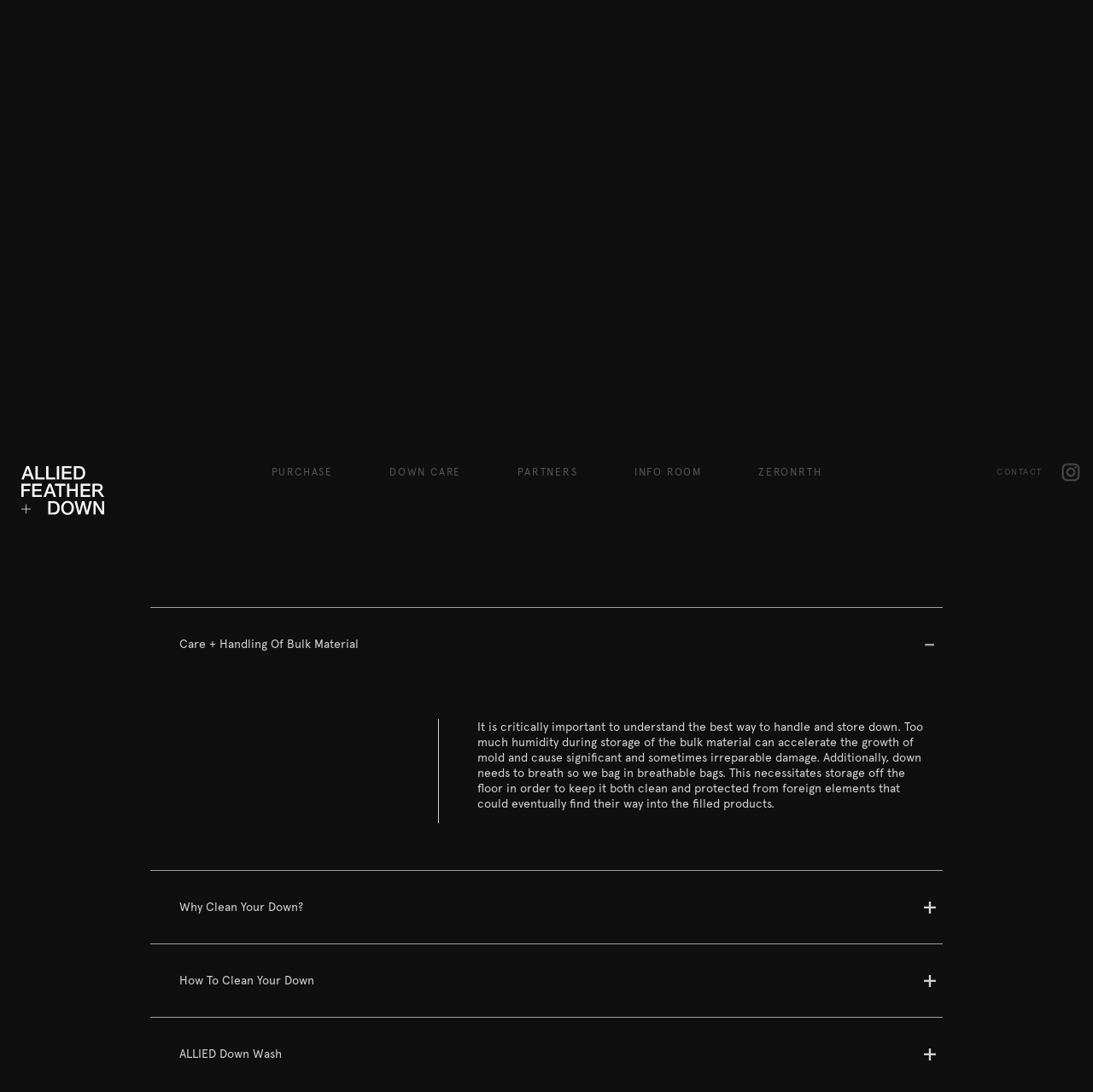

--- FILE ---
content_type: text/html; charset=UTF-8
request_url: https://alliedfeather.com/info-room/care-handling/care-and-handling-of-bulk-material
body_size: 11639
content:
<!doctype html><html lang="en"><head><meta charset="UTF-8"/><meta name="viewport" content="width=device-width, initial-scale=1"/><link rel="apple-touch-icon" sizes="120x120" href="/apple-touch-icon.png"><link rel="icon" type="image/png" sizes="32x32" href="/favicon-32x32.png"><link rel="icon" type="image/png" sizes="16x16" href="/favicon-16x16.png"><link rel="manifest" href="/site.webmanifest"><link rel="mask-icon" href="/safari-pinned-tab.svg" color="#090c12"><meta name="msapplication-TileColor" content="#da532c"><meta name="theme-color" content="#ffffff"><meta property="og:site_name" content="ALLIED Feather + Down"><meta property="og:url" content="https://alliedfeather.com"><meta property="og:title" content="ALLIED Feather + Down"><meta property="og:type" content="website"><meta property="og:description" content="ALLIED Feather + Down is the premier supplier of high quality down insulation to the most demanding technical and luxury brands worldwide."><meta property="og:image" content="https://alliedfeather.com/AF_D_4203220f-b36f-4ab3-af20-c164dc43c823_1200x1200.jpg"><meta property="og:image:secure_url" content="https://cdn.shopify.com/s/files/1/0274/6017/3922/files/AF_D-Store_4203220f-b36f-4ab3-af20-c164dc43c823_1200x1200.jpg?v=1588121633"><link rel="profile" href="https://gmpg.org/xfn/11"/><title>Care + Handling Of Bulk Material &#8211; Allied Feather + Down</title>
<meta name='robots' content='max-image-preview:large' />
	<style>img:is([sizes="auto" i], [sizes^="auto," i]) { contain-intrinsic-size: 3000px 1500px }</style>
	<link rel='dns-prefetch' href='//www.googletagmanager.com' />
<link rel='dns-prefetch' href='//cdn.jsdelivr.net' />
<link rel="alternate" type="application/rss+xml" title="Allied Feather + Down &raquo; Feed" href="https://alliedfeather.com/feed" />
<link rel="alternate" type="application/rss+xml" title="Allied Feather + Down &raquo; Comments Feed" href="https://alliedfeather.com/comments/feed" />
<link rel='stylesheet' id='wp-block-library-css' href='https://alliedfeather.com/wp-includes/css/dist/block-library/style.min.css?ver=6.7.4' type='text/css' media='all' />
<style id='safe-svg-svg-icon-style-inline-css' type='text/css'>
.safe-svg-cover{text-align:center}.safe-svg-cover .safe-svg-inside{display:inline-block;max-width:100%}.safe-svg-cover svg{fill:currentColor;height:100%;max-height:100%;max-width:100%;width:100%}

</style>
<style id='classic-theme-styles-inline-css' type='text/css'>
/*! This file is auto-generated */
.wp-block-button__link{color:#fff;background-color:#32373c;border-radius:9999px;box-shadow:none;text-decoration:none;padding:calc(.667em + 2px) calc(1.333em + 2px);font-size:1.125em}.wp-block-file__button{background:#32373c;color:#fff;text-decoration:none}
</style>
<style id='global-styles-inline-css' type='text/css'>
:root{--wp--preset--aspect-ratio--square: 1;--wp--preset--aspect-ratio--4-3: 4/3;--wp--preset--aspect-ratio--3-4: 3/4;--wp--preset--aspect-ratio--3-2: 3/2;--wp--preset--aspect-ratio--2-3: 2/3;--wp--preset--aspect-ratio--16-9: 16/9;--wp--preset--aspect-ratio--9-16: 9/16;--wp--preset--color--black: #000000;--wp--preset--color--cyan-bluish-gray: #abb8c3;--wp--preset--color--white: #FFF;--wp--preset--color--pale-pink: #f78da7;--wp--preset--color--vivid-red: #cf2e2e;--wp--preset--color--luminous-vivid-orange: #ff6900;--wp--preset--color--luminous-vivid-amber: #fcb900;--wp--preset--color--light-green-cyan: #7bdcb5;--wp--preset--color--vivid-green-cyan: #00d084;--wp--preset--color--pale-cyan-blue: #8ed1fc;--wp--preset--color--vivid-cyan-blue: #0693e3;--wp--preset--color--vivid-purple: #9b51e0;--wp--preset--color--primary: #0073a8;--wp--preset--color--secondary: #005075;--wp--preset--color--dark-gray: #111;--wp--preset--color--light-gray: #767676;--wp--preset--gradient--vivid-cyan-blue-to-vivid-purple: linear-gradient(135deg,rgba(6,147,227,1) 0%,rgb(155,81,224) 100%);--wp--preset--gradient--light-green-cyan-to-vivid-green-cyan: linear-gradient(135deg,rgb(122,220,180) 0%,rgb(0,208,130) 100%);--wp--preset--gradient--luminous-vivid-amber-to-luminous-vivid-orange: linear-gradient(135deg,rgba(252,185,0,1) 0%,rgba(255,105,0,1) 100%);--wp--preset--gradient--luminous-vivid-orange-to-vivid-red: linear-gradient(135deg,rgba(255,105,0,1) 0%,rgb(207,46,46) 100%);--wp--preset--gradient--very-light-gray-to-cyan-bluish-gray: linear-gradient(135deg,rgb(238,238,238) 0%,rgb(169,184,195) 100%);--wp--preset--gradient--cool-to-warm-spectrum: linear-gradient(135deg,rgb(74,234,220) 0%,rgb(151,120,209) 20%,rgb(207,42,186) 40%,rgb(238,44,130) 60%,rgb(251,105,98) 80%,rgb(254,248,76) 100%);--wp--preset--gradient--blush-light-purple: linear-gradient(135deg,rgb(255,206,236) 0%,rgb(152,150,240) 100%);--wp--preset--gradient--blush-bordeaux: linear-gradient(135deg,rgb(254,205,165) 0%,rgb(254,45,45) 50%,rgb(107,0,62) 100%);--wp--preset--gradient--luminous-dusk: linear-gradient(135deg,rgb(255,203,112) 0%,rgb(199,81,192) 50%,rgb(65,88,208) 100%);--wp--preset--gradient--pale-ocean: linear-gradient(135deg,rgb(255,245,203) 0%,rgb(182,227,212) 50%,rgb(51,167,181) 100%);--wp--preset--gradient--electric-grass: linear-gradient(135deg,rgb(202,248,128) 0%,rgb(113,206,126) 100%);--wp--preset--gradient--midnight: linear-gradient(135deg,rgb(2,3,129) 0%,rgb(40,116,252) 100%);--wp--preset--font-size--small: 19.5px;--wp--preset--font-size--medium: 20px;--wp--preset--font-size--large: 36.5px;--wp--preset--font-size--x-large: 42px;--wp--preset--font-size--normal: 22px;--wp--preset--font-size--huge: 49.5px;--wp--preset--spacing--20: 0.44rem;--wp--preset--spacing--30: 0.67rem;--wp--preset--spacing--40: 1rem;--wp--preset--spacing--50: 1.5rem;--wp--preset--spacing--60: 2.25rem;--wp--preset--spacing--70: 3.38rem;--wp--preset--spacing--80: 5.06rem;--wp--preset--shadow--natural: 6px 6px 9px rgba(0, 0, 0, 0.2);--wp--preset--shadow--deep: 12px 12px 50px rgba(0, 0, 0, 0.4);--wp--preset--shadow--sharp: 6px 6px 0px rgba(0, 0, 0, 0.2);--wp--preset--shadow--outlined: 6px 6px 0px -3px rgba(255, 255, 255, 1), 6px 6px rgba(0, 0, 0, 1);--wp--preset--shadow--crisp: 6px 6px 0px rgba(0, 0, 0, 1);}:where(.is-layout-flex){gap: 0.5em;}:where(.is-layout-grid){gap: 0.5em;}body .is-layout-flex{display: flex;}.is-layout-flex{flex-wrap: wrap;align-items: center;}.is-layout-flex > :is(*, div){margin: 0;}body .is-layout-grid{display: grid;}.is-layout-grid > :is(*, div){margin: 0;}:where(.wp-block-columns.is-layout-flex){gap: 2em;}:where(.wp-block-columns.is-layout-grid){gap: 2em;}:where(.wp-block-post-template.is-layout-flex){gap: 1.25em;}:where(.wp-block-post-template.is-layout-grid){gap: 1.25em;}.has-black-color{color: var(--wp--preset--color--black) !important;}.has-cyan-bluish-gray-color{color: var(--wp--preset--color--cyan-bluish-gray) !important;}.has-white-color{color: var(--wp--preset--color--white) !important;}.has-pale-pink-color{color: var(--wp--preset--color--pale-pink) !important;}.has-vivid-red-color{color: var(--wp--preset--color--vivid-red) !important;}.has-luminous-vivid-orange-color{color: var(--wp--preset--color--luminous-vivid-orange) !important;}.has-luminous-vivid-amber-color{color: var(--wp--preset--color--luminous-vivid-amber) !important;}.has-light-green-cyan-color{color: var(--wp--preset--color--light-green-cyan) !important;}.has-vivid-green-cyan-color{color: var(--wp--preset--color--vivid-green-cyan) !important;}.has-pale-cyan-blue-color{color: var(--wp--preset--color--pale-cyan-blue) !important;}.has-vivid-cyan-blue-color{color: var(--wp--preset--color--vivid-cyan-blue) !important;}.has-vivid-purple-color{color: var(--wp--preset--color--vivid-purple) !important;}.has-black-background-color{background-color: var(--wp--preset--color--black) !important;}.has-cyan-bluish-gray-background-color{background-color: var(--wp--preset--color--cyan-bluish-gray) !important;}.has-white-background-color{background-color: var(--wp--preset--color--white) !important;}.has-pale-pink-background-color{background-color: var(--wp--preset--color--pale-pink) !important;}.has-vivid-red-background-color{background-color: var(--wp--preset--color--vivid-red) !important;}.has-luminous-vivid-orange-background-color{background-color: var(--wp--preset--color--luminous-vivid-orange) !important;}.has-luminous-vivid-amber-background-color{background-color: var(--wp--preset--color--luminous-vivid-amber) !important;}.has-light-green-cyan-background-color{background-color: var(--wp--preset--color--light-green-cyan) !important;}.has-vivid-green-cyan-background-color{background-color: var(--wp--preset--color--vivid-green-cyan) !important;}.has-pale-cyan-blue-background-color{background-color: var(--wp--preset--color--pale-cyan-blue) !important;}.has-vivid-cyan-blue-background-color{background-color: var(--wp--preset--color--vivid-cyan-blue) !important;}.has-vivid-purple-background-color{background-color: var(--wp--preset--color--vivid-purple) !important;}.has-black-border-color{border-color: var(--wp--preset--color--black) !important;}.has-cyan-bluish-gray-border-color{border-color: var(--wp--preset--color--cyan-bluish-gray) !important;}.has-white-border-color{border-color: var(--wp--preset--color--white) !important;}.has-pale-pink-border-color{border-color: var(--wp--preset--color--pale-pink) !important;}.has-vivid-red-border-color{border-color: var(--wp--preset--color--vivid-red) !important;}.has-luminous-vivid-orange-border-color{border-color: var(--wp--preset--color--luminous-vivid-orange) !important;}.has-luminous-vivid-amber-border-color{border-color: var(--wp--preset--color--luminous-vivid-amber) !important;}.has-light-green-cyan-border-color{border-color: var(--wp--preset--color--light-green-cyan) !important;}.has-vivid-green-cyan-border-color{border-color: var(--wp--preset--color--vivid-green-cyan) !important;}.has-pale-cyan-blue-border-color{border-color: var(--wp--preset--color--pale-cyan-blue) !important;}.has-vivid-cyan-blue-border-color{border-color: var(--wp--preset--color--vivid-cyan-blue) !important;}.has-vivid-purple-border-color{border-color: var(--wp--preset--color--vivid-purple) !important;}.has-vivid-cyan-blue-to-vivid-purple-gradient-background{background: var(--wp--preset--gradient--vivid-cyan-blue-to-vivid-purple) !important;}.has-light-green-cyan-to-vivid-green-cyan-gradient-background{background: var(--wp--preset--gradient--light-green-cyan-to-vivid-green-cyan) !important;}.has-luminous-vivid-amber-to-luminous-vivid-orange-gradient-background{background: var(--wp--preset--gradient--luminous-vivid-amber-to-luminous-vivid-orange) !important;}.has-luminous-vivid-orange-to-vivid-red-gradient-background{background: var(--wp--preset--gradient--luminous-vivid-orange-to-vivid-red) !important;}.has-very-light-gray-to-cyan-bluish-gray-gradient-background{background: var(--wp--preset--gradient--very-light-gray-to-cyan-bluish-gray) !important;}.has-cool-to-warm-spectrum-gradient-background{background: var(--wp--preset--gradient--cool-to-warm-spectrum) !important;}.has-blush-light-purple-gradient-background{background: var(--wp--preset--gradient--blush-light-purple) !important;}.has-blush-bordeaux-gradient-background{background: var(--wp--preset--gradient--blush-bordeaux) !important;}.has-luminous-dusk-gradient-background{background: var(--wp--preset--gradient--luminous-dusk) !important;}.has-pale-ocean-gradient-background{background: var(--wp--preset--gradient--pale-ocean) !important;}.has-electric-grass-gradient-background{background: var(--wp--preset--gradient--electric-grass) !important;}.has-midnight-gradient-background{background: var(--wp--preset--gradient--midnight) !important;}.has-small-font-size{font-size: var(--wp--preset--font-size--small) !important;}.has-medium-font-size{font-size: var(--wp--preset--font-size--medium) !important;}.has-large-font-size{font-size: var(--wp--preset--font-size--large) !important;}.has-x-large-font-size{font-size: var(--wp--preset--font-size--x-large) !important;}
:where(.wp-block-post-template.is-layout-flex){gap: 1.25em;}:where(.wp-block-post-template.is-layout-grid){gap: 1.25em;}
:where(.wp-block-columns.is-layout-flex){gap: 2em;}:where(.wp-block-columns.is-layout-grid){gap: 2em;}
:root :where(.wp-block-pullquote){font-size: 1.5em;line-height: 1.6;}
</style>
<link rel='stylesheet' id='contact-form-7-css' href='https://alliedfeather.com/wp-content/plugins/contact-form-7/includes/css/styles.css?ver=6.1.2' type='text/css' media='all' />
<link rel='stylesheet' id='base-style-css' href='https://alliedfeather.com/wp-content/themes/afd-com/style.css?ver=2.2' type='text/css' media='all' />
<link rel='stylesheet' id='base-print-style-css' href='https://alliedfeather.com/wp-content/themes/afd-com/print.css?ver=2.2' type='text/css' media='print' />
<link rel='stylesheet' id='fbg-css' href='https://alliedfeather.com/wp-content/themes/afd-com/css/vendor/flexboxgrid.min.css?ver=6.7.4' type='text/css' media='all' />
<link rel='stylesheet' id='animsition-css' href='https://alliedfeather.com/wp-content/themes/afd-com/css/vendor/animsition.css?ver=6.7.4' type='text/css' media='all' />
<link rel='stylesheet' id='afd-css' href='https://alliedfeather.com/wp-content/themes/afd-com/af-d.css?ver=6.7.4' type='text/css' media='all' />
<link rel='stylesheet' id='pace-css' href='//cdn.jsdelivr.net/npm/pace-js@latest/pace-theme-default.min.css?ver=6.7.4' type='text/css' media='all' />
<link rel='stylesheet' id='afd-irm-css' href='https://alliedfeather.com/wp-content/themes/afd-com/info-room-main.css?ver=6.7.4' type='text/css' media='all' />
<link rel='stylesheet' id='afd-irmTwo-css' href='//alliedfeather.com/ir/ir-main.css?ver=1.0' type='text/css' media='all' />
<link rel='stylesheet' id='afd-irs-css' href='https://alliedfeather.com/wp-content/themes/afd-com/info-room-solo.css?ver=6.7.4' type='text/css' media='all' />
<style id='akismet-widget-style-inline-css' type='text/css'>

			.a-stats {
				--akismet-color-mid-green: #357b49;
				--akismet-color-white: #fff;
				--akismet-color-light-grey: #f6f7f7;

				max-width: 350px;
				width: auto;
			}

			.a-stats * {
				all: unset;
				box-sizing: border-box;
			}

			.a-stats strong {
				font-weight: 600;
			}

			.a-stats a.a-stats__link,
			.a-stats a.a-stats__link:visited,
			.a-stats a.a-stats__link:active {
				background: var(--akismet-color-mid-green);
				border: none;
				box-shadow: none;
				border-radius: 8px;
				color: var(--akismet-color-white);
				cursor: pointer;
				display: block;
				font-family: -apple-system, BlinkMacSystemFont, 'Segoe UI', 'Roboto', 'Oxygen-Sans', 'Ubuntu', 'Cantarell', 'Helvetica Neue', sans-serif;
				font-weight: 500;
				padding: 12px;
				text-align: center;
				text-decoration: none;
				transition: all 0.2s ease;
			}

			/* Extra specificity to deal with TwentyTwentyOne focus style */
			.widget .a-stats a.a-stats__link:focus {
				background: var(--akismet-color-mid-green);
				color: var(--akismet-color-white);
				text-decoration: none;
			}

			.a-stats a.a-stats__link:hover {
				filter: brightness(110%);
				box-shadow: 0 4px 12px rgba(0, 0, 0, 0.06), 0 0 2px rgba(0, 0, 0, 0.16);
			}

			.a-stats .count {
				color: var(--akismet-color-white);
				display: block;
				font-size: 1.5em;
				line-height: 1.4;
				padding: 0 13px;
				white-space: nowrap;
			}
		
</style>
<script type="text/javascript" src="https://alliedfeather.com/wp-includes/js/jquery/jquery.min.js?ver=3.7.1" id="jquery-core-js"></script>
<script type="text/javascript" src="https://alliedfeather.com/wp-includes/js/jquery/jquery-migrate.min.js?ver=3.4.1" id="jquery-migrate-js"></script>
<script type="text/javascript" src="https://alliedfeather.com/wp-content/themes/afd-com/js/vendor/animsition.min.js?ver=6.7.4" id="an-js"></script>
<script type="text/javascript" src="https://alliedfeather.com/wp-content/themes/afd-com/js/vendor/imagesloaded.pkgd.min.js?ver=6.7.4" id="il-js"></script>
<script type="text/javascript" src="https://alliedfeather.com/wp-content/themes/afd-com/js/infiniteslidev2.min.js?ver=6.7.4" id="infiniteslide-js"></script>
<script type="text/javascript" src="https://alliedfeather.com/wp-content/themes/afd-com/js/info-room-solo.js?ver=6.7.4" id="afd-irs-js"></script>

<!-- Google tag (gtag.js) snippet added by Site Kit -->
<!-- Google Analytics snippet added by Site Kit -->
<script type="text/javascript" src="https://www.googletagmanager.com/gtag/js?id=GT-KDQHL3F" id="google_gtagjs-js" async></script>
<script type="text/javascript" id="google_gtagjs-js-after">
/* <![CDATA[ */
window.dataLayer = window.dataLayer || [];function gtag(){dataLayer.push(arguments);}
gtag("set","linker",{"domains":["alliedfeather.com"]});
gtag("js", new Date());
gtag("set", "developer_id.dZTNiMT", true);
gtag("config", "GT-KDQHL3F");
/* ]]> */
</script>
<link rel="https://api.w.org/" href="https://alliedfeather.com/wp-json/" /><link rel="alternate" title="JSON" type="application/json" href="https://alliedfeather.com/wp-json/wp/v2/posts/25080" /><link rel="EditURI" type="application/rsd+xml" title="RSD" href="https://alliedfeather.com/xmlrpc.php?rsd" />
<meta name="generator" content="WordPress 6.7.4" />
<link rel="canonical" href="https://alliedfeather.com/info-room/care-handling/care-and-handling-of-bulk-material" />
<link rel='shortlink' href='https://alliedfeather.com/?p=25080' />
<link rel="alternate" title="oEmbed (JSON)" type="application/json+oembed" href="https://alliedfeather.com/wp-json/oembed/1.0/embed?url=https%3A%2F%2Falliedfeather.com%2Finfo-room%2Fcare-handling%2Fcare-and-handling-of-bulk-material" />
<link rel="alternate" title="oEmbed (XML)" type="text/xml+oembed" href="https://alliedfeather.com/wp-json/oembed/1.0/embed?url=https%3A%2F%2Falliedfeather.com%2Finfo-room%2Fcare-handling%2Fcare-and-handling-of-bulk-material&#038;format=xml" />
<meta name="generator" content="Site Kit by Google 1.164.0" /><style type="text/css">.recentcomments a{display:inline !important;padding:0 !important;margin:0 !important;}</style>
<!--IUB-COOKIE-BLOCK-START--><script async src="https://www.googletagmanager.com/gtag/js?id=UA-128507146-6"></script><script>window.dataLayer=window.dataLayer||[];function gtag(){dataLayer.push(arguments)}gtag('js',new Date());gtag('config','UA-128507146-6');</script><!--IUB-COOKIE-BLOCK-END--> 
	
<script type="text/javascript">var _iub = _iub || [];_iub.csConfiguration = {"enableCcpa":true,"ccpaApplies":true,"consentOnContinuedBrowsing":false,"ccpaAcknowledgeOnDisplay":true,"lang":"en","siteId":2294180,"floatingPreferencesButtonColor":"#000000","cookiePolicyId":77208030, "banner":{ "acceptButtonDisplay":true,"customizeButtonDisplay":true,"acceptButtonColor":"rgba(0, 115.1, 206.17, 0)","acceptButtonCaptionColor":"white","customizeButtonColor":"rgba(33.78, 33.78, 33.78,0)","customizeButtonCaptionColor":"white","rejectButtonDisplay":true,"rejectButtonColor":"rgba(0, 115.1, 206.17,0)","rejectButtonCaptionColor":"white","position":"float-bottom-right","textColor":"white","backgroundColor":"rgba(0, 0, 0, 0.3)" }};
</script><script type="text/javascript" src="//cdn.iubenda.com/cs/ccpa/stub.js"></script><script type="text/javascript" src="//cdn.iubenda.com/cs/iubenda_cs.js" charset="UTF-8" async></script></head><body class="post-template post-template-info-room-solo post-template-info-room-solo-php single single-post postid-25080 single-format-standard wp-embed-responsive singular image-filters-enabled"><svg class="key" viewBox="0 0 16 16" xmlns="https://www.w3.org/2000/svg" style="width:0;height:0;display:none;visibility:hidden;"><defs><symbol viewBox="0 0 16 16" id="expand"><title>expand</title> <polygon points="8,12.7 1.3,6 2.7,4.6 8,9.9 13.3,4.6 14.7,6 "></polygon> </symbol><symbol viewBox="0 0 16 16" id="external"><title>external</title><path d="M8,3v2h1.6L6.3,8.3l1.4,1.4L11,6.4V8h2V3H8z M11.5,11c0,0.3-0.2,0.5-0.5,0.5H5c-0.3,0-0.5-0.2-0.5-0.5V5 c0-0.3,0.2-0.5,0.5-0.5h2V3H5C3.9,3,3,3.9,3,5v6c0,1.1,0.9,2,2,2h6c1.1,0,2-0.9,2-2V9h-1.5V11z"></path></symbol></defs></svg><a href="https://alliedfeather.com"><div class="menu-open"></div></a>
<div class="menu-overlay">
	<div class="menuToggle"><svg xmlns="http://www.w3.org/2000/svg" viewBox="0 0 350 350" preserveAspectRatio="xMinYMin meet" fill="#f4f4f4"><path d="M357 35.7L321.3 0 178.5 142.8 35.7 0 0 35.7l142.8 142.8L0 321.3 35.7 357l142.8-142.8L321.3 357l35.7-35.7-142.8-142.8z"></path></svg></div>
	<div class="main-toc">
	<div class="main-pillars">		
		<a class="pillar-per" href="https://alliedfeather.com/performance">PERFORMANCE</a>
				<a class="pillar-imp" href="https://alliedfeather.com/impact">IMPACT</a>
		<a class="pillar-sou" href="https://alliedfeather.com/sourcing">SOURCING</a>
		<a class="pillar-inn" href="https://alliedfeather.com/innovation">INNOVATION</a>		
	</div>
	</div>
	<div class="menu-primary-menu-container"><ul id="menu-primary-menu" class="menu"><li id="menu-item-995" class="menu-item menu-item-type-custom menu-item-object-custom menu-item-995"><a href="/dxlb">Purchase</a></li>
<li id="menu-item-447" class="menu-item menu-item-type-custom menu-item-object-custom menu-item-447"><a href="/downcare">DOWN CARE</a></li>
<li id="menu-item-988" class="menu-item menu-item-type-post_type menu-item-object-page menu-item-988"><a href="https://alliedfeather.com/partners">Partners</a></li>
<li id="menu-item-986" class="menu-item menu-item-type-post_type menu-item-object-page menu-item-986"><a href="https://alliedfeather.com/info-room">Info Room</a></li>
<li id="menu-item-2025" class="menu-item menu-item-type-custom menu-item-object-custom menu-item-2025"><a href="/zeronrth">ZeroNRTH</a></li>
</ul></div></div>
<header class="afd-header"><div class="menu-primary-menu-container"><ul id="menu-primary-menu-1" class="menu"><li class="menu-item menu-item-type-custom menu-item-object-custom menu-item-995"><a href="/dxlb">Purchase</a></li>
<li class="menu-item menu-item-type-custom menu-item-object-custom menu-item-447"><a href="/downcare">DOWN CARE</a></li>
<li class="menu-item menu-item-type-post_type menu-item-object-page menu-item-988"><a href="https://alliedfeather.com/partners">Partners</a></li>
<li class="menu-item menu-item-type-post_type menu-item-object-page menu-item-986"><a href="https://alliedfeather.com/info-room">Info Room</a></li>
<li class="menu-item menu-item-type-custom menu-item-object-custom menu-item-2025"><a href="/zeronrth">ZeroNRTH</a></li>
</ul></div><div class="menu-secondary-menu-container"><ul id="menu-secondary-menu" class="menu"><li id="menu-item-320" class="contact menu-item menu-item-type-custom menu-item-object-custom menu-item-320"><a href="https://alliedfeather.com/contact">CONTACT</a></li><li id="menu-item-319" class="lang menu-item menu-item-type-custom menu-item-object-custom menu-item-has-children menu-item-319"><a href="#" aria-haspopup="true" aria-expanded="false">EN</a></li><li id="menu-item-347" class="menu-item menu-item-type-custom menu-item-object-custom menu-item-347"><a class="social-ig" href="https://www.instagram.com/alliedfeatheranddown/" target="_blank">IG</a></li></ul></div></header><div id="page" class="site"><div id="content" class="site-content">
<script>let topic = "care-+-handling";</script>
<section id="primary" class="content-area">		
	<main id="main" class="site-main animsition">	
		
<section class="browse">
<div class="browse__ticker"><ul><li>allied&nbsp;feather&nbsp;&#43;&nbsp;down&nbsp;&nbsp;</li></ul></div>
<nav>
<ul>
  <li data-img="0" data-cat="27" data-name="" ><a href="/info-room/about-allied">ABOUT ALLIED</a></li>
  <li data-img="1" data-cat="29" data-name="" ><a href="/info-room/down-101">DOWN 101</a></li>
  <li data-img="9" data-cat="41" data-name="" ><a href="/info-room/processing">PROCESSING</a></li><li data-img="12" data-cat="44" data-name="" ><a href="/info-room/testing-labeling">TESTING + LABELING</a></li><li data-img="2" data-cat="30" data-name="" ><a href="/info-room/care-handling">CARE + HANDLING</a></li><li data-img="11" data-cat="47" data-name="" ><a href="/info-room/animal-welfare">ANIMAL WELFARE</a></li><li data-img="3" data-cat="35" data-name="" ><a href="/info-room/traceability">TRACEABILITY</a></li>
  <li data-img="4" data-cat="52" data-name="" ><a href="/info-room/impact">IMPACT</a></li>
  <li data-img="5" data-cat="33" data-name="" ><a href="/info-room/products-innovations">ALLIED PRODUCTS + INNOVATIONS</a></li>
<li data-img="13" data-cat="50" data-name="" ><a href="/info-room/certification">ALLIED CERTIFICATIONS</a></li>
  <li data-img="6" data-cat="32" data-name="" data-fCat="care + handling" ><a href="/info-room/press">IN THE NEWS + PRESS RELEASES</a></li>
  <li data-img="7" data-cat="31" data-name="" data-fCat="care + handling" ><a href="/info-room/media">ALLIED MEDIA</a></li>
<li data-img="14" data-cat="51" data-name="" data-fCat="care + handling" ><a href="/info-room/events-shows">ALLIED EVENTS + SHOWS</a></li>
  <li data-img="8" data-cat="28" data-name="" data-fCat="care + handling" ><a href="/info-room/design">ØºN ART + DESIGN LAB</a></li>
<li data-img="10" data-cat="42" data-name="" data-fCat="care + handling" ><a href="/info-room/assets">ALLIED BRAND ASSETS</a></li>
</ul>
</nav>
<figure>
<img
  data-img="0"
    data-src="//alliedfeather.com/wp-content/themes/afd-com/img/info-room/nav-about-allied.min.jpg"
  width="266"
/><img
  data-img="1"
    class="lazy" data-src="//alliedfeather.com/wp-content/themes/afd-com/img/info-room/nav-down-101.min.jpg"
  width="447"
/><img
  data-img="2"
    class="lazy" data-src="//alliedfeather.com/wp-content/themes/afd-com/img/info-room/nav-down-care.min.jpg"
  width="283"
/><img
  data-img="3"
    class="lazy" data-src="//alliedfeather.com/wp-content/themes/afd-com/img/info-room/nav-traceability.min.jpg"
  width="563"
/><img
  data-img="4"
    class="lazy" data-src="//alliedfeather.com/wp-content/themes/afd-com/img/info-room/nav-impact.min.jpg"
  width="563"
/><img
  data-img="5"
    class="lazy" data-src="//alliedfeather.com/wp-content/themes/afd-com/img/info-room/nav-products-innovations.min.jpg"
  width="344"
/><img
  data-img="6"
    class="lazy" data-src="//alliedfeather.com/wp-content/themes/afd-com/img/info-room/nav-press.min.jpg"
  width="506"
/><img
  data-img="7"
    class="lazy" data-src="//alliedfeather.com/wp-content/themes/afd-com/img/info-room/nav-media.min.jpg"
  width="207"
/><img
  data-img="8"
    class="lazy" data-src="//alliedfeather.com/wp-content/themes/afd-com/img/info-room/nav-design.min.jpg"
  width="255"
/><img
  data-img="9"
    class="lazy" data-src="//alliedfeather.com/wp-content/themes/afd-com/img/info-room/nav-processing.min.jpg"
  width="622"
/><img
  data-img="10"
    class="lazy" data-src="//alliedfeather.com/wp-content/themes/afd-com/img/info-room/nav-brand.min.jpg"
  width="207"
/><img
  data-img="11"
    class="lazy" data-src="//alliedfeather.com/wp-content/themes/afd-com/img/info-room/nav-fpo.jpg"
  width="207"
/><img
  data-img="12"
    class="lazy" data-src="//alliedfeather.com/wp-content/themes/afd-com/img/info-room/nav-testing-labeling.min.jpg"
  width="622"
/><img
  data-img="13"
    class="lazy" data-src="//alliedfeather.com/wp-content/themes/afd-com/img/info-room/nav-allied-certification.jpg"
  width="255"
/>
<img
  data-img="14"
    class="lazy" data-src="//alliedfeather.com/wp-content/themes/afd-com/img/info-room/nav-fpo.jpg"
  width="207"
/>
</figure>
</section>
	

<section class="[ contents stickyy ]">
<nav class="[ contents__nav ]"><ul data-first="care + handling">
<li class="active " data-cat="" data-name=""></li>
</ul></nav>				
           



</section><!-- .contents -->

		<div class="details" data-ran="foo">
		    		          
									
							  
    <div id="solo"class='ac'>
	
	  <input class='ac-input top' id='ac-0afd' data-slug='care-and-handling-of-bulk-material' name='ac-0afd' type='checkbox' checked="">
	    <label class='ac-label' for='ac-0afd'>Care + Handling Of Bulk Material</label>
		<div class="ac__upper">
				<!-- <div class='ac-sticky'><div class='sticky__inner'> -->
				<!-- <aside> -->
		<!-- <img title="" alt="" class="wp-post-image" src="" style="width:100%; height:auto"> -->
		<!-- </aside> -->
				<!-- <div class='swiper'> -->
		<!-- <div class='swiper-wrapper'> -->
				<!-- </div> -->
		<!-- <div class='swiper-pagination'></div> -->
		<!-- </div>  -->
		<!-- </div> -->
		<!--.dafaq ac-upper-->
		<article class='ac-text'>
		<div class='single-post-interior'>
		<div class="border-r"></div>
				
		
<article class="twoUp">
<div class="contentWrap">
<p>It is critically important to understand the best way to handle and store down. Too much humidity during storage of the bulk material can accelerate the growth of mold and cause significant and sometimes irreparable damage. Additionally, down needs to breath so we bag in breathable bags. This necessitates storage off the floor in order to keep it both clean and protected from foreign elements that could eventually find their way into the filled products.</p>
</div>
</article>
				</div>
		</article>
		</div><!-- .ac-upper -->
		
				<!-- <figure><img data-src="" src="" width="100%"></figure> -->
							
						
		        
		
	</div><!-- .details .ac today-->	
							
							  
    <div class='ac'>
	
	  <input class='ac-input top' id='ac-1afd' data-slug='why-clean-your-down' name='ac-1afd' type='checkbox' >
	    <label class='ac-label' for='ac-1afd'>Why Clean Your Down?</label>
		<div class="ac__upper">
				<!-- <div class='ac-sticky'><div class='sticky__inner'> -->
				<!-- <aside> -->
		<!-- <img title="" alt="" class="wp-post-image" src="" style="width:100%; height:auto"> -->
		<!-- </aside> -->
				<!-- <div class='swiper'> -->
		<!-- <div class='swiper-wrapper'> -->
				<!-- </div> -->
		<!-- <div class='swiper-pagination'></div> -->
		<!-- </div>  -->
		<!-- </div> -->
		<!--.dafaq ac-upper-->
		<article class='ac-text'>
		<div class='single-post-interior'>
		<div class="border-r"></div>
				
		
<article class="twoUp">
  <div class="contentWrap">
	<p>One of the best attributes of down is its durability and longevity. In a world of fast fashion, your down jacket is one item in your closet that can last a lifetime. All that is needed is proper care &#8211; of which the information around down care can be misleading at best and destructive at worst.</p>
	<p>It is a lot easier to care for your down product than many people think. All it takes is the proper detergent and a little patience. Clean down is able to retain more warmth, has better loft, better compression, will look and feel better, and leads a longer functioning life cycle of the product. Taking proper care and regularly cleaning your down will keep it performing as well as &#8211; if not better than &#8211; the day you bought it.</p>
	<p>Washing down is not unlike washing our hair.</p>
	<p>The down cluster itself is a Beta Keratin protein, and as such, much of the same care is needed with down as we take with that hair on our head. Too much oil or dirt or any other foreign substance, and it goes flat and clumpy. Soap or chemicals that are too harsh can strip it of the oils we need for it to be bouncy and resilient, making it brittle.</p>
  </div>
</article>

<article class="twoUp">
  <div class="contentWrap">	
	<p>And like our hair, the down cluster contains essential fats and oils that are necessary to retain resiliency and loft. When we process material at ALLIED, we look to retain a very precise amount of these, while achieving an extremely clean product. This is why the composition of the detergent itself is extremely important. Harsh chemicals and overprocessing can cause irreparable damage.</p>
	<p>Think of our ALLIED DOWN WASH as a shampoo for your down jacket.</p>
  </div>
</article>

<article class="twoUp title">
  <h2>One of the best attributes of down is its durability and longevity.</h2>
</article>

<div class="spacer third">&nbsp;</div>

<article class="twoUp">
  <div class="contentWrap">
	<p>Additives like bleach or other harsh chemicals in most laundry detergents might be able to get your product clean quickly, but can strip the down of those fats and oils necessary for the performance and durability of the product.</p>
	<p>You would never use your hand soap for your hair, so why would you use a regular detergent for your down?</p>
  </div>
</article>
				</div>
		</article>
		</div><!-- .ac-upper -->
		
				<!-- <figure><img data-src="" src="" width="100%"></figure> -->
							
						
		        
		
	</div><!-- .details .ac today-->	
							
							  
    <div class='ac'>
	
	  <input class='ac-input top' id='ac-2afd' data-slug='how-to-clean-your-down-2' name='ac-2afd' type='checkbox' >
	    <label class='ac-label' for='ac-2afd'>How To Clean Your Down</label>
		<div class="ac__upper">
				<!-- <div class='ac-sticky'><div class='sticky__inner'> -->
				<!-- <aside> -->
		<!-- <img title="" alt="" class="wp-post-image" src="" style="width:100%; height:auto"> -->
		<!-- </aside> -->
				<!-- <div class='swiper'> -->
		<!-- <div class='swiper-wrapper'> -->
				<!-- </div> -->
		<!-- <div class='swiper-pagination'></div> -->
		<!-- </div>  -->
		<!-- </div> -->
		<!--.dafaq ac-upper-->
		<article class='ac-text'>
		<div class='single-post-interior'>
		<div class="border-r"></div>
				
		
<article class="twoUp title">
<h2>It is actually quite easy to clean your down&nbsp;product.</h2>  
</article>

<div class="spacer third">&nbsp;</div>
			
<article class="twoUp">	  	  	  
<div class="contentWrap">                  
<p>The two biggest things you can do to damage the down inside a garment is to use harsh detergents, and to not dry completely. While we always suggest following the recommended washing instructions on the garment, the following is generally the best way to wash your down&nbsp;product.</p>
<p>It is critical to start with a detergent specifically created for down products, like our ALLIED DOWN WASH.</p>
</div>
</article>
	  
<div class="spacer third">&nbsp;</div>
<article class="table two">		  
<table class="twoColumn">
<tbody><tr><td></td></tr>
<tr>
<td>step 1  PRE-RINSE</td>
<td class="ltr">
<p>If possible, pre-rinse products without detergent.</p>
<p>This helps to saturate the items allowing the detergent to penetrate the fabrics more effectively and get to the down clusters to clean them thoroughly.</p>
</td>
</tr>
<tr>
<td>step 2  LOW TEMP WASH</td>
<td class="ltr">
<p>Wash on low temperature.</p>
<p>There is a greater likelihood that the fabrics will require a lower temperature than the down itself. This also saves energy when it is not needed.</p>
</td>
</tr>

<tr>
<td>step 3  ADDITIONAL RINSE</td>
<td class="ltr">
<p>Following wash, run an additional rinse without detergent.</p>
<p>This will ensure that all detergent was completely rinsed out of the down and the product. Leaving residual detergent on the down may cause a reduction in fill power.</p>
</td>
</tr>
<tr>
<td>step 4  TUMBLE DRY</td>
<td class="ltr">
<p>Tumble dry on low temperature until completely dry with clean tennis balls or a clean shoe.</p>
</td>
</tr>
</tbody></table>
</article>

<article class="twoUp">	  	  	  
<div class="contentWrap">
<p>If you think the item is dry, it is worth running one last dry cycle. Many people assume it is dry by the feel of the textile, but the down inside remains slightly damp. This may take several cycles. It is not possible to over-dry in a home laundry machine, and is always better to err on the side of dry with down insulation.</p>
<p>It may be obvious, but do not bleach or iron your down filled products.</p>
<p>We also generally recommend against dry cleaning, but if that is necessary because of certain trims on the item, it is recommended to use an eco-friendly dry cleaner who has experience with down filled products.</p>
</div>
</article>
				</div>
		</article>
		</div><!-- .ac-upper -->
		
				<!-- <figure><img data-src="" src="" width="100%"></figure> -->
							
						
		        
		
	</div><!-- .details .ac today-->	
							
							  
    <div class='ac'>
	
	  <input class='ac-input top' id='ac-3afd' data-slug='allied-down-wash' name='ac-3afd' type='checkbox' >
	    <label class='ac-label' for='ac-3afd'>ALLIED Down Wash</label>
		<div class="ac__upper">
				<!-- <div class='ac-sticky'><div class='sticky__inner'> -->
				<!-- <aside> -->
		<!-- <img title="" alt="" class="wp-post-image" src="" style="width:100%; height:auto"> -->
		<!-- </aside> -->
				<!-- <div class='swiper'> -->
		<!-- <div class='swiper-wrapper'> -->
				<!-- </div> -->
		<!-- <div class='swiper-pagination'></div> -->
		<!-- </div>  -->
		<!-- </div> -->
		<!--.dafaq ac-upper-->
		<article class='ac-text'>
		<div class='single-post-interior'>
		<div class="border-r"></div>
				
		
<article class="twoUp">
<div class="imgWrap">
	  <figure class="mid one">
		<img decoding="async" src="//alliedfeather.com/ir/down-care/img/ir-care-handling_afd-downwash.jpg" alt="ALLIED-DOWN-WASH" style="max-width: 100%">
		<figcaption class="ltr">[ ALLIED-DOWN-WASH ]</figcaption>
	  </figure>
	</div>
  <div class="contentWrap"><div class="contentWrap__stickyy">
	<p>After 30 years of processing some of the highest performing and cleanest down in the world, we have worked with our bluesign® system chemical partner to develop a home laundry detergent to get the down inside your products as clean as the day it left our facilities. And we have done all this without using palm oil derivatives and with detergents that are completely safe for the environment. When you are using the world’s most eco-friendly insulation, equal care should be taken with the products used to clean it.</p>
	<p>There are other “down washes” on the market, and we have found that most of them do a good job at cleaning the garment and protecting the down. They do this by using very little active ingredient to keep from stripping the fats and oils. These all come from chemical companies that may understand the chemistry behind cleaning fabrics, but don’t have the experience and knowledge of cleaning down that we do. Down, as a natural material, can quickly grow mold, bacteria and other allergens if not properly cleaned. It can also be stripped of its natural resiliency and insulating characteristics if cleaned too harshly. It was our goal to create the best detergent for the cleaning of the down itself. This required a lot of work to reformulate our renowned production detergent for home use. The goal was to create a detergent with a high concentration of an active ingredient that attacked the dirt, mold and grime down can collect after use. If you purchase a down-specific detergent, you expect it to actually clean the down, not just the face fabric.</p>
	<p>We have also worked with our friends at <a href="https://juniperridge.com/" target="_blank" rel="noopener noreferrer">Juniper Ridge</a>, who have foraged and locally distilled an essential oil from our California backyard to provide a slight scent that reminds you of waking up in a forest near the ocean’s edge. The ingredients are responsibly foraged and hand distilled here in California.</p>

	<p><a href="https://alliedfeather.com/contact">Contact us for for wholesale purchases.</a></p>
  </div></div>
</article>
				</div>
		</article>
		</div><!-- .ac-upper -->
		
				<!-- <figure><img data-src="" src="" width="100%"></figure> -->
							
						
		        
		
	</div><!-- .details .ac today-->	
			            
		</div><!-- .details -->
						
										

	<script>		
		// bypass auto scrolling.
		if ('scrollRestoration' in history) {
		  history.scrollRestoration = 'manual';
		}
		
		window.addEventListener('DOMContentLoaded', (event) => {
		document.querySelector('#solo')?.scrollIntoView();
	    document.querySelectorAll('.browse nav li').forEach(item => {		    		    
			item.addEventListener('click', event => {
			//handle click    		
			document.querySelectorAll('.browse nav li').forEach(i => {
			    i.classList.remove('active');
			});
			
			item.classList.add('active');
			
			let indexx = parseInt(item.dataset.img);
			let catt   = parseInt(item.dataset.cat);
			document.querySelectorAll('.browse figure img').forEach(pic => {
				pic.classList.remove('active');
			});
			document.querySelectorAll('.browse figure img')[indexx].classList.toggle('active');								
			}),			
			item.addEventListener('mouseleave', event => {}
		)});		
      });                
	  document.addEventListener("DOMContentLoaded", function() {
		var lazyloadImages;    
	  
		if ("IntersectionObserver" in window) {
		  lazyloadImages = document.querySelectorAll(".lazy");
		  var imageObserver = new IntersectionObserver(function(entries, observer) {
			entries.forEach(function(entry) {
			  if (entry.isIntersecting) {
				var image = entry.target;
				image.src = image.dataset.src;
				image.classList.remove("lazy");
				imageObserver.unobserve(image);
			  }
			});
		  });
	  
		  lazyloadImages.forEach(function(image) {
			imageObserver.observe(image);
		  });
		} else {  
		  var lazyloadThrottleTimeout;
		  lazyloadImages = document.querySelectorAll(".lazy");
		  
		  function lazyload () {
			if(lazyloadThrottleTimeout) {
			  clearTimeout(lazyloadThrottleTimeout);
			}    
	  
			lazyloadThrottleTimeout = setTimeout(function() {
			  var scrollTop = window.pageYOffset;
			  lazyloadImages.forEach(function(img) {
				  if(img.offsetTop < (window.innerHeight + scrollTop)) {
					img.src = img.dataset.src;
					img.classList.remove('lazy');
				  }
			  });
			  if(lazyloadImages.length == 0) { 
				document.removeEventListener("scroll", lazyload);
				window.removeEventListener("resize", lazyload);
				window.removeEventListener("orientationChange", lazyload);
			  }
			}, 20);
		  }
	  
		  document.addEventListener("scroll", lazyload);
		  window.addEventListener("resize", lazyload);
		  window.addEventListener("orientationChange", lazyload);
		}
	  });    
	</script>

<article class="[ hero tease ]"></article>
<footer role="contentinfo" class="site-foot">
  <div class="badge"></div>
  <nav>
    <section>
      <h3>Allied Feather + Down</h3>
      <ul>
        <li><a href="https://alliedfeather.com/info-room/about-allied">About ALLIED</a></li>
        <li><a href="https://alliedfeather.com/info-room/about-allied/history">History</a></li>
        <li><a href="https://alliedfeather.com/info-room/about-allied/who-we-are">Who We Are</a></li>
        <li><a href="https://alliedfeather.com/info-room/about-allied/our-global-footprint">Our Global Footprint</a></li>
        <li><a href="https://alliedfeather.com/info-room/about-allied/inclusivity-diversity">Inclusivity and Diversity</a></li>
        <li><a href="https://alliedfeather.com/info-room/about-allied/working-with-our-partners">Working with our Partners</a></li>
        <li><a href="https://alliedfeather.com/info-room/about-allied/awards-accolades">Awards and Accolades</a></li>
        <li><a href="https://alliedfeather.com/info-room/press">In The News + Press Releases</a></li>
        <li>&nbsp;</li>
        <li><a href="https://www.iubenda.com/privacy-policy/77208030" class="iubenda-nostyle no-brand iubenda-noiframe iubenda-embed iub-legal-only iubenda-noiframe " title="Privacy Policy ">Privacy Policy</a><script type="text/javascript">(function (w,d) {var loader = function () {var s = d.createElement("script"), tag = d.getElementsByTagName("script")[0]; s.src="https://cdn.iubenda.com/iubenda.js"; tag.parentNode.insertBefore(s,tag);}; if(w.addEventListener){w.addEventListener("load", loader, false);}else if(w.attachEvent){w.attachEvent("onload", loader);}else{w.onload = loader;}})(window, document);</script></li>
        <li><a href="https://www.iubenda.com/privacy-policy/77208030/cookie-policy" class="iubenda-nostyle no-brand iubenda-noiframe iubenda-embed iubenda-noiframe " title="Cookie Policy ">Cookie Policy</a><script type="text/javascript">(function (w,d) {var loader = function () {var s = d.createElement("script"), tag = d.getElementsByTagName("script")[0]; s.src="https://cdn.iubenda.com/iubenda.js"; tag.parentNode.insertBefore(s,tag);}; if(w.addEventListener){w.addEventListener("load", loader, false);}else if(w.attachEvent){w.attachEvent("onload", loader);}else{w.onload = loader;}})(window, document);</script></li>
        <li><a href="https://www.iubenda.com/terms-and-conditions/77208030" class="iubenda-nostyle no-brand iubenda-noiframe iubenda-embed iubenda-noiframe " title="Terms and Conditions ">Terms and Conditions</a><script type="text/javascript">(function (w,d) {var loader = function () {var s = d.createElement("script"), tag = d.getElementsByTagName("script")[0]; s.src="https://cdn.iubenda.com/iubenda.js"; tag.parentNode.insertBefore(s,tag);}; if(w.addEventListener){w.addEventListener("load", loader, false);}else if(w.attachEvent){w.attachEvent("onload", loader);}else{w.onload = loader;}})(window, document);</script></li>
      </ul>
    </section>
    <section>
      <h3><a href="https://alliedfeather.com/info-room/traceability">Traceability</a></h3>
      <ul>                
        <li><a href="https://alliedfeather.com/info-room/traceability/how-allied-changed-the-industry">How ALLIED Changed The Industry</a></li>
        <li><a href="https://alliedfeather.com/info-room/traceability/trackmydown">TrackMyDown</a></li>
        <li><a href="https://alliedfeather.com/info-room/down-101">Down 101</a></li>
      </ul>
    </section>
    <section>
      <h3><a href="https://alliedfeather.com/info-room/environmental-impact">Environmental Impact</a></h3>
      <ul>
        <li><a href="https://alliedfeather.com/info-room/environmental-impact/dedicated-to-the-environment">Dedicated To The Environment</a></li>
        <li><a href="https://alliedfeather.com/info-room//environmental-impact/impacts-of-down-vs-synthetic">Impacts-of Down vs Synthetic</a></li>
        <li><a href="https://alliedfeather.com/info-room//environmental-impact/allied-higg-index-fem">ALLIED HIGG Index Facility Environmental Module (FEM)</a></li>
        <li><a href="https://alliedfeather.com/info-room/environmental-impact/bluesign">bluesign®</a></li>
        <li><a href="https://alliedfeather.com/info-room/environmental-impact/oeko-tex">OEKO-TEX®</a></li>
        <li><a href="https://alliedfeather.com/info-room/environmental-impact/carbon-neutrality">Hiking Towards Carbon Neutrality</a></li>
      </ul>
    </section>
    <section>
      <h3><a href="https://alliedfeather.com/info-room/products-+-innovations">Products + Innovations</a></h3>
      <ul>
        <li><a href="https://alliedfeather.com/info-room/products-+-innovations/conventional-down-offerings">Conventional Down Offerings</a></li>
        <li><a href="https://alliedfeather.com/info-room/products-+-innovations/renu">RENU Performance Recycled Down</a></li>        
        <li><a href="https://alliedfeather.com/info-room/products-+-innovations/expedry">ExpeDRY Ultra Dry Down</a></li>
        <li><a href="https://alliedfeather.com/info-room/products-+-innovations/hyperdry">HyperDRY</a></li>
        <li><a href="https://alliedfeather.com/info-room/products-+-innovations/ultrawht">UltraWHT</a></li>        
        <li><a href="https://alliedfeather.com/info-room/products-+-innovations/thermadown-o2-plus">ThermaDownO2+</a></li>        
        <li><a href="https://alliedfeather.com/info-room/products-+-innovations/optix">OptiX Down Verification Technology</a></li>
      </ul>
    </section>
    <section>
      <h3><a href="/design">Culture</a></h3>
      <ul>
        <li><a href="/design/collab">OºN</a></li>
        <li><a href="/media/into-the-cold">Into the Cold</a></li>
        <li><a href="media">Media + Events</a></li>
        <li><a href="/design/collab">AF+D Collaborations</a></li>
      </ul>
    </section>
  </nav>
</footer>
	</div><!-- #content -->	
</div><!-- #page -->

<script type="text/javascript" src="https://alliedfeather.com/wp-includes/js/dist/hooks.min.js?ver=4d63a3d491d11ffd8ac6" id="wp-hooks-js"></script>
<script type="text/javascript" src="https://alliedfeather.com/wp-includes/js/dist/i18n.min.js?ver=5e580eb46a90c2b997e6" id="wp-i18n-js"></script>
<script type="text/javascript" id="wp-i18n-js-after">
/* <![CDATA[ */
wp.i18n.setLocaleData( { 'text direction\u0004ltr': [ 'ltr' ] } );
/* ]]> */
</script>
<script type="text/javascript" src="https://alliedfeather.com/wp-content/plugins/contact-form-7/includes/swv/js/index.js?ver=6.1.2" id="swv-js"></script>
<script type="text/javascript" id="contact-form-7-js-before">
/* <![CDATA[ */
var wpcf7 = {
    "api": {
        "root": "https:\/\/alliedfeather.com\/wp-json\/",
        "namespace": "contact-form-7\/v1"
    }
};
/* ]]> */
</script>
<script type="text/javascript" src="https://alliedfeather.com/wp-content/plugins/contact-form-7/includes/js/index.js?ver=6.1.2" id="contact-form-7-js"></script>
<script type="text/javascript" src="https://alliedfeather.com/wp-content/themes/afd-com/js/main.js?ver=6.7.4" id="afd-main-js"></script>
<script type="text/javascript" src="https://alliedfeather.com/wp-content/themes/afd-com/js/vendor/animsition.min.js?ver=6.7.4" id="animsition-js"></script>
<script type="text/javascript" src="https://alliedfeather.com/wp-content/themes/afd-com/js/vendor/fitText.js?ver=6.7.4" id="fitText-js"></script>
<script type="text/javascript" src="https://alliedfeather.com/wp-content/themes/afd-com/js/vendor/ScrollMagic.min.js?ver=6.7.4" id="sMagic-js"></script>
<script type="text/javascript" src="https://alliedfeather.com/wp-content/themes/afd-com/js/subcat.js?ver=6.7.4" id="subcat-js-js"></script>
	<script>
	/(trident|msie)/i.test(navigator.userAgent)&&document.getElementById&&window.addEventListener&&window.addEventListener("hashchange",function(){var t,e=location.hash.substring(1);/^[A-z0-9_-]+$/.test(e)&&(t=document.getElementById(e))&&(/^(?:a|select|input|button|textarea)$/i.test(t.tagName)||(t.tabIndex=-1),t.focus())},!1);
	</script>
	
</body>
</html>


--- FILE ---
content_type: text/css
request_url: https://alliedfeather.com/wp-content/themes/afd-com/af-d.css?ver=6.7.4
body_size: 28467
content:
@font-face {
	font-family: aReg;
	src: url(fonts/afd20/aRegular.woff);
}

@font-face {
	font-family: aBold;
	src: url(fonts/afd20/aBold.woff);
}

@font-face {
	font-family: 'bReg';
  src: url(fonts/afd20/bRegular.woff);
}
@font-face {
	font-family: fgReg;
	src: url(fonts/afd20/fgRegular.woff);
}

/* The animation code */
@keyframes example {
  0%   {background-color:red;}
  25%  {background-color:yellow;}
  50%  {background-color:blue; }
  75%  {background-color:green; }
  100% {background-color:red; }
}

/* The animation code */
@keyframes exampleB {
  0%   {transform:translateY(0%);}  
  100% {transform:translateY(-80%);}
}

*{
  scrollbar-color: transparent transparent; /* thumb and track color */
  scrollbar-width: none;
}

*::-webkit-scrollbar {
  width: 0;
}

*::-webkit-scrollbar-track {
  background: transparent;
}

*::-webkit-scrollbar-thumb {
  background: transparent;
  border: none;
}

* {
  -ms-overflow-style: -ms-autohiding-scrollbar;
}

::-webkit-input-placeholder { /* Chrome/Opera/Safari */  color: #ffffff;}
::selection {background: rgba(183,183,183, 0.5);}

.hide{
	display:none;visibility:hidden;
}
img{
	display:block;
}

input[type="text"]:focus, input[type="email"]:focus, input[type="url"]:focus, input[type="password"]:focus, input[type="search"]:focus, input[type="number"]:focus, input[type="tel"]:focus, input[type="range"]:focus, input[type="date"]:focus, input[type="month"]:focus, input[type="week"]:focus, input[type="time"]:focus, input[type="datetime"]:focus, input[type="datetime-local"]:focus, input[type="color"]:focus, textarea:focus{
  border-color:none;
  outline:none;
}

.animsition-loading, .animsition-loading:after{
	position:absolute;
}

body.is-loaded .animsition-loading, 
body.is-loaded .animsition-loading:after{
	display:none;
}

header.panel-header,
body.archive header.page-header,
.bleed-title h1,
body.single-downcare article > header h1,
body.single-innovation article > header h2,
body.partners .entry-header h1 {
	font-family: 'bReg', -apple-system,BlinkMacSystemFont,"Segoe UI",Roboto,Oxygen-Sans,Ubuntu,Cantarell,"Helvetica Neue",sans-serif;
	font-weight: normal;
	letter-spacing: -0.75px;
}

.author-description .author-link, .comment-metadata, .comment-reply-link, .comments-title, .comment-author .fn, .discussion-meta-info, .entry-meta, .entry-footer, .main-navigation, .nav-vertical, .no-comments, .not-found .page-title, .error-404 .page-title, .post-navigation .post-title, .page-links, .page-description, .pagination .nav-links, .sticky-post, .site-title, .site-info, #cancel-comment-reply-link, h1, h2, h3, h4, h5, h6, body,html, header.panel-header p {
	font-family: aReg, -apple-system,BlinkMacSystemFont,"Segoe UI",Roboto,Oxygen-Sans,Ubuntu,Cantarell,"Helvetica Neue",sans-serif;
    font-style: normal;
	font-weight: 400;
	font-size: 14px;
	line-height: 1.429em;;
/* 	letter-spacing: 0.125em; */
}

sup {
	vertical-align: super;
}

.main-ul sup {
	vertical-align: baseline;
	font-size: inherit;
	top: initial;
}

body.post-type-archive-downcare h3,
body.post-type-archive-downcare p {
/* 	line-height: 2em; */
  line-height:1.429em;
}

a {
	transition: color 110ms ease-in-out;
	color: inherit;
}

body.dark a,
.nav-vertical .sub-menu li a:hover,
body.dark.page-template-page-info .menu-primary-menu-container a{
	color: #949494;
}

.nav-vertical .sub-menu li a{
 letter-spacing: normal;
}

html, html a{cursor: crosshair; color:#f8f8f9;}

body.home .entry .entry-content a {
	text-decoration: none;
	line-height: 1em;
}

.entry .entry-content a {
	text-decoration: none;
}

article section a,
article section a:visited {
	color: inherit;
	padding-bottom: 1px;
	border-bottom: solid 1px #f8f8f9;
}

article.innovation a.article__next,
article.innovation a.article__next:visited,
article.innovation .footer__pillars a{
	border-bottom: none;
}

a:visited {
/*   color: #747474; */
}

a:link,
a:hover,
a:visited,
a:active {
	color: #f8f8f9;
}

a:focus {
	outline: none;
	text-decoration: none;
}

.entry {
	margin: initial;
}

body.home .panel .entry:first-of-type {
/* 	margin-top:calc(6 * 1rem); */
}

html{
	position: relative;
	box-sizing: border-box;
	margin: 0;
}

body {
	position: relative;
	min-height:100vh;
/* 	background-color:rgba(17, 24, 37, 1); */
	background-color: #090C12;
	color: #d4d4d4;
	box-sizing: border-box;
	margin: 0;
}

body.page-template-info-room,
body.page-template-info-room-solo{
  background-color:#0f0f0f;
  color:#6d6d6d;
  color:#D4D4D4;
}

body.home,
body.archive,
body.page-template-page-contact,
body.page-template-page-info,
body.partners,
body.post-type-archive-downcare,
body.shop{
/*   width:100%; */
/*   min-width:100%; */
}

body.light,
body.page-template-page-leadership,
body.post-template-info-room-single,
body.post-template-info-room-profile{
	background-color:#ececec;
	color:#b6b6b6;
}

body.page-template-page-info,
body.page-template-page-media {
/* 	color: #090C12; */
}

body.page-template-page-down-wash,
body.page-template-page-store,
body.home,
body.archive,
body.post-type-archive-downcare {
	position: relative;
	z-index: 1;
}

.site,
.site-content {
	min-height: initial;
/* 	background-color:#111; */
	display: flex;
	flex-direction: column;
/* 	height: calc(100vh - 45px);	 */
	height: 100%;
}

body.page-template-page-media .site-content,
body.page-template-page-contact .site-content
body.page-template-page-down-wash .site-content,
body.page-template-page-store .site-content {
	height: initial;
}

.site {
	position:relative;
	z-index:0;
	display: flex;
	flex-direction: column;
	min-height: 100vh;
/* 	max-height: 100vh;	 */;
}

body.home .site {
	height: initial;
	box-sizing: border-box;
	position: relative;
	height: 100%;
	width: 100%;
}

body.home .site-content {
	flex: 1;
/* 	height:initial; */
	box-sizing: border-box;
	position: relative;
	z-index: 0;
    width: 100vw;
    background-color: transparent;
}



/**
	preload
**/


body .preloader {
	position: absolute;
	z-index: 9900;
	top: 0;
	left: 0;
	background-color: #000;
	height: 100vh;
	width: 100vw;
	opacity: 0.1;
	transition: opacity 750ms ease;
}

body.curtain-up .preloader {
	opacity: 1;
	transition: opacity 750ms ease;
}


/**
 header
**/


body > a {
	display: block;
}

.site-header {
	width: 100%;
	height: 45px;
	padding: initial;
}

.menu-open {
	position: fixed;
	z-index: 200;
	top: 15px;
	left: -2px;
	left: 15px;
	width: 60px;
	height:33px;
	content: "";
	font-size: 1em;
	line-height: 1.4em;
	text-align: center;
	//background-image: url(img/AFD-2020.min.svg);
	background-image: url(img/AFD-2020-wordmark.min.svg);
	background-position: center;
	background-size: contain;
	background-repeat: no-repeat;
	cursor: crosshair;
}

body.home .menu-open{
	background-image: url(img/AFD-2020-wordmark.min.svg);
	background-position: top left;
	background-size: cover;
	top: 15px;
	left: 25px;
	width: 97px;
	height:57px;
}

body.single-innovation #menu-open,
body.shop .menu-open,
body.single-innovation .menu-open,
body.archive .menu-open,
body.partners .menu-open,
body.page-template-page-contact .menu-open,
body.page-template-page-info .menu-open{
/*
	background-image: url(img/AFD-2020-wordmark.min.svg);
	background-position: top left;
	background-size: cover;
	top: 15px;
	left: 25px;
	width: 97px;
	height:57px;
*/
}

body.page-template-page-info.light .menu-open{
	background-image: url(img/AFD-2020-wordmark-k.min.svg);
}

.menu-open.dark{
	background-image: url(img/AFD-2020-k.min.svg);
}

@media only screen and (min-width: 531px) {
	.menu-open {
		width: 100px;
		height:57px;
	}
	body.home .menu-open{
		background-image:none;
	}

	body.single-innovation #menu-open,
	body.shop .menu-open,
	body.single-innovation .menu-open,
	body.archive .menu-open,
	body.partners .menu-open,
	body.page-template-page-contact .menu-open,
	body.page-template-page-info .menu-open,
	body.page-template-page-dxlb .menu-open{		
		background-image: url(img/AFD-2020-wordmark.min.svg);
		background-position: top left;
		background-size: cover;
		top: 15px;
		left: 25px;
		width: 97px;
		height:57px;
	}
}

.menu-overlay {
	display:none;
	opacity: 0;
    visibility: hidden;
    position: fixed;
    height: 100%;
    width: 100%;
    background-color: #000;
    z-index: 99;	
	transition: opacity .5s, visibility 0s .5s;
}

body.menu .menu-overlay{
	display: flex;
	flex-direction: column;
	align-items: center;
	justify-content: center;
}

.menu-overlay .main-toc{
    opacity: 0;
	visibility: hidden;
	transition: opacity .5s, visibility 0s .5s;
}

.menu-overlay .menu-primary-menu-container{
/* 	height: 100%; */
	width:61.54%;
	margin:auto;
	margin-top:0;
	opacity: 1;
    visibility: visible;
    transition: opacity .75s ease;
    overflow: scroll;
    display: flex;
	flex-direction: column;
	align-items: center;
	justify-content: center;
}
@media only screen and (max-height: 640px) {
	.menu-overlay .menu-primary-menu-container {
	  padding-bottom:45px;
	}

}

.menu-overlay .menu-primary-menu-container ul{
	flex-direction:column;	
	align-items: flex-start;
	text-align: left;
	margin:initial;
	padding:initial;
}
.menu-overlay .menu-primary-menu-container li{
	position:relative;
	margin:initial;
	width:100%;
	padding:20px 0;
	border-bottom:solid 1px #fff;
}
.menu-overlay .menuToggle,
.menu-overlay .menu-primary-menu-container li:after{
	position: absolute;
	top:0;
	right:15px;
	content:'';
	height:100%;
	width: 30px;
	background-image:url('img/arrow-right-min.png');
	background-repeat:no-repeat;
	background-position: center;
	background-size:contain;
}

.menu-overlay .menuToggle{
	background-image:none;
	z-index:200;
	top:14px;	
	right:50%;
	transform:translateX(50%);
	width:12.5px;
	height:12.5px;
}

.menu-overlay .menu-primary-menu-container a{
	line-height: initial;
	font-size:16px;
	letter-spacing: initial;
}

@media only screen and (min-width: 813px) {
	
	body.menu .menu-overlay .local,
	body.menu .menu-overlay	.main-geocode{	
		display:none;
		visibility: hidden;
	}
	
	body.menu .menu-overlay,
	.menu-overlay {
		display: block;
	}
	.menu-overlay .menuToggle{
		right:20%;
	}
}

@media only screen and (max-width:376px){ 
	.menu-overlay .menuToggle{
		top:75px;
	}
}

body.menu .site-header {
	height: 100vh;
}


body.menu .menu-overlay {
	opacity: 1;
    visibility: visible;
    transition: opacity .75s ease;
    overflow: scroll
}

.menu-close {
	position: absolute;
	top: 25px;
	left: 25px;
	content: "";
	font-size: 1em;
	line-height: 1.4em;
	height: 20px;
	width: 25px;
	text-align: center;
	background-image: url(img/close-btn.min.svg);
	background-position: center;
	background-size: contain;
	background-repeat: no-repeat;
	cursor: crosshair;
}

h1:not(.site-title):before,
h2:before{
	display:none;
}

@media only screen and (min-width: 860px) {
	.menu-wrap{
	display: absolute;
	top: 0;
	right: 0;
	opacity: 1;
	visibility: visible;
}

.menu-close {
	display: none;
	visibility: hidden;
}

.menu-wrap,
.ticker-wrap {
	height: 45px;
	display: flex;
	flex-direction: row;
	justify-content: space-between;
}

.ticker-wrap {
	height: initial;
}
}

@media only screen and (min-width: 891px) {
.menu-wrap,
.ticker-wrap {
		width: 92%;
	}
}

@media only screen and (min-width: 930px) {
.menu-wrap,
.ticker-wrap {
		width: 90%;
	}
}

@media only screen and (min-width: 1024px) {
.menu-wrap,
.ticker-wrap {
		width: 80%;
	}
}

@media only screen and (min-width: 1280px) {
.menu-wrap,
.ticker-wrap {
		width: 70%;
	}
}

@media only screen and (min-width: 1366px) {
.ticker-wrap {
		width: 60%;
	}
}

.ticker-wrap {
	position: fixed;
	z-index: 1000;
	bottom: 0;
	left: 0;
/* 	padding-left: 40%; */
	overflow: hidden;
/* 	background-color: rgba(0, 0, 0, 0.5); */
}



/* Menus */

.afd-header {
	height: 45px;
	width: 100%;
	width: 120px;
	position: fixed;
	right:0;
	z-index: 100;
/* 	mix-blend-mode: color-dodge; */
}
.afd-header .menu-primary-menu-container,
.afd-header .menu-secondary-menu-container{
	top:0;
	transition:all 250ms ease;
}
body.scrolled .afd-header .menu-primary-menu-container,
body.scrolled  .afd-header .menu-secondary-menu-container{
	top:-45px;
	transition:all 250ms ease;
}

body.scrolled.scrolled--more .menu-primary-menu-container,
body.scrolled  .afd-header:hover .menu-primary-menu-container,
body.scrolled  .afd-header:hover .menu-secondary-menu-container,
.afd-header.sticky.show .menu-primary-menu-container,
.afd-header.sticky.show .menu-secondary-menu-container{
	top:0;
	transition:all 250ms ease;
}

.main-aside {
	height: 22.5px;
	height:45px;
	position: fixed;
	z-index: 50;
	width: 100vh;
	bottom: 0;
	left: 30px;
	transform-origin: bottom left;
	transform: rotate(-90deg);
}

@media only screen and (min-width: 531px) {
	.main-aside {
		left: 35px;
	}

}

.main-aside .list > li:last-child span {
	display: none;
	visibility: hidden;
}

.header-wrap {
	position: absolute;
	top: 0;
	right: 0;
	height: 100%;
	display: flex;
	flex-direction: row;
	align-items: center;
	margin-left: auto;
	margin-right: 0;
	max-width: 850px;
	background-color: rgba(0,0,0,0.5);
}

.nav-vertical ul,
.menu-primary-menu-container ul,
.menu-secondary-menu-container ul {
	width: 100%;
	list-style: none;
	margin: initial;
	padding: initial;
	display: block;
	text-align: center;
}

.nav-vertical {
/* 	width: 65%;	 */
	width:552px;
/* 	max-width:552px; */
	margin: auto;
}

body.post-type-archive-performance .nav-vertical {
	margin-right:23.9259%;
}

.menu-primary-menu-container li,
.menu-secondary-menu-container li {
	display: block;
	vertical-align: middle;
}

.menu-secondary-menu-container ul > li:nth-child(3),
.menu-secondary-menu-container ul > li:nth-child(4),
.menu-secondary-menu-container ul > li:nth-child(5) {
	display: inline-block;
}

/* @media only screen and (min-width: 860px) { */


	.nav-vertical,
	.menu-primary-menu-container,
	.menu-secondary-menu-container {
	position: absolute;
	margin: auto;
}

.menu-primary-menu-container {
	position: relative;
}

.menu-primary-menu-container,
body.menu .afd-header .menu-primary-menu-container {
	opacity: 0;
	visibility: hidden;
	transition: opacity .5s, visibility 0s .5s;
	max-width: 440px;
}

@media only screen and (min-width: 759px) {
	.menu-primary-menu-container {
		opacity: 1;
		visibility: visible;
		transition: opacity .5s, visibility 0s .5s;
		max-width: 490px;
	}
}

body.menu .menu-primary-menu-container {
	opacity: 1;
	visibility: visible;
	transition: opacity .75s ease;
}

@media only screen and (min-width: 930px) {
	.menu-primary-menu-container {
		opacity: 1;
		visibility: visible;
		max-width: 645px;
	}
	
	html[lang=jp] .menu-primary-menu-container{
	  max-width: 800px;	
	}
}

.nav-vertical {
	bottom: 0;
	left: 0;
	right: 0;
	transition: bottom 500ms ease;
}

body.home .nav-vertical,
body.archive.scrolled .nav-vertical,
body.single-performance .nav-vertical,
body.single-sustainability .nav-vertical,
body.single-impact .nav-vertical,
body.single-sourcing .nav-vertical,
body.single-innovation .nav-vertical,
	body.page-template-page-info .nav-vertical,
	body.page-template-page-info .nav-vertical,
	body.partners .nav-vertical,
	body.page-template-page-contact .nav-vertical,
	body.post-type-archive-downcare .nav-vertical,
	body.shop .nav-vertical {
	bottom: 45px;
	transition: bottom 500ms ease;
}

body.home.is-loaded .nav-vertical,
body.archive.scrolled .main-aside:hover .nav-vertical,
body.scrolled.scrolled--more .nav-vertical,
body.single-performance .main-aside:hover .nav-vertical,
body.single-sustainability .main-aside:hover .nav-vertical,
body.single-impact .main-aside:hover .nav-vertical,
body.single-sourcing .main-aside:hover .nav-vertical,
body.single-innovation .nav-vertical,
	body.page-template-page-info .main-aside:hover .nav-vertical,
	body.page-template-page-info .main-aside:hover .nav-vertical,
	body.partners .main-aside:hover .nav-vertical,
	body.page-template-page-contact .main-aside:hover .nav-vertical,
	body.post-type-archive-downcare .main-aside:hover .nav-vertical,
	body.shop .main-aside:hover .nav-vertical {
	bottom: 0;
}

body.home.is-loaded .nav-vertical {
	transition-delay: 750ms;
}

.menu-secondary-menu-container {
	top: 10px;
	right: 1%;
	width: 120px;
}

@media only screen and (min-width: 531px) {
	.menu-secondary-menu-container {
	top: 0;
	}

}
@media only screen and (min-width: 930px) {
	.menu-secondary-menu-container {
		/*width: 160px; */
		width:100px;
	}
}


/* }  min-width 860px */

* {
	box-sizing: border-box;
}
@-webkit-keyframes ticker {
  0% {
    -webkit-transform: translate3d(0, 0, 0);
    transform: translate3d(0, 0, 0);
    visibility: visible;
  }
  100% {
    -webkit-transform: translate3d(-100%, 0, 0);
    transform: translate3d(-100%, 0, 0);
  }
}
@keyframes ticker {
  0% {
    -webkit-transform: translate3d(0, 0, 0);
    transform: translate3d(0, 0, 0);
    visibility: visible;
  }
  100% {
    -webkit-transform: translate3d(-100%, 0, 0);
    transform: translate3d(-100%, 0, 0);
  }
}

.ticker-wrap {
  position: fixed;
  bottom: 0;
  overflow: hidden;
  height: 4rem;
  width:60%;
/*   mix-blend-mode:overlay; */
/*   padding-left: 100%; */
  box-sizing: content-box;
}
.ticker-wrap .ticker {
  display: inline-block;
  height: 4rem;
  line-height: 4rem;
  white-space: nowrap;
  padding-left: 100%;
  box-sizing: content-box;
  -webkit-animation-iteration-count: infinite;
  animation-iteration-count: infinite;
  -webkit-animation-timing-function: linear;
  animation-timing-function: linear;
  -webkit-animation-name: ticker;
  animation-name: ticker;
  -webkit-animation-duration: 75s;
  animation-duration: 75s;
}
.ticker-wrap .ticker__item {
  display: inline-block;
/*   padding: 0 2rem; */
  color: white;
}

/*
.menu-secondary-menu-container li:nth-child(7) a,
.menu-secondary-menu-container li:nth-child(8) a,
.menu-secondary-menu-container li:nth-child(9) a
*/



a.social-fb,
a.social-tw,
a.social-ig {
	background-position: center;
	background-size: contain;
	background-repeat: no-repeat;
	color: transparent !important;
}

a.social-fb {
	background-position: center 45%;
}

a.social-fb:after,
a.social-tw:after,
a.social-ig:after {
	display: none;
}

a.social-fb,
a.social-ig {
	transform: scale(0.8);
}

/* .menu-secondary-menu-container li:nth-child(7) a */
.social-fb {
	background-size: contain;
	background-image: url('img/fb.svg');
}
/* .menu-secondary-menu-container li:nth-child(8) a */
.social-tw {
	background-image: url('img/twitter.svg');
}
/* .menu-secondary-menu-container li:nth-child(9) a */
.social-ig {
	position:fixed;
	right:1%;
	font-size: 20px;
	background-image: url('img/ig.svg');
}
body.scrolled .afd-header .social-ig {
	top:0;
}
body.light .social-ig {
	background-image: url('img/ig-k.svg');
}
body.dark .social-ig {
	background-image: url('img/ig.svg');
}


.menu-secondary-menu-container ul {
	display: inline-block;
}

.nav-vertical li,
.menu-primary-menu-container li,
.menu-secondary-menu-container li,
.ticker__item,
.ticker__item h4,
.ticker__item small {
	text-transform: uppercase;
}

/* @media only screen and (min-width: 860px) { */
	.nav-vertical ul,
	.menu-primary-menu-container ul,
	.menu-secondary-menu-container ul {
		display: flex;
		flex-direction: row;
		flex-wrap: nowrap;
		justify-content: space-between;
		list-style-type: none;
		padding: 0;
		margin: 0 auto;
		max-width: 100%;
	}

	.nav-vertical ul {
		height: 22.5px;
/* 		min-width:552px;		 */
	}

	.menu-primary-menu-container ul{
		height:auto;
	}

	.menu-secondary-menu-container ul {
		height: 45px;
	}

	.menu-secondary-menu-container li {
		display: inline-block;
		vertical-align: middle;
	}

	.nav-vertical li,
	.menu-primary-menu-container li,
	.menu-secondary-menu-container li,
	.ticker__item,
	.ticker__item h4,
	.ticker__item small {
		font-size: 1.2em;
		line-height: 1.8em;
	}

	.menu-primary-menu-container .sub-menu li:before {
		content: "*";
		margin-right: 0.5em;
	}

	.menu-primary-menu-container .sub-menu li:last-child:after {
		content: "*";
		margin-left: 0.5em;
	}

	.menu-primary-menu-container .sub-menu li:before {
		content: "*";
		margin-right: 0.5em;
	}
/* } */

.menu-secondary-menu-container > ul > li:nth-child(2){
	display:none;
	visibility:hidden;
}
@media only screen and (min-width: 531px) {
	.menu-secondary-menu-container > ul > li:nth-child(2){
/* 		display:initial; */
/* 		visibility:initial;	 */
	}
}

@media only screen and (min-width: 860px) {

	.nav-vertical ul {
		min-width:552px;
	}

	.menu-primary-menu-container ul{
		height: 45px;
		flex-direction: row;
	}
	
	body.menu .menu-primary-menu-container ul{
		height: initial;
	}

}

.nav-vertical .sub-menu li,
.menu-primary-menu-container .sub-menu li,
.menu-secondary-menu-container .sub-menu li {
	position: relative;
	display: inline-block;
}


.nav-vertical a,
.menu-primary-menu-container a,
.menu-secondary-menu-container a {
	display: block;
	text-decoration: none;
}

body.dark .nav-vertical a,
body.dark .menu-primary-menu-container a,
body.dark .menu-secondary-menu-container a,
body.post-type-archive-downcare .nav-vertical a{
/* 	color: #000; */
}

.nav-vertical a {
	line-height: 22.5px;
}

.menu-primary-menu-container a,
.menu-secondary-menu-container a {
	color:#f8f8f9;
	line-height: 44px;
	letter-spacing:0.15em;
}

body.page-template-page-info .menu-primary-menu-container .menu li:nth-child(4) a,
body.page-template-info-room-solo .menu-primary-menu-container .menu li:nth-child(4) a{
	opacity:1;
}

.menu-primary-menu-container a:hover,.menu-secondary-menu-container a:hover{opacity:0.5;}

.menu-secondary-menu-container .sub-menu a{
	color:#949494;
	text-transform: capitalize;
	letter-spacing: normal;
	line-height: 22.5px;
}

.menu-secondary-menu-container .sub-menu li a{
	color:#949494;
	font-size:13.2px;
	line-height: 1.25em;
}

.menu-secondary-menu-container .sub-menu li:hover a{
	color:#f8f8f9;
}


.menu-secondary-menu-container li:nth-child(1) .sub-menu{
	text-align:right;
}

.menu-secondary-menu-container li:nth-child(1) .sub-menu li{
	white-space: nowrap;
}
.menu-primary-menu-container .sub-menu li:hover,
.menu-secondary-menu-container .sub-menu li:hover {
/* 	background-color: rgba(0,0,0,0.5); */
}

/* Change this in order to change the Dropdown symbol */
.menu-primary-menu-container li > a:after,
.menu-secondary-menu-container li > a:after {
	display:none;
	position: relative;
	top: 1px;
	content: ' ▼';
	font-size: xx-small;
}

.menu-primary-menu-container li > a:only-child:after,
.menu-secondary-menu-container li > a:only-child:after {
	content: '';
}

.menu-item-has-children > a {
	display: none;
}

.nav-vertical ul ul,
.menu-primary-menu-container ul ul {
	display: block;
	position: relative;
	top: initial;
}

.nav-vertical .sub-menu li,
.menu-primary-menu-container .sub-menu li {
	display: block;
}

.nav-vertical li:nth-child(1) .sub-menu li:nth-child(5) a span{
	display:none;
}

/*pillar nav*/
/* @media only screen and (min-width: 860px) { */
	.menu-item-has-children > a {
			display: inline-block;
	}

	.nav-vertical ul ul,
	.menu-primary-menu-container ul ul {
		display: block;
		position: relative;
		top: initial;
	}

	/* Hide Dropdowns by Default */
	.nav-vertical ul ul,
	.menu-primary-menu-container ul ul,
	.menu-secondary-menu-container ul ul {
	display: none;
	position: absolute;
	}

	.nav-vertical ul ul {
		top: 22.5px;
	}

	.menu-primary-menu-container ul ul,
		.menu-secondary-menu-container ul ul {
		top: 45px;
		left: 0;
	}

	.nav-vertical ul ul {
		white-space: nowrap;
	}

	/* Display Dropdowns on Hover */
	.nav-vertical ul li:hover > ul,
	.menu-primary-menu-container ul li:hover > ul,
	.menu-secondary-menu-container ul li:hover > ul {
		text-align: center;
	/* 		display: inherit; */
	}

	/* 	body.home .nav-vertical ul li:hover > ul,	 */
	body.post-type-archive-performance .nav-vertical ul li:hover > ul,
	body.post-type-archive-sustainability .nav-vertical ul li:hover > ul,
	body.post-type-archive-impact .nav-vertical ul li:hover > ul,
	body.post-type-archive-sourcing .nav-vertical ul li:hover > ul,
	body.post-type-archive-innovation .nav-vertical ul li:hover > ul,
	body.single-sourcing .nav-vertical ul li:hover > ul,
	body.single-performance .nav-vertical ul li:hover > ul,
	body.single-sustainability .nav-vertical ul li:hover > ul,
	body.single-impact .nav-vertical ul li:hover > ul,
	body.single-innovation .nav-vertical ul li:hover > ul{
		text-align: center;
		/*display: inherit; */
	}

	.menu-secondary-menu-container ul li:hover > ul {
/* 		display: inherit; */
	}

	/* First Tier Dropdown */
	.nav-vertical ul ul li,
	.menu-primary-menu-container ul ul li,
	.menu-secondary-menu-container ul ul li {
	margin: auto;
	display: list-item;
	position: relative;
	padding: 0 10%;
	}

	.nav-vertical ul ul li,
	.menu-primary-menu-container ul ul li,
	.menu-secondary-menu-container ul ul li {
	width: 125px;
	}

	.menu-secondary-menu-container ul ul li {
		width: initial;
	}

	/* Second, Third and more Tiers	*/
	.menu-primary-menu-container ul ul ul li {
		position: relative;
		top: -60px;
		left: 170px;
	}

	.nav-vertical .sub-menu li:before,
	.menu-primary-menu-container .sub-menu li:before,
	.menu-primary-menu-container .sub-menu li:after {
		content: "";
		display: none;
		visibility: hidden;
	}

	.nav-vertical li,
	.menu-primary-menu-container li,
	.menu-secondary-menu-container li,
	.ticker__item,
	.ticker__item h4,
	.ticker__item small {
	position: relative;
	font-size: 12px;
	line-height: 1em;
	text-transform: uppercase;
	}

	.nav-vertical li,
	.menu-primary-menu-container li,
	.menu-secondary-menu-container li{
	font-size: x-small;
	}

	@media only screen and (min-width: 930px) {
		.menu-primary-menu-container li,
		.menu-secondary-menu-container li{
			font-size: 12px;
		}
	}

	.nav-vertical li{
	font-size:14px;
	text-transform: uppercase;
	letter-spacing: 0.125em;
	}

	.menu-secondary-menu-container li.contact {
/* 		background-image: url(img/contact.svg); */
	}

	.menu-secondary-menu-container li.lang {
/* 		background-image: url(img/globe.svg); */
	}

	.menu-secondary-menu-container li.contact,
	.menu-secondary-menu-container li.lang {
/* 		width: 2em; */
		line-height: 1em;
/* 		background-size: 20px 20px; */
		background-position: center center;
		background-repeat: no-repeat;
	}

	.menu-secondary-menu-container li.lang a,
	.menu-secondary-menu-container li.contact a {
		font-size: x-small;
	}
	.menu-primary-menu-container li > a:after,
	.menu-secondary-menu-container li > a:after{
		color: transparent;
	}

	@media only screen and (min-width: 930px) {
		.menu-secondary-menu-container li.contact,
			.menu-secondary-menu-container li.lang {
			width: auto;
			line-height: inherit;
			background-image: none;
		}

		.menu-secondary-menu-container li.contact a,
		.menu-secondary-menu-container li.lang a,
		.menu-primary-menu-container li > a:after,
		.menu-secondary-menu-container li > a:after{
			color: inherit;
		}
	}

	.nav-vertical li a {
	font-size: 14px;
	letter-spacing: 0.15em;
	}
	
	.nav-vertical li a,
	.nav-vertical:hover li a,
	.nav-vertical:hover li.active a {
		color: #949494;
		opacity:0.3;
		transition: all 250ms ease;		
	}
		
			
	body.home .nav-vertical li a,
	.nav-vertical li.active a,
	.nav-vertical:hover li:hover a{
		color: #f8f8f9;
		opacity:1;
		transition: all 250ms ease;
	}
			

	@media only screen and (min-width: 640px) {
	.nav-vertical li a {
		color: #f8f8f9;
	}
	}

	.ticker__item,
	.ticker__item h4,
	.ticker__item small {
	margin-right: 2.5%;
	}

	.nav-vertical .sub-menu,
	.menu-primary-menu-container .sub-menu
	.menu-secondary-menu-container .sub-menu {
	margin-bottom: initial;
	position: absolute;
	bottom: 0;
	left: 0;
	transform: translateY(120%);
	display: none;
	}
				
	body.scrolled--more .nav-vertical li.active .sub-menu,			
	.nav-vertical:hover li:hover .sub-menu{
		opacity:1;
		display: block;	
		visibility: visible;
		transition: opacity .5s;
	}
	
	.nav-vertical:hover li .sub-menu,
	.nav-vertical:hover li.active .sub-menu,
	body.scrolled--more .nav-vertical:hover li.active .sub-menu{
		visibility: hidden;
	}
	
	body.scrolled--more .nav-vertical li.active .sub-menu,
	body.scrolled--more .nav-vertical li.active:hover .sub-menu{
		opacity:1;
		display: block;	
		visibility: visible;
		transition: opacity .5s;
	}
		
	.nav-vertical .sub-menu{
		opacity:0;		
		display:block;
		visibility: hidden;
		transition: opacity .5s, visibility 0s .5s;
	}


	.nav-vertical .sub-menu {
	transform: translateY(0);
	}

	.nav-vertical .sub-menu li,
	.menu-primary-menu-container .sub-menu li,
	.menu-primary-menu-container .sub-menu li {
	/* 	font-size: 0.8em; */
	text-align: left;
	margin: 0;
	text-transform: capitalize;
	letter-spacing: initial;
	padding-left:0;
	}
	
	.nav-vertical .sub-menu li{
		opacity:0.3;
	}
	.nav-vertical li .sub-menu li.active,
	.nav-vertical li.active .sub-menu li:hover,
	.nav-vertical:hover li:hover .sub-menu li:hover {
		opacity:1;
	}

	.nav-vertical ul li
	.menu-primary-menu-container ul li {
	display: inline;
	}

	.nav-vertical ul ul
	.menu-primary-menu-container ul ul {
	width: 200%;
	}

	.menu-secondary-menu-container ul ul li {
	width: 100%;
	}

	.nav-vertical ul ul li,
	.menu-primary-menu-container ul ul li,
	.menu-secondary-menu-container ul ul li {
	float: none;
	margin: initial;
	display: list-item;
	position: relative;
	}

/* } */

.ticker__item {
	margin-right: 100px;
}

.ticker__item h4,
.ticker__item small {
	font-size: 1em;
}

.ticker__item small,
.ticker__item {
	font-weight: 300;
}

.menu-primary-menu-container li a
.menu-secondary-menu-container li a,
.ticker__item {
	color: #f8f8f9;
}


body.light .nav-vertical li a,
body.light .menu-primary-menu-container li a
body.light .menu-secondary-menu-container li a,
body.light .ticker__item{
	color: #000;
}

body.single .nav-vertical li > a{
	/* color:#a2a2a2; */
}

body.single .nav-vertical li.active > a{
	color: #f8f8f9;
}

.site-footer {
	display: none;
	visibility: hidden;
	height: 45px;
	flex: 1;
	position: fixed;
	bottom: 0;
	left: 0;
	width: 100%;
	font-size: 0.8em;
	line-height: 1em;
	display: flex;
	flex-direction: row;
}

body.home .site-footer {
	left: 2.5vh;
}

#colophon .site-info {
	margin: initial;
	display: none;
	visibility: hidden;
}

.site-footer .footer-ticker {
	box-sizing: border-box;
	position: relative;
	width: 50%;
	height: 100%;
	overflow: hidden;
	display: flex;
	flex-direction: column;
	align-items: center;
}

.site-footer .ticker-wrap {
	margin: auto;
	background-color: transparent;
	color: #f8f8f9;
	white-space: nowrap;
}

.site-footer .ticker-wrap p {
	margin: 0 2.5px;
	display: inline;
}

.heroBG {
/*
	position: fixed;
	top: 0;
	left: 0;
*/
	position:relative;
	flex: 1;
	width: 100%;
	height: 100%;
	overflow: hidden;
	background-image: url(img/clear-lrg.min.png);
	background-position:center center;
	background-size:cover;
	background-repeat: no-repeat;
	opacity:0;
	transition: all 750ms ease-out;
	display:grid;
}
.fig__one,
.fig__two{
	opacity:0;
	transition: all 750ms ease-out;
}
body.is-loaded .heroBG,
body.is-loaded .fig__one,
body.is-loaded .fig__two{
	opacity:1;
	transition: all 750ms ease;
	transition-delay: 750ms;
}
.heroBG {
/* 	grid-template-columns: 12.76% 5.73% 12.12% 9.911% auto; */
	grid-template-columns: 80px auto 80px;
	grid-template-rows: 11% 80% auto;
	height:100vh;
	min-height:100vh;
	background-color:#111;
	color:#fff; 
}

body.home .heroBG{
  position:absolute;
  top:0;
  left:0;
  background-color:transparent;
}

body.home .heroBG{
	background-color:transparent;
}

@media only screen and (min-width: 531px) {
	.heroBG {
	/* 	grid-template-columns: 12.76% 5.73% 12.12% 9.911% auto; */
		grid-template-columns: 12.76% 115px 300px 9.911% auto;
		grid-template-rows: 23.9259% 9.074% auto;
	}
}

body.page-id-2335 .heroBG,
body.post-type-archive-innovation .heroBG {
	position: fixed;
	top: 0;
	left: 0;	
	display:block;
}

body.page-id-2335 .heroBG video,
body.post-type-archive-innovation .heroBG video{
	object-fit:cover;
	width:100%;
	height:100%;
}

.heroBG video{  	  
  background-position: center;
  background-size: cover;
  background-image:url(https://alliedfeather.com/wp-content/uploads/2024/08/alliedfeather.com_innovation-posterA.avif);  
}
.isMobile .heroBG video{
  background-image:url(https://alliedfeather.com/wp-content/uploads/2024/08/alliedfeather.com_innovation-posterB.avif);  
}


@media only screen and (min-width: 755px) {
	body.page-id-2335 .heroBG video,
	body.post-type-archive-innovation .heroBG video{
	object-fit:fill;
	}
}

body.post-type-archive-sustainability .heroBG,
body.post-type-archive-impact .heroBG {
	grid-template-columns: auto 48% auto;
	grid-template-rows: 16.259% auto;
}

@media only screen and (min-width: 531px) {
	body.post-type-archive-sustainability .heroBG,
	body.post-type-archive-impact .heroBG {
/*
	grid-template-columns: 32.020% 325px 7.292% 76px auto;
	grid-template-rows: 21.759% 9.074% auto;
*/

		grid-template-columns: auto 27.5% auto;
		grid-template-rows: 90px auto auto;
	}

}

body.post-type-archive-sourcing .heroBG {
	grid-template-columns: 25% 50% 25%;
	grid-template-rows: 130px auto auto;	
}

@media only screen and (min-width: 749px) {
	body.post-type-archive-sourcing .heroBG {
		grid-template-columns: auto 225px 18.906% 260px auto;
		grid-template-rows: 23.9259% 552px auto;		
	}
}


body.home main .main-toc,
body.menu .menu-overlay .main-toc{
	font-family: Helvetica Neue,Helvetica,Arial,sans-serif;
	font-weight:400;
	font-size:x-small;
	letter-spacing:0.12em;
	text-transform: uppercase;
	opacity: 0;
	transition: opacity 500ms;
	position:relative;
	flex:1;
	display: flex;
	flex-direction: column;
	align-content: center;
	justify-content: center;
}

body.menu .menu-overlay .main-toc{
	flex:initial;
	margin:auto;
	margin-bottom:0;
	opacity: 1;
	visibility: visible;
	transition: opacity .5s, visibility 0s .5s;
	transform:translateY(0)
}

body.home main .main-logo a,
body.home main .main-pillars a,
body.menu .menu-overlay .main-logo a,
body.menu .menu-overlay .main-pillars a{
	font-weight:500;
	margin:0;
/* 	font-size:60px; */
	line-height: 0.8em;
}

body.menu .menu-overlay .main-toc{
	position:absolute;
	display:grid;
	grid-template-columns: 35.5% 10% 52.5% auto;
	grid-template-rows: 1em 80px 56%;
	width:490px;
	top:50%;
	left:0;
	right:0;
	margin:auto;
	transform: translateY(-75%);
}
body.menu .menu-overlay .main-toc{
	position:relative;
	width:61.54%;	
	top:initial;
	left:initial;
	right:initial;
	margin:auto;
	margin-bottom:50px;
	transform: initial;	
}

@media only screen and (max-height: 375px){
	body.menu .menu-overlay .main-toc{
/* 	  margin-top:50px; */
	}
}

body.menu .menu-overlay .main-logo a,
body.menu .menu-overlay .main-pillars a{
  font-size:30px;
}

@media only screen and (min-width: 531px) {
	body.home main .main-toc{
		position:absolute;
		display:grid;
		grid-template-columns: 35.5% 10% 52.5% auto;
		grid-template-rows: 1em 80px 56%;
		width:490px;
		top:50%;
		left:0;
		right:0;
		margin:auto;
		transform: translateY(-65%);
	}	
	body.home main .main-logo a,
	body.home main .main-pillars a{	
		font-size:30px;
	}
}


@media only screen and (min-width: 705px) {
	body.home main .main-toc,
	body.menu .menu-overlay .main-toc{
		grid-template-rows: 1em 100px 56%;
		width:640px;
		width:61.54%;
	}
	body.menu .menu-overlay .main-toc{
		grid-template-rows: auto 80px auto;	
	}
	body.home main .main-logo a,
	body.home main .main-pillars a{ 
		font-size:40px;
	}
	body.menu .menu-overlay .main-logo a,
	body.menu .menu-overlay .main-pillars a{
	  font-size:30px;
	}
}


@media only screen and (min-width: 900px) {
	body.home main .main-toc,
	body.menu .menu-overlay .main-toc{
		font-size:inherit;
		grid-template-rows: 1em 140px 56%;
		grid-template-rows: 1em 30px 90%;
		width:825px;
	}
	body.home main .main-logo a,
	body.home main .main-pillars a,	
	body.menu .menu-overlay .main-logo a,
	body.menu .menu-overlay .main-pillars a{
	  font-size:50px;
	}
}
@media only screen and (min-width: 1100px) {
	body.home main .main-toc{
		width:910px;
	}

	body.home main .main-logo a,
	body.home main .main-pillars a{
	  font-size:60px;
	}
}

body.menu .menu-overlay .main-toc{
	grid-template-rows: 80px auto;	
}

body.home.is-loaded main .main-toc,
body.menu .menu-overlay .main-toc{
	opacity: 1;
	transition: opacity 500ms;
	transition-delay:100ms;
}


body.home main .main-geocode,
body.menu .menu-overlay .main-geocode{
	height:0.95em;
	grid-column-start:3;
	grid-column-end:5;
	grid-row-start:1;
	grid-row-end:1;
	display:flex;
	justify-content: space-between;
}

body.home main .local,
body.home main .local p,
body.menu .menu-overlay .local,
body.menu .menu-overlay .local p{
	line-height:0.95em;
	margin-top:0;
	margin-bottom:0;
}

body.home main .local,
body.menu .menu-overlay .local{
	grid-column-start:1;
	grid-column-end:2;
	text-align: justify;
	display:flex;
	justify-content:space-between;
}

body.home main .main-geocode p,
body.menu .menu-overlay .main-geocode p{
	text-transform: uppercase;
	line-height:0.95em;
	margin-top:0;
	margin-bottom:0;
	letter-spacing: 0.125em;
	display:inline-block;
	width:auto;
}

body.home main .main-geocode p:nth-child(2),
body.menu .menu-overlay .main-geocode p:nth-child(2){
	transform: translateX(-3em);
}

@media only screen and (max-height: 500px) {
  body.home main .local,
  body.home main .main-geocode{
    display:none; 
    visibility:hidden;
  }	
}

body.home main .main-logo,
body.menu .menu-overlay .main-logo{
	margin-top:0;
	margin-bottom:0;
	color:transparent;
	grid-column-start:1;
	grid-column-end:2;
	grid-row-start: 3;
	grid-row-end: 4;
	height:100%;
	overflow:visible;
	background-size:contain;
	background-position:right center;
	background-repeat: no-repeat;
	background-image: url('img/AFD-2020-wordmark.min.svg');
/* 	mix-blend-mode: overlay; */
}

body.menu .menu-overlay .main-logo{
	background-image: none;
	background-position:right bottom;
}
/*
body.home main .main-pillars{
	writing-mode: vertical-rl;
	transform: translateY(0%) rotate(180deg);
}
*/

body.home main .main-logo a,
body.home main .main-pillars a,
body.menu .menu-overlay .main-logo a,
body.menu .menu-overlay .main-pillars a{
	display:inline-block;
/* 	mix-blend-mode:exclusion; */
	transition: color 250ms ease;
	writing-mode: vertical-rl;
    transform: translateY(0%) rotate(180deg);
}

body.menu .menu-overlay .main-logo a,
body.menu .menu-overlay .main-pillars a{
	transform:initial;
	writing-mode: initial;
}

body.home main .main-pillars{
	height:72.25vh;
	width:1em;
	margin:auto;
	margin-bottom:10vh;
	display: flex;
	flex-direction: column;
	align-content: flex-end;
	justify-content: space-between;
}


body.menu .menu-overlay .main-pillars{
	height:initial;
	margin-bottom:initial;
	width:initial;
	margin:auto;
}

@media only screen and (min-width: 531px) {
	body.home main .main-pillars{	
		grid-column-start:3;
		grid-column-end:5;
		grid-row-start: 3;
		grid-row-end: 4;
		margin-bottom:initial;
		height:initial;
		width:initial;
		display:flex;
		flex-direction: column;
		align-items: flex-start;
		text-align: left;
		justify-content: space-between;
	}
	body.menu .menu-overlay .main-pillars{	
		grid-row-start: 2;
		grid-row-end: 3;
		margin-bottom:initial;
		height:initial;
		width:initial;
		display:flex;
		flex-direction: column;
		align-items: flex-start;
		text-align: left;
		justify-content: space-between;
	}
	body.menu .menu-overlay .main-pillars{
		grid-column-start:1;
	}
	body.home main .main-pillars a,
	body.menu .menu-overlay .main-pillars a{
		display:block;
		writing-mode: initial;
		transform: initial;
	}
}


body.home main .main-pillars a:hover,
body.menu .menu-overlay .main-pillars a:hover{
	opacity:0.3;
	transition: all 250ms ease;
}

body.home.cn main .main-pillars a,
body.home.jp main .main-pillars a{
	line-height: 1em;
}

body.home.cn main .main-pillars a{
	font-size:48px;
}


body.single-innovation .heroBG {
	z-index: initial;
}

.vidContainer {
	position: relative;
	z-index: 0;
	left: 50%;
	top: 50%;
	opacity: 0.65;
	visibility: visible;
	height: 100%;
	width: 177.77777778vh;
	min-width: 100%;
	min-height: 56.25vw;
	transform: translate(-50%, -50%);
	transition: opacity 250ms ease;
}

.vidContainer video {
	min-width: 100%;
	display: block;
}

.vidContainer.inno {
	opacity: 0;
	transition: opacity 250ms ease;
}

video.afd-vid {
	position: absolute;
	z-index: -1;
	right: 0;
	bottom: 0;
	opacity: 0;
	transition: opacity 250ms linear;
}

video.afd-vid.loaded {
	opacity: 0.65;
	transition: opacity 250ms linear;
}

.plyr--video,.plyr__video-wrapper {
	background: #090C12 !important;
}

body.home .plyr--full-ui.plyr--video .plyr__control--overlaid,
.plyr--video .plyr__controls {
	opacity: 0;
	display: none;
}

section.afd-vidWrap {
	position: relative;
	height: 100vh;
	overflow: hidden;
}

section.afd-vidWrap .afd-vid {
	opacity: 0;
	transition: opacity 250ms linear;
}

section.afd-vidWrap .afd-vid.loaded {
	opacity: 1;
	transition: opacity 250ms linear;
}


.site-main {
	position: relative;
	min-height: 100vh;
	display: flex;
	flex-direction: column;
	align-items: stretch;
	background-image:url(img/clear-lrg.min.png);
	background-position:center;background-size:cover;background-repeat: no-repeat;
	transition: background-image 500ms ease-out;
}

@media only screen and (max-width: 530px) {
	.site-main {
		/* background-image: none !important; */		
	}
	body.home main .local,
	body.home main .main-geocode,
	.main-toc .main-logo,	
	body.menu .menu-overlay .local,
	body.menu .menu-overlay .main-geocode,
	.menu-overlay .main-toc .main-logo{
		opacity:0;
		display:none;
	}
}

body.archive .site-main {
/*
	display: grid;
	grid-template-columns: 30% 70% 2.5%;
	grid-template-rows: 25% 25% 25% 25%;
*/
}

@media only screen and (min-width: 860px) {
	body.archive .site-main {
		position: relative;
		z-index:0;
		min-height: 100vh;
		display: flex;
		flex-direction: column;
		align-items: stretch;
	}
}

body.post-type-archive .site-main {
	opacity:1;
	background-image:url(img/clear-lrg.min.png);
	justify-content: center;
}


/*subcats*/

.nav-horizontal.subcats {
	display: block;
	overflow: visible;
	position: absolute;
	bottom: 0;
	left: 0;
	right: 0;
	width: 100%;
	max-width: 2048px;
	height: 3.75em;
	margin: auto;
	color: #f8f8f9;
}

body.dark .nav-horizontal.subcats{
	color: #b6b6b6;
}

.nav-horizontal.subcats .mask {
	width: 100%;
	overflow-x: auto;
	overflow: visible;
	-webkit-overflow-scrolling: touch;
}

.nav-horizontal.subcats .list {
	width: 98%;
	position: relative;
	display: flex;
	flex-direction: row;
	flex-wrap: nowrap;
	justify-content: space-between;
	list-style-type: none;
	padding: 0;
    height: 3.75em;
	margin: 0 auto 0 25px;
	max-width: 100%;
}

@media only screen and (min-width:1401px) {
	.nav-horizontal.subcats .list {
		/* margin: 0 auto 0 0; */
	}
}

.nav-horizontal.subcats .list li {
	position: relative;
	display: flex;
	align-items: center;
	justify-content: flex-start;
	margin: 0;
	box-sizing: border-box;
	padding: 0 15px;
	line-height: 1em;
	/*font-size: min(max(16px, 4vw), 28px);*/
}

.nav-horizontal.subcats .list li:nth-child(1) {
	padding-left: 0;
}

.nav-horizontal.subcats .list li .sub-content {
	opacity: 0;
	transition: opacity 250ms ease;
}

.nav-horizontal.subcats .list li:hover .sub-content {
	opacity: 1;
	transition: opacity 250ms ease;
}

.nav-horizontal.subcats .list a {
	color: inherit;
	text-decoration: none;
	white-space: nowrap;
	border: none;
	position: relative;
	z-index: 10;
}

.nav-horizontal.subcats .sub-content {
	position: absolute;
	z-index: 1;
	min-width: 135px;
	max-width: 135px;
	bottom: 0;
	right: 50%;
	font-size: 10px;
	letter-spacing: initial;
	line-height: 1.25em;
}

body.post-type-archive-sustainability .nav-horizontal.subcats li .sub-content,
body.post-type-archive-impact .nav-horizontal.subcats li .sub-content,
body.post-type-archive-performance .nav-horizontal.subcats li .sub-content,
body.post-type-archive-sourcing .nav-horizontal.subcats li .sub-content {
	right: -100px;
}

body.post-type-archive-sustainability .nav-horizontal.subcats li:last-child .sub-content,
body.post-type-archive-impact .nav-horizontal.subcats li:last-child .sub-content,
body.post-type-archive-performance .nav-horizontal.subcats li:last-child .sub-content,
body.post-type-archive-sourcing .nav-horizontal.subcats li:last-child .sub-content{
	right:0;
}

.nav-horizontal.subcats .sub-thumb {
	width: 100%;
	max-width: 121px;
	background-size: cover;
	background-position: center center;
	background-repeat: no-repeat;
	background-image: url(img/sourcing_subcatFPO.jpg);
	padding-top: 135px;
}



/*
body.home .panel .panel-header,
body.home .swiper-slide .panel-header,
body.archive .site-main .page-header{
	height:25%;
	width:75%;
}
*/



body.archive.post-type-archive-innovation .site-main .page-header,
body.page-template-page-contact .swiper-slide .panel-header,
body.page-template-page-store .swiperV .swiper-slide .panel-header,
body.page-template-page-down-wash .swiperV .swiper-slide .panel-header,
body.page-template-page-info .entry-header,
body.page-template-page-media .entry-header,
body.page-template-page-info .entry-content,
body.page-template-page-media .entry-content,
body.home .panel .panel-header,
body.home .swiper-slide .panel-header,
body.archive .site-main .page-header,
body.post-type-archive-downcare .site-main .page-header {
	width: 75%;
}


body.archive .site-main .page-header{
	width:100vw;
	margin:0;
}

@media only screen and (min-width:1366px) {
body.archive.post-type-archive-innovation .site-main .page-header,
body.page-template-page-contact .swiper-slide .panel-header,
body.page-template-page-store .swiperV .swiper-slide .panel-header,
body.page-template-page-down-wash .swiperV .swiper-slide .panel-header,
body.page-template-page-info .entry-header,
body.page-template-page-media .entry-header,
body.page-template-page-info .entry-content,
body.page-template-page-media .entry-content,
body.home .panel .panel-header,
body.home .swiper-slide .panel-header,
body.post-type-archive-downcare .site-main .page-header {
		width: 100%;
		margin: auto;
	}
}

body.page-template-page-contact .swiper-slide .panel-header {
	margin-bottom: 0;
}

body.page-template-page-info .entry-header,
body.page-template-page-info .entry-header h1,
body.page-template-page-media .entry-header,
body.page-template-page-media .entry-header h1,
body.page-template-page-contact .panel-header h1,
body.page-template-page-contact .panel-header,
body.partners .entry-header:before,
body.partners .entry-header h1,
body.page-template-page-info .panel-header,
body.page-template-page-media .panel-header,
body.page-template-page-down-wash .panel-header,
body.page-template-page-store .panel-header,
body.single-innovation .entry .entry-header h2,
body.home .panel-header,
body.archive .site-main .page-header,
body.post-type-archive-downcare .site-main .page-header {
	position: relative;
	font-size: 5.143vw;
	line-height: 1em;
}

body.home .panel-header,
body.archive .site-main .page-header,
body.post-type-archive-downcare .site-main .page-header {
	letter-spacing: initial;
	letter-spacing: 2px;
}

body.partners .entry-header:before,
body.partners .entry-header,
body.partners .entry-header h1,
body.page-template-page-info .entry-header:before,
body.page-template-page-media .entry-header:before,
body.page-template-page-info .entry-header,
body.page-template-page-media .entry-header,
body.page-template-page-info .entry-header h1,
body.page-template-page-media .entry-header h1 {
	font-size: 72px;
}

body.page-template-page-store .panel-header,body.page-template-page-down-wash .panel-header {
	line-height: 1em;
}

body.page-template-page-store .panel-header p {
	margin-top: 1em;
}

body.partners .entry-header {
	height: 70vh;
	display: flex;
	align-content: center;
	justify-content: center;
}

body.partners .entry-header:before,
body.partners .entry-header h1 {
	margin: auto;
	display: inline-block;
}

body.partners .entry-header h1 {
	margin-left: 0;
}

body.partners .entry-header:before {
	margin-right: 0;
}

@media only screen and (min-width: 1400px) and (min-height: 651px) {
	body.page-template-page-info .entry-header,
	body.page-template-page-media .entry-header,
	body.page-template-page-contact .panel-header,
	body.page-template-page-down-wash .panel-header,
	body.page-template-page-store .panel-header,
	body.single-innovation .entry .entry-header h2,
	body.home .panel-header,
	body.archive .site-main .page-header,
	body.post-type-archive-downcare .site-main .page-header {
		font-size: 5.143em;
	}

	body.archive.post-type-archive-innovation .site-main .page-header{
		font-size: 6em;
	}
}

body.page-template-page-contact .panel-header:before,
body.partners .entry-header:before,
body.page-template-page-down-wash .panel-header:before,
body.page-template-page-store .panel-header:before,
body.page-template-page-info .entry-header:before,
body.page-template-page-media .entry-header:before,
body.home .panel-header:before,
body.archive .site-main .page-header:before {
	position: relative;
	display: inline-block;
	top: 0;
	left: 0;
}

body.home .swiper-slide.afd .panel-header:before {
	display: none;
}

body.home .swiper-slide.afd .panel-header {
	margin: initial;
	margin-bottom: 15%;
	font-size: 8.15vw;
	font-weight: 400;
	letter-spacing: 0.125em;
}

@media only screen and (min-width: 860px) {
	body.home .swiper-slide.afd .panel-header {
		margin: initial;
		font-size: 5em;
	}
}

body.home .swiper-slide.innovation .panel-header,
body.archive.post-type-archive-innovation .page-header {
	width: initial;
	margin: initial;
	margin-bottom: 15%;
	margin-left: 5%;
	z-index: 30;
}

body.home .swiper-slide.afd .panel-header span {
	display: block;
}

body.page-template-page-contact .entry-content p,
body.page-template-page-down-wash .panel-header p,
body.page-template-page-store .panel-header p,
body.page-template-page-store .panel-header .purchase,
body.home .panel-header p,
body.archive .site-main .page-header p,
body.post-type-archive-downcare .site-main .page-header p {
	font-size: 14px;
	font-weight: 400;
	line-height: 1.5em;
	letter-spacing: initial;
	width: 100%;
	max-width: 760px;
}

body.archive .site-main .page-header {
/*
	position:absolute;
	grid-column-start: 1;
	grid-column-end: 1;
	top:0;
	left:0;
	right:0;
	margin:auto;
	display: flex;
	flex-direction: row;
	align-items: center;
	justify-content: center;
*/
}

body.archive .site-main .excerpt-one,
body.archive .site-main .excerpt-two{
	font-family:'aReg', -apple-system,BlinkMacSystemFont,"Segoe UI",Roboto,Oxygen-Sans,Ubuntu,Cantarell,"Helvetica Neue",sans-serif;;
	color:#d4d4d4;
	letter-spacing:-0.01em;
}

body.archive .site-main .excerpt-two{
	font-size:14px;
	line-height:1.429em;
}

body.archive .site-main .excerpt-one p,
body.archive .site-main .excerpt-two p{
	margin-bottom:0;
}

body.archive .site-main .excerpt-one p:first-child,
body.archive .site-main .excerpt-two p:first-child{
	margin-top:0;
}


body.archive .site-main .excerpt-one {
	font-size: 14px;
	line-height: 1.429em;
}

body.archive.post-type-archive-performance .site-main .excerpt-one {
	padding-right:10%;
	grid-column-start: 2;
	grid-column-end: 2;
	grid-row-start: 2;
	grid-row-end: 2;

}

body.archive .site-main .excerpt-two{
	font-size: 14px;
}

/* body.single p, */
body.single-innovation section.intro .row-text p{
	color:#d4d4d4;
	font-size: 14px;
	line-height:1.429em;
	letter-spacing:-0.01em;
}

body.archive.post-type-archive-performance .site-main .excerpt-two {
	grid-column-start: 2;
	grid-column-end: 2;
	grid-row-start: 3;
	grid-row-end: 3;
}

@media only screen and (min-width: 531px) {
	body.archive.post-type-archive-sustainability .site-main .excerpt-one,
	body.archive.post-type-archive-impact .site-main .excerpt-one,
	body.archive.post-type-archive-performance .site-main .excerpt-one,	
	body.archive.post-type-archive-sourcing .site-main .excerpt-one{
		font-size: 20px;
		padding-right:initial;
	}
}

body.archive .site-main .page-header{
	width:initial;
}

@media only screen and (min-width: 930px) {
body.archive .site-main .page-header{
/*
	width:166.75vh;
	width:90vh;
*/
}
}

body.archive.post-type-archive-innovation .site-main .page-header{
  width:initial;
  height:initial;
  position: relative;
}

body.archive .site-main .page-header h1{
	font-family:'bReg', sans-serif;
	position:relative;
	margin:initial;
	letter-spacing: initial;
	font-size: 76px !important;
	writing-mode: vertical-rl;
    transform: translateY(0%) rotate(180deg);
    opacity: 0;
	visibility: hidden;
	transition: opacity .5s, visibility 0s .5s;
	/*
font-size: 82px;
	text-align: right;
	padding: 0 3.6% 0 0;
*/
}

body.archive .site-main .excerptWrap h1{
	font-size: 35px !important;
	margin: 6rem 0;
	writing-mode: vertical-rl;
}

body.archive.post-type-archive-performance .site-main .excerptWrap h1{
    transform: translateX(30%) translateY(0%) rotate(180deg);
}

body.archive.post-type-archive-sustainability .site-main .excerptWrap h1,
body.archive.post-type-archive-impact .site-main .excerptWrap h1{
    transform: translateX(120%) translateY(0%) rotate(180deg);
}

body.archive.post-type-archive-sourcing .site-main .excerptWrap h1{
	margin-top:0;
	transform: translateX(35%) translateY(0%) rotate(180deg);
}

body.archive.post-type-archive-sustainability .site-main h1,
body.archive.post-type-archive-impact .site-main h1,
body.archive.post-type-archive-performance .site-main h1,
body.archive.post-type-archive-sourcing .site-main h1{
  font-family: 'bReg',-apple-system,BlinkMacSystemFont,"Segoe UI",Roboto,Oxygen-Sans,Ubuntu,Cantarell,"Helvetica Neue",sans-serif;
}

@media only screen and (min-width: 749px) {
	body.archive.post-type-archive-sourcing .site-main .excerptWrap h1{
		transform: translateX(45%) translateY(0%) rotate(180deg);
	}
	body.archive .site-main .excerptWrap h1,
	body.archive.post-type-archive-performance .site-main .excerptWrap h1{
		writing-mode: initial;
	    transform: initial;
	    margin: inherit;
	    white-space: nowrap;
		font-size: 76px !important;
		transform: translateX(-40%);
	}

	body.archive.post-type-archive-sustainability .site-main .excerptWrap h1,
	body.archive.post-type-archive-impact .site-main .excerptWrap h1,
	body.archive.post-type-archive-sourcing .site-main .excerptWrap  h1{
		display:none;
		visibility:hidden;
	}
}

@media only screen and (min-width: 749px) {
	body.archive .site-main .page-header h1 {
		opacity: 1;
		visibility: visible;
		transition: opacity .5s;
	}
}

body.archive.post-type-archive-innovation .site-main .page-header{
	color:transparent;
}

body.archive.post-type-archive-performance .page-header{
	grid-column-start: 2;
	grid-column-end: 3;
	grid-row-start: 1;
	grid-row-end: 6;

	align-content: center;
}

body.archive.post-type-archive-performance .page-header,
body.archive.post-type-archive-performance .heroBG > h1{
	display:none;
	visibility:hidden;
}

body.archive.post-type-archive-sustainability .page-header,
body.archive.post-type-archive-impact .page-header{
	grid-column-start: 2;
	grid-column-end: 3;
	grid-row-start: 2;
	grid-row-end:unset;
}

@media only screen and (min-width: 531px) {
	body.archive.post-type-archive-sustainability .page-header,
	body.archive.post-type-archive-impact .page-header{
		grid-column-start: 2;
		grid-column-end: 3;
		grid-row-start: 2;
		grid-row-end:unset;

		display:flex;
		align-content: center;
		justify-content: center;
	}
}

body.archive.post-type-archive-performance .heroBG .page-header h1,
body.archive.post-type-archive-sustainability .heroBG .page-header h1,
body.archive.post-type-archive-impact .heroBG .page-header h1{
	line-height:0.8em;
	margin:auto;
}


body.archive.post-type-archive-performance .heroBG .page-header h1{
	margin-left:0;
	writing-mode: initial;
	transform:initial;
}

body.archive.post-type-archive-sourcing .page-header{
	grid-column-start: 6;
	grid-column-end: 7;
	grid-row-start: 2;
	grid-row-end: unset;

	display:flex;
	align-content: center;
	justify-content: center;
}

body.archive.post-type-archive-sourcing .heroBG .page-header h1{
	text-align: right;
	top:initial;
	transform:translateX(-155%) translateY(0%) rotate(180deg);
}

body.archive.post-type-archive-performance .heroBG .excerptWrap{
	grid-column-start: 2;
	grid-column-end: 3;
	grid-row-start: 2;
	grid-row-end: unset;

	display:flex;
	flex-direction:column;
	justify-content: space-between;

}

@media only screen and (min-width: 531px) {
	body.archive.post-type-archive-sourcing .page-header{
		grid-column-start: 3;
		grid-column-end: 4;
		grid-row-start: 2;
		grid-row-end: unset;
	}

	body.archive.post-type-archive-sourcing .heroBG .page-header h1{
		transform:translateX(-8px) translateY(0) rotate(180deg);
	}

	body.archive.post-type-archive-performance .heroBG .excerptWrap{
		grid-column-start: 3;
		grid-column-end: 4;
	}

}

body.archive.post-type-archive-performance .heroBG .excerpt-one,
body.archive.post-type-archive-performance .heroBG .excerpt-two,
body.archive.post-type-archive-sustainability .heroBG .excerpt-one,
body.archive.post-type-archive-sustainability .heroBG .excerpt-two,
body.archive.post-type-archive-impact .heroBG .excerpt-one,
body.archive.post-type-archive-impact .heroBG .excerpt-two,
body.archive.post-type-archive-sourcing .heroBG .excerpt-one,
body.archive.post-type-archive-sourcing .heroBG .excerpt-two{
	top:initial;
	right:initial;
	bottom:initial;
	left:initial;
}

body.archive.post-type-archive-sustainability .heroBG .excerpt-one,
body.archive.post-type-archive-impact .heroBG .excerpt-one{
	grid-column-start: 4;
	grid-column-end: 6;
	grid-row-start: 2;
	grid-row-end: 2;
}


body.archive.post-type-archive-sustainability .heroBG .excerpt-two,
body.archive.post-type-archive-impact .heroBG .excerpt-two{
	grid-column-start: 4;
	grid-column-end: 6;
	grid-row-start: 4;
	grid-row-end: 5;
	max-width:440px;
	margin:auto;
	margin-top:8%;
}

body.archive.post-type-archive-sustainability .site-main .excerptWrap,
body.archive.post-type-archive-impact .site-main .excerptWrap{
	grid-column-start: 2;
	grid-column-end: 3;
	grid-row-start: 2;
	grid-row-end: unset;
	overflow-y: scroll;
}

@media only screen and (min-width: 749px) {
body.archive.post-type-archive-sustainability .site-main .excerptWrap,
body.archive.post-type-archive-impact .site-main .excerptWrap{
	margin-top:11%;
	grid-row-start: 3;
}
}

body.archive.post-type-archive-sourcing .heroBG .excerptWrap{
	grid-column-start: 2;
	grid-column-end: 3;
	grid-row-start: 2;
	grid-row-end: unset;
	display:flex;
	flex-direction: column;
	overflow-x: hidden;
	overflow-y: scroll;
}

body.archive.post-type-archive-sourcing .heroBG .excerptWrap h1{
	order:1;
}
body.archive.post-type-archive-sourcing .heroBG .excerptWrap .excerptOne{
	order:2;
}
body.archive.post-type-archive-sourcing .heroBG .excerptWrap .excerptTwo{
	order:3;
}

@media only screen and (min-width: 749px) {
	body.archive.post-type-archive-sourcing .heroBG .excerptWrap{
		grid-column-start: 2;
		grid-column-end: 5;
		grid-row-start: 2;
		grid-row-end: 5;
		display:flex;
		flex-direction: row;
		justify-content: space-between;
	}
	body.archive.post-type-archive-sourcing .heroBG .excerptWrap .excerptOne,
	body.archive.post-type-archive-sourcing .heroBG .excerptWrap h1,
	body.archive.post-type-archive-sourcing .heroBG .excerptWrap .excerptTwo{
	  order:initial;
	}
}

body.archive.post-type-archive-sustainability .site-main .excerptWrap,
body.archive.post-type-archive-impact .site-main .excerptWrap{
	text-align:left;
	padding-right:initial;
}

body.archive.post-type-archive-sustainability .site-main .excerpt-one,
body.archive.post-type-archive-impact .site-main .excerpt-one{

}

@media only screen and (min-width: 531px) {
	body.archive.post-type-archive-sustainability .site-main .excerptWrap,
	body.archive.post-type-archive-impact .site-main .excerptWrap{
		text-align:center;
	}
	body.archive.post-type-archive-sustainability .site-main .excerpt-one,
	body.archive.post-type-archive-impact .site-main .excerpt-one{
/* 		margin-bottom:220px; */
	}

}


body.archive.post-type-archive-sourcing .heroBG .excerpt-one{
	margin-top:50px;
	padding-bottom:50px;
	order:3;
}

body.archive.post-type-archive-sourcing .excerpt-two{
/* 	width:200px; */
	order:2;
/*
	grid-column-start:2;
	grid-column-end: 3;
	grid-row-start: 2;
	grid-row-end: 5;
	text-align:right;
*/
/* 	width: 230px; */
}

@media only screen and (min-width: 749px) {
	body.archive.post-type-archive-sourcing .heroBG .excerpt-one{
	/* 	margin-top:100px; */
	    margin-top:initial;
	    padding-bottom:initial;
		order:2;
		grid-column-start: 2;
		grid-column-end: 3;
		grid-row-start: 2;
		grid-row-end: 5;
		width: 245px;
	}

	body.archive.post-type-archive-sourcing .excerpt-two{
	/* 	width:200px; */
		order:inherit;
		grid-column-start:5;
		grid-column-end: 6;
		grid-row-start: 2;
		grid-row-end: 5;
		text-align:right;
		width: 230px;
	}
}

@media only screen and (min-width: 860px) {
	body.archive.post-type-archive-performance .site-main .excerpt-one{
		margin-bottom:15px;
	}

	body.archive.post-type-archive-performance .site-main .excerpt-two{
		margin-top:15px;
	}
}


body.archive.post-type-archive-innovation .site-main .page-header h1 {
	text-align:center;
	padding:initial;
}

body.archive .site-main .page-header p {
	font-size: 12px;
	line-height: 1.25em;
	margin: auto auto auto 0;
	padding: 0 8% 0 0;
}

body.page-template-page-contact .entry-content p {
	margin-bottom: 3%;
}

body.page-template-page-down-wash .panel-header p
body.page-template-page-store .panel-header p {
	margin: 1em 0;
}

@media only screen and (min-width: 860px) and (min-height: 651px) {
	body.page-template-page-down-wash .panel-header p,
	body.page-template-page-store .panel-header p,
	body.home .panel-header p,
	body.archive .site-main .page-header p
	body.post-type-archive-downcare .site-main .page-header p {
		width: 85%;
	}
}

body.home .swiper-slide.innovation .panel-header {
	width: 40%;
}

body.archive.post-type-archive-innovation .site-main .page-header {}

body.home .swiper-slide.innovation .panel-header p,
body.archive.post-type-archive-innovation .site-main .page-header p {
	width: 100%;
}

body.home .panel .panel-wrap,
body.page-template-page-store .panel .panel-wrap,
body.archive .site-main .post-wrap {
	height: 75%;
}

body.page-template-page-down-wash .panel-wrap,
body.page-template-page-store .panel-wrap,
body.home .panel .panel-wrap,
body.home .swiper-slide .panel-wrap,
body.page-template-page-store .panel .panel-wrap,
body.page-template-page-store .swiper-slide .panel-wrap,
body.archive .site-main .post-wrap,
body.post-type-archive-downcare .site-main .post-wrap {
	width: 100%;
	max-width: 75%;
	margin: auto;
	display: flex;
	align-content: flex-start;
	flex-direction: column;
}

@media only screen and (min-width: 996px) {

	body.page-template-page-store .swiperV .swiper-slide .panel-header,
	body.page-template-page-down-wash .swiperV .swiper-slide .panel-header,
	body.home .panel .panel-header,
	body.home .swiper-slide .panel-header,
	body.archive .site-main .page-header,
	body.post-type-archive-downcare .site-main .page-header {}

	body.home .swiper-slide .panel-header,
	body.archive .site-main .page-header {}

	body.page-template-page-store .swiperV .swiper-slide .panel-header {
		margin-bottom: 60px;
	}

	body.page-template-page-store .swiperV .swiper-slide .panel-header p {
		white-space: normal;
	}

	body.home .swiper-slide .panel-wrap,
	body.archive .site-main .post-wrap {
		margin-top: 0;
	}
}

body.page-template-page-down-wash article,
body.page-template-page-store article,
body.home .site-main .panel-wrap article,
body.page-template-page-store .site-main .panel-wrap article,
body.archive .site-main .post-wrap article {
	width: 100%;
}

body.page-template-page-down-wash .entry .entry-header,
body.page-template-page-store .entry .entry-header,
body.home .entry .entry-header,
body.page-template-page-store .entry .entry-header,
body.archive .entry .entry-header,
body.post-type-archive-downcare .entry .entry-header {
	transform-origin: 10px 10px;
	transform: translateX(0%) rotate(0deg);
}

body.home .entry .entry-header a,
body.page-template-page-store .entry .entry-header a,
body.archive .entry .entry-header a,
body.page-template-page-dow-care .entry .entry-header a {
	position: relative;
	padding: 0;
	background-color: transparent;
	transition: background 250ms ease;
}

body.page-template-page-down-wash .entry .entry-header a:before,
body.home .entry .entry-header a:before,
body.page-template-page-store h2.entry-title a:before,
body.archive .entry .entry-header a:before,
body.post-type-archive-downcare .entry .entry-header a:before {
	content: "";
	position: absolute;
	bottom: -22px;
	left: 0;
	width: 73px;
	height: 18px;
	transform-origin: 0.5px 9px;
	background-size: contain;
	background-repeat: no-repeat;
	background-position: bottom right;
}

body.archive .site-main .post-wrap article .entry-content p {
	display: none;
	position: absolute;
}

@media only screen and (min-width: 860px) and (min-height: 651px) {
	body.page-template-page-store .site-main .panel-wrap article,
	body.home .site-main .panel-wrap article,
	body.archive .site-main .post-wrap article,
	body.post-type-archive-downcare .site-main .post-wrap article {
	}

	body.page-template-page-store .panel .panel-wrap,
	body.home .panel .panel-wrap,
	body.home .swiper-slide .panel-wrap,
	body.archive .site-main .post-wrap,
	body.post-type-archive-downcare .site-main .post-wrap {
		width: 75%;
		max-width: 1260px;
		margin-left: 12.5%;
	}

/*
	body.archive .site-main .post-wrap{
		margin:12% auto 0 12%;
	}
*/



	body.page-template-page-contact .entry-content,
	body.page-template-page-store .swiper-slide .panel-wrap,
	body.archive .site-main .post-wrap {
		margin-top: 0;
	}

	body.page-template-page-down-wash .swiper-slide .panel-wrap
	body.page-template-page-store .swiper-slide .panel-wrap {
		max-width: 75%;
	}

	body.page-template-page-store .swiper-slide .panel-wrap {
		margin-top: 8%;
	}

	body.page-template-page-store .swiper-slide .panel-wrap.dbp {
		margin-top: 0;
	}

	body.archive.post-type-archive-downcare .site-main .post-wrap {
	}

	body.page-template-page-down-wash .swiper-slide .panel-wrap,
	body.home .panel .panel-wrap,
	body.home .swiper-slide .panel-wrap,

	body.page-template-page-store .panel .panel-wrap,
	body.page-template-page-store .swiper-slide .panel-wrap,

	body.archive .site-main .post-wrap,
	body.post-type-archive-downcare .site-main .post-wrap {
		flex-direction: row;
		flex-wrap: nowrap;
		justify-content: space-between;
		align-items: stretch;
	}

	body.page-template-page-store .swiper-slide .panel-wrap {
		justify-content: flex-start;
	}

	body.page-template-page-store .site-main .panel-wrap {
		padding-left: 6px;
	}

	body.page-template-page-down-wash .swiper-slide .panel-wrap
	body.page-template-page-store .swiper-slide .panel-wrap {
		justify-content: space-between;
	}

	body.page-template-page-down-wash .site-main .panel-wrap article,
	body.page-template-page-store .site-main .panel-wrap article,
	body.home .site-main .panel-wrap article,
	body.archive .site-main .post-wrap article,
	body.post-type-archive-downcare .site-main .post-wrap article {
		margin: 0 1% !important;
	}

	body.page-template-page-store .site-main .panel-wrap article,
	body.post-type-archive-downcare .site-main .post-wrap article {
		max-width: 220px;
		min-height: 125px;
	}

	body.post-type-archive-downcare .post-794 {
		width: 100%;
		max-width: 200px;
	}

	body.post-type-archive-sustainability .site-main .post-wrap article p,
	body.post-type-archive-impact .site-main .post-wrap article p,
	body.post-type-archive-performance .site-main .post-wrap article p,
	body.post-type-archive-sourcing .site-main .post-wrap article p,
	body.post-type-archive-downcare .site-main .post-wrap article p {
		max-width: 195px;
	}

	body.page-template-page-down-wash .site-main .panel-wrap article:first-child,
	body.page-template-page-store .site-main .panel-wrap article:first-child,
	body.home .site-main .panel-wrap article:first-child,
	body.archive .site-main .post-wrap article:first-child {
		margin: 0 2px !important;
	}

	body.post-type-archive-downcare .site-main .post-wrap article:first-child {
		margin: 0 2px !important;
	}

	body.page-template-page-down-wash .entry .entry-header,
	body.page-template-page-store .entry .entry-header,
	body.home .entry .entry-header,
	body.archive .entry .entry-header,
	body.post-type-archive-downcare .entry .entry-header {
		transform-origin: 10px 10px;
	}

	body.home .swiper-slide .panel-wrap article .entry-header h2,
	body.home .swiper-slide .panel-wrap article .entry-header a,
	body.page-template-page-store h2.entry-title a,
	body.archive .post-wrap article .entry-header h2,
	body.archive .post-wrap article .entry-header a {
		display: inline-block;
	}

	body.home .swiper-slide .panel-wrap article .entry-header a,
	body.page-template-page-store h2.entry-title a,
	body.archive .post-wrap article .entry-header a {
		transform-origin: 10px 10px;
		transform: rotate(-90deg);
	}

	body.archive .post-wrap article.downcare .entry-header a,
	body.archive .post-wrap article.sourcing .entry-header a,
	body.archive .post-wrap article.innovation .entry-header a {
		white-space: nowrap;
	}

	body.page-template-page-down-wash .entry .entry-header a,
	body.page-template-page-store h2.entry-title a,
	body.home .entry .entry-header a,
	body.archive .entry .entry-header a,
	body.post-type-archive-downcare .entry .entry-header a {
		padding: 10px 12px;
		transition: background 250ms ease;
		border-left: solid 1px rgba(255, 255, 255, 1);
		border-bottom: solid 1px rgba(255, 255, 255, 1);
		overflow: visible;
	}

	body.page-template-page-down-wash .entry .entry-header a:before,
	body.page-template-page-store h2.entry-title a:before,
	body.home .entry .entry-header a:before,
	body.archive .entry .entry-header a:before,
	body.post-type-archive-downcare .entry .entry-header a:before {
		transform: rotate(90deg);
		background-image: url('img/header-link.min.svg');
	}

	body.page-template-page-down-wash .entry .entry-header a:hover:before,
	body.page-template-page-store .entry .entry-header a:hover:before,

	body.page-template-page-store h2.entry-title a:hover:before,
	body.page-template-page-store article:hover a:before,

	body.home .panel-wrap article:hover a:before,
	body.archive .post-wrap article:hover a:before,

	body.home .entry .entry-header a:hover:before,
	body.archive .entry .entry-header a:hover:before,
	body.post-type-archive-downcare .entry .entry-header a:hover:before {
		background-image: url('img/header-link-filled.min.svg');
	}

	body.page-template-page-down-wash .entry .entry-header a:hover,

	body.page-template-page-store h2.entry-title a:hover,
	body.page-template-page-store .panel-wrap article:hover h2 a,


/* 	body.page-template-page-store article:hover a, */



	body.home .panel-wrap article:hover h2 a,
	body.archive .post-wrap article:hover  h2 a,
	body.home .entry .entry-header h2 a:hover,
	body.archive .entry .entry-header h2 a:hover,
	body.post-type-archive-downcare .entry .entry-header h2 a:hover {
/* 		font-weight: 600; */
		color: #4a4a4a;
		background-color: rgba(255, 255, 255, 0.5);
		border-color: transparent;
	}

	body.archive .site-main .post-wrap article .entry-content p,
	body.post-type-archive-downcare .site-main .post-wrap article .entry-content p {
		display: block;
		width: 100%;
	}

	.entry .entry-content > *, .entry .entry-summary > * {
		margin: initial;
	}
}

body.page-template-page-down-wash .entry .entry-header,
body.page-template-page-down-wash .entry .entry-content,
body.page-template-page-store .entry .entry-header,
body.page-template-page-store .entry .entry-content,
body.home .entry .entry-header,
body.home .entry .entry-content,
body.archive .entry .entry-header,
body.archive .entry .entry-content,
body.archive .entry .entry-footer,
body.post-type-archive-downcare .entry .entry-header,
body.post-type-archive-downcare .entry .entry-content,
body.post-type-archive-downcare .entry .entry-footer {
	margin: initial;
}

body.page-template-page-down-wash .panel-wrap article,
body.home .entry .entry-content p,
body.archive .entry .entry-content p,
body.post-type-archive-downcare .entry .entry-content p,
body.page-template-page-store .entry .entry-content p {
	display: none;
	visibility: hidden;
	font-size: 12px;
	line-height: 1.25em;
}

@media only screen and (min-width: 860px) {
	body.home .entry .entry-content,
	body.page-template-page-store .entry .entry-content,
	body.archive .entry .entry-content,
	body.post-type-archive-downcare .entry .entry-content {
		cursor: crosshair;
	}

	body.home .entry .entry-content p,
	body.archive .entry .entry-content p,
	body.post-type-archive-downcare .entry .entry-content p,
	body.page-template-page-store .entry .entry-content p {
		display: initial;
		visibility: initial;
	}

	body.home .entry .entry-content p,
	body.archive .entry .entry-content p,
	body.page-template-page-store .entry .entry-content p,
	body.post-type-archive-downcare .entry .entry-content p {
		opacity: 0;
		transition: opacity 250ms ease;
	}

	body.home .entry .entry-content:hover p,
	body.archive .entry .entry-content:hover p,
	body.page-template-page-store article:hover .entry-content p,
	body.post-type-archive-downcare .entry .entry-content:hover p {
		opacity: 1;
		transition: opacity 250ms ease;
	}
}

body.page-template-page-down-wash .panel-wrap article .entry-content,
body.home .panel-wrap article .entry-content,
body.page-template-page-store .panel-wrap article .entry-content
body.archive .site-main .post-wrap article .entry-content {
	padding: initial;
}

body.page-template-page-contact .swiper-slide .panel-wrap article .entry-header h2,
body.page-template-page-down-wash .swiper-slide .panel-wrap article .entry-header h2,
body.home .swiper-slide .panel-wrap article .entry-header h2,
body.home .panel .panel-wrap article .entry-header h2,
body.page-template-page-store h2.entry-title,
body.archive .site-main .post-wrap article .entry-header h2,
body.archive .site-main .post-wrap article .entry-content p,
body.post-type-archive-downcare .site-main .post-wrap article .entry-header h2,
body.post-type-archive-downcare .site-main .post-wrap article .entry-content p {
	font-size: initial;
	font-size: 10px;
}

body.page-template-page-down-wash .panel-wrap article .entry-content p,
body.page-template-page-store .panel-wrap article .entry-content p,
body.home .panel-wrap article .entry-content p
body.archive .site-main .post-wrap article .entry-content p {
	font-size: 0.857em;
}

body.page-template-page-info h2:before,
body.page-template-page-media h2:before,
body.archive .site-main .post-wrap article > header h2:before,
body.post-type-archive-downcare .site-main .post-wrap article > header h2:before {
	display: none;
	visibility: hidden;
}

body.partners .entry-content:not(:first-child) {
	align-items: center;
	text-align: center;
}

body.partners h3 {
	position: relative;
    letter-spacing: 0.25em;
	line-height: 1em;
}

@media only screen and (min-width: 768px) {
	.entry .entry-content, .entry .entry-summary {
		padding: 0;
		max-width: initial;
		display: flex;
		flex-direction: column;
		justify-content: flex-start;
	}

	body.page-template-page-info .entry .entry-content,
	body.page-template-page-media .entry .entry-content,
	body.singular .partners.entry .entry-content {
		height: initial;
	}
}

body.page-template-page-info .entry_wide > .spotlight,
body.page-template-page-media .entry_wide > .spotlight,
body.page-template-page-info .entry_wide > .brands,
body.page-template-page-media .entry_wide > .brands {
	padding: 0 1.1%;
}

.row.brands img {
	width: 100%;
}


/*
	SAVE

body.page-template-page-media .entry .entry-content,
body.page-template-page-media .entry .entry-summary {
	max-width: 100%;
	padding:0;
	margin:0;
}

@media only screen and (min-width: 768px){
	body.page-template-page-media .entry .entry-content,
	body.page-template-page-media .entry .entry-summary {
		padding-left:60px;
	}
}

@media only screen and (min-width: 768px){
	body.page-template-page-media .entry .entry-content > *,
	body.page-template-page-media .entry .entry-summary > * {
	    max-width: calc(100% - 60px);
	}
}
*/

/*
	Pillar Interior
*/
.footerTrig{position:absolute;bottom: 15vh;height:5vh;background-color:transparent;}

@keyframes slidedown {
0% {
	opacity: 0;
}
75% {
	opacity: 1;
-moz-transform: translate(0, 40px);
-ms-transform: translate(0, 40px);
-webkit-transform: translate(0, 40px);
transform: translate(0, 40px);
}
100% {
opacity: 0;
-moz-transform: translate(0, 40px);
-ms-transform: translate(0, 40px);
-webkit-transform: translate(0, 40px);
transform: translate(0, 40px);
}
}
.subcat{
position:fixed;
z-index:0;
top:0;
left:0;
width:100%;
height:auto;
min-height:100vh;
overflow:scroll;
}	
.subcat > header,
.main__subcats > nav{
text-align:center;
padding-top:12vh;
padding-bottom:12vh;
width:95%;
margin:auto;
display:flex;
flex-direction:column;
}
.subcat > header h2,
.main__subcats > nav h2{
margin:initial;
font-family:Helvetica Neue,Helvetica,Arial,sans-serif;
text-align: center;
font-size:52px;
text-transform: uppercase;
font-weight:500;
line-height:1em;
}	
@media screen and (min-width: 960px) {
	.subcat > header h2,
	.main__subcats > nav h2{
		font-size:5.417vw;
	/*	70px			  */		
	}
}
@media screen and (min-width: 1366px) {
	.subcat > header h2,
	.main__subcats > nav h2{
		font-size:3.6459vw; /*70px*/
	}
}
.main__subcats > nav h2 a{
	color:#787878;
	transition:color 250ms ease;
}
/*
.main__subcats > header h2:first-child a{
	color:#d4d4d4;
}
*/
.main__subcats > nav h2.active a,
.main__subcats > nav h2 a:hover{
	color:#d4d4d4;
	transition:color 250ms ease;
}
.header__desc{
grid-column-start:1;
grid-column-end:2;
grid-row-start:1;
grid-row-end:2;	
box-sizing:border-box;	
font-size:14px;
line-height:1.4949em;

/* padding-left:38.9325%; SAVE*/
padding-left:25.62%;
padding-left:1em;
/* 	padding-right:25.253%; */
padding-right:80px;
padding-right:1em;
margin-right:12.5%;
margin-bottom:12.5%;
}
@media screen and (min-width: 960px) {		
	.header__desc{
		padding-left:25.62%;
		padding-right:80px;
		grid-column-end:2;
		margin-bottom:initial;
	}
}
.header__desc p,
.header__desc h3{
/* 	margin-left:38.9325%; */
/* 	margin-right:25.253%; */
}

.header__desc h3,
.supplyChain h3,
.swiper-slide[data-type="layout-one"] .swiper-no-swiping.top h3,
.swiper-slide[data-type="layout-two"] .swiper-no-swiping.top h3,
.swiper-slide[data-type="layout-three"] .swiper-no-swiping.side h3{
font-size:26px;
line-height:1.16em;	
margin:45px auto;
}

.header__desc p{			
margin-top:initial;
/* 	margin-bottom:60px; */	
}	

.swiper-slide[data-type="layout-two"] .swiper-no-swiping.top h3{
	margin-left:initial;
}
.swiper-slide[data-type="layout-two"] .swiper-no-swiping.top p{
	margin:auto;
	margin-left: initial;
}

.main__subcats > main header{
/* 		display:flex; */
	display: grid;
	grid-template-columns: 48.8% 51.2%;
	grid-template-rows: auto auto;
}

.head__figure{		
	grid-column-start:1;
	grid-column-end:3;
	grid-row-start:2;
	grid-row-end:3;
	display:flex;
	flex-direction:row-reverse;
	align-items:start;
	margin-right:0;
}	
	
.scroll-prompt {
position: absolute;
bottom: 55px;
left: 50%;
z-index: 500;
-moz-transition: opacity 1s ease-out;
-o-transition: opacity 1s ease-out;
-webkit-transition: opacity 1s ease-out;
transition: opacity 1s ease-out;
}

.scroll-prompt .scroll-prompt-shape {
position: relative;
-moz-animation: slidedown 2.25s infinite;
-webkit-animation: slidedown 2.25s infinite;	
height:46px;
width:35px;	
background-size:contain;
background-position: center center;
background-repeat:no-repeat;
animation: slidedown 2.25s infinite;
}

/*
.scroll-prompt .scroll-prompt-shape:before,
.scroll-prompt .scroll-prompt-shape:after {
content: "";
display: block;
position: absolute;  
width: 1em;
height: .125em;
top: 0;
left: 0;
background: #fff;
-moz-border-radius: 0;
-webkit-border-radius: 0;
border-radius: 0;
-moz-transform-origin: bottom left;
-ms-transform-origin: bottom left;
-webkit-transform-origin: bottom left;
transform-origin: bottom left;
}
*/

.scroll-prompt .scroll-prompt-shape:before {
-moz-transform: scaleX(-1) rotate(-45deg);
-ms-transform: scaleX(-1) rotate(-45deg);
-webkit-transform: scaleX(-1) rotate(-45deg);
transform: scaleX(-1) rotate(-45deg);
}

.scroll-prompt .scroll-prompt-shape:after {
-moz-transform: rotate(-45deg);
-ms-transform: rotate(-45deg);
-webkit-transform: rotate(-45deg);
transform: rotate(-45deg);
}

/* @media screen and (min-width: 960px) { */
.head__figure,

figure{
	grid-column-start:2;
	grid-column-end:3;
	grid-row-start:1;
	grid-row-end:2;			
}

figure picture img{
	width:100%;
	height:100%;
	display:block;
	object-fit: cover;
}
figure,
picture{
	position:relative;
	overflow:hidden;
}
.content__right{
	overflow:visible;
}
picture:before{
  content:'';
  height:100%;
  width:100%;
  background-color:#111;
  position:absolute;
  z-index:10;
  top:0;
  left:0;
  opacity:1;
  transition:left 150ms ease;
}


body.is-loaded picture:before{		
	left:100%;  
	transition:left 750ms ease;		
}
body.is-loaded picture:nth-child(odd):before{
	transition-delay:1050ms;
}
	
body.is-loaded picture:nth-child(even):before{
	transition-delay:950ms;
}

.fig__one{		
	z-index:5;
	display:block;
	max-width:24.74%;		
}

.fig__two{
	z-index:10;
	display:block;
	height:100%;
	max-width:75.26%;
}	


/*
  Utility
*/
.utility {
	position: fixed;
	z-index: 100;
	left: 35px;
	bottom: 6%;
	width: 350px;
	color: #fff;
	overflow: hidden;
	font-size: 12px;
	line-height: 1.2em;
	opacity: 0;
	visibility: hidden;
	transition: opacity .5s, visibility 0s .5s;
}

@media only screen and (min-width: 860px) {
	.utility.afd {
		opacity: 1;
		visibility: visible;
		transition: opacity .75s ease;
	}
}

.utility h4 {
	font-size: 10px;
	margin: 0;
	color: #f8f8f9;
	font-weight: 400;
}

.utility .tab {
	border: solid 2px #fff;
	border-bottom: transparent;
	width: 80px;
	text-align: center;
	padding: 6px;
	font-size: 10px;
	line-height: 1em;
}

.utility-swiper {
	position: relative;
	z-index: 0;
	width: 100%;
	color: #f8f8f9;
}

.utility .swiper-slide > a,
.utility .details {
	width: 100%;
	position: relative;
	display: flex;
	flex-direction: row;
	align-items: stretch;
	justify-content: flex-start;
	border: solid 2px #fff;
	padding: 10px 0.75em 8px 0.75em;
}

.utility .swiper-slide > a {
	padding: 0;
	border: none;
	cursor: crosshair;
	color: #f8f8f9;
}

.details .thumb {
	height: 100%;
	box-sizing: border-box;
	margin-right: 1em;
}

.details .thumb img,
.details .thumb .solid {
	width: 80px;
	height: 80px;
	background-color: #111;
	background-size: cover;
	background-position: center center;
	background-repeat: no-repeat;
}

.details .thumb .solid.portrait {
	width: 41.25px;
	height: 100%;
}

.details .info {
	margin-right: 1.2em;
}

.details .info,
.details .info p {
	line-height: 1.8em;
	letter-spacing: initial;
}

.details .info-desc {
	margin-top: 0.5em;
}

.details .info p {
	font-size: 0.8em;
	line-height: 1.6em;
	margin: 0.5em 0;
	max-height: 45px;
	overflow: hidden;
}

x
.details .info {
	flex: 1;
	display: flex;
	flex-direction: column;
}

.details nav {
	position: absolute;
	height: 2em;
	z-index: 10;
	top: 0;
	right: 0;
	border: solid 2px #fff;
	border-right: 0;
	border-top: transparent;
}

.details nav .left,
.details nav .right {
	display: inline-block;
	padding: 0.5em;
}

.details .left svg,
.details .right svg {
	display: block;
}

.details .left svg,
body.single .content-area .left svg {
	fill: #fff;
	transform: rotate(90deg);
}

.details .right {
	background-color: #fff;
}

.details .right svg,
body.single .content-area .right svg {
	fill: #000;
	transform: rotate(-90deg);
}

body.single .content-area .right svg {
	fill: #fff;
}



/*
  Main Nav
*/



body.page-template-page-store nav.main-vertical,
body.home nav.main-vertical,
body.home nav.main-horizontal,
body.archive main > nav {
	position: absolute;
	width: auto;
	max-width: 250px;
	height: 3px;
	display: flex;
	justify-content: space-between;
}

nav.main-vertical {
	flex-direction: row-reverse;
}

body.page-template-page-store nav.main-vertical,
body.home nav.main-vertical,
body.home nav.main-horizontal {
	position: fixed;
	z-index: 10;
}

body.page-template-page-store nav.main-vertical,
body.home nav.main-vertical,
body.archive main > nav.main-vertical {
	top: 50%;
	left: 15px;
	transform-origin: bottom left;
	transform: rotate(-90deg) translateX(-50%);
}

body.home nav.main-horizontal,
body.archive main > nav.main-horizontal {
	bottom: 6%;
	right: 35px;
}

body.page-template-page-store nav.main-vertical .swiper-pagination-bullet,
body.home nav.main-vertical .swiper-pagination-bullet,
body.home nav.main-horizontal .swiper-pagination-bullet,
body.home nav.main-vertical a,
body.home nav.main-horizontal a,
body.archive main > nav a {
	border-radius: 0;
	border-top: solid 1.5px #f8f8f9;
	background-color: transparent;
	display: inline-block;
	padding-top: 0.5em;
	height: 1em;
	font-size: 0.75em;
	text-transform: uppercase;
	letter-spacing: 0.5px;
	line-height: 1em;
	width: initial;
	margin: 0 6px;
}

body.home nav.main-vertical span:nth-child(2),
body.home nav.main-horizontal span:nth-child(2),
body.archive nav.main-vertical span:nth-child(2),
body.archive nav.main-horizontal span:nth-child(2) {
	color: transparent;
}

body.page-template-page-store nav.main-vertical .swiper-pagination-bullet-active,
body.home nav.main-vertical .swiper-pagination-bullet-active,
body.home nav.main-horizontal .swiper-pagination-bullet-active,
body.home nav.main-vertical a.active,
body.home nav.main-horizontal a.active,
body.archive main > nav a.active {
	border-top: solid 3px #f8f8f9;
}



/*
	Home Ticker
*/



@-webkit-keyframes ticker {
	0% {
    -webkit-transform: translate3d(0, 0, 0);
	transform: translate3d(0, 0, 0);
	visibility: visible;
}

100% {
	-webkit-transform: translate3d(-100%, 0, 0);
	transform: translate3d(-1500%, 0, 0);
}
}

@keyframes ticker {
	0% {
		-webkit-transform: translate3d(0, 0, 0);
		transform: translate3d(0, 0, 0);
		visibility: visible;
	}

	100% {
		-webkit-transform: translate3d(-100%, 0, 0);
		transform: translate3d(-50%, 0, 0);
	}
}

.ticker {
	display: flex;
	align-items: center;
	white-space: nowrap;
	animation-iteration-count: infinite;
	animation-timing-function: linear;
/*
	animation-name: ticker;
	animation-duration: 120s;
	padding-right: 100%;
*/
	opacity: 0;
	visibility: hidden;
	transition: opacity .5s, visibility 0s .5s;
	transform: translate3d(0%, 0, 0);
}

@media only screen and (min-width: 860px) {
	.ticker-wrap{
		background-color: rgba(0, 0, 0, 0.3);
	}
	.ticker {
		opacity: 1;
		visibility: visible;
		transition: opacity .75s ease;
	}
}

.ticker__item,
.ticker__item a > * {
	display: inline-block;
	vertical-align: middle;
}

.ticker__item a,
.ticker__item a:visited {
	color: #f8f8f9;
}

/*
	SINGLE
*/


body.single .site {
	display: flex;
	flex-direction: column;
	min-height: 100vh;
/* 	max-height: 100vh; */
}

body.single .main-ul {
	position: absolute;
	top: 55%;
	left: 35px;
	display: flex;
	flex-direction: column;
	z-index: 20;
	list-style: none;
	margin: initial;
	padding: initial;
	box-sizing: border-box;
	margin: 0 1rem 1rem;
	transform-origin: top left;
	transform: translateY(-50%);
	height: auto;
	max-height: 70vh;
	overflow-y: scroll;
}

@media only screen and (min-width: 768px) {
	body.single .main-ul {
		margin: initial;
	}
}

body.single .main-ul li {
	display: block;
	vertical-align: middle;
	font-size: 0.65em;
	line-height: 1.8em;
	margin-bottom: 12px;
}

body.single .main-ul li a:link {
	text-transform: uppercase;
	writing-mode: vertical-rl;
	transform: rotate(180deg);
	white-space: nowrap;
}

body.single .main-ul li a:link,body.single .main-ul li a:visited {
	color: #747474;
}

body.single .main-ul li a.active{
	color: #f8f8f9;
}

body.single .main-ul li:first-child {
	margin-left: 0;
}

body.single .main-ul li span {
	display: none;
	visibility: hidden;
}

body.single.single-performance .main-ul li span,
body.single.single-sourcing .main-ul li span,
body.single.single-downcare .main-ul li span,
body.single.single-sustainability .main-ul li span,
body.single.single-impact .main-ul li span {
	display: inline-block;
	visibility: visible;
}

body.single .main-ul li a.active {
	color: #f8f8f9;
}

body.single .site-content {
	min-height: initial;
	display: flex;
	flex-direction: column;
	min-height: 100vh;
}

body.single .content-area,
body.page .content-area {
	display: flex;
	height: 100%;
	flex-direction: column;
}

body.single .entry .entry-content {
	margin-bottom: 100px;
}

body.post-type-archive-downcare .content-area {
	padding: 0;
}

body.page.page-template-page-info .content-area,
body.page.page-template-page-media .content-area {
	padding-top: initial;
}

body.single .site-main,
body.page-template-page-info .site-main,
body.page-template-page-media .site-main,
body.post-type-archive-downcare .site-main
body.page .site-main {
/* 	min-height: initial; */
/* 	height: 100vh; */
/* 	overflow-y: auto; */
/* 	box-sizing: border-box; */
}

/* body.page-template-page-info .site-main article, */
body.page-template-page-media .site-main article {
	height: 100%;
}

body.page-template-page-info .entry-header,
body.page-template-page-media .entry-header {
	margin: auto;
	margin-bottom: 0;
}

body.page-template-page-info .entry-content,
body.page-template-page-media .entry-content {
	margin-top: 0;
	margin-bottom: auto;
}

/* body.page-template-page-info .site-main article, */
body.page-template-page-media .site-main article {
	margin: auto 0;
	display: flex;
	flex-direction: column;
	justify-content: center;
}

body.single .entry-title:before {
	display: none;
	visibility: hidden;
}

body.single .entry .entry-footer {
	margin-top: 0;
	margin-bottom: 0;
}

body.single .site-footer {
	height: 45px;
	flex: 1;
	position: relative;
	bottom: initial;
	left: initial;
}

body.single .content-area .left svg,
body.single .content-area .right svg {
	display: block;
	width: 2em;
}

body.single .content-area > a[rel="next"],
body.single .content-area > a[rel="prev"] {
	z-index: 100;
	display: block;
	position: absolute;
	top: 50%;
	transform: translateY(-50%);
	overflow: hidden;
}

body.single .content-area .left,
body.single .content-area .right {}

body.single .content-area > a[rel="next"] {
	left: 60px;
}

body.single .content-area > a[rel="prev"] {
	right: 60px;
}

.single-footer {
	position: relative;
	width: 100%;
	background-repeat: no-repeat;
	background-position: center;
	background-size: cover;
}

.single-footer.img {
	padding-top: 56.6%;
	background-image: url("img/AFD_footerFPO.jpg");
}

.single-footer.vid {
	background-image: none;
	padding-top: initial;
	overflow: hidden;
}

.single-footer.vid .vidContainer {
	opacity: 1;
	top: initial;
	transform: translateX(-50%) translateY(0);
}

body.partners .single-footer,
body.single-downcare .single-footer {
	margin-top: 400px;
}

/*merge single*/
body.single p {
/*
	font-size: 12px;
	line-height: 1.25em;
*/
}

.layout-two h3 {
	font-size: 21.6px;
}

.content-split.one.noImg {
	margin-left: 10%;
}

@media only screen and (min-width: 1300px) {
	body.single p {
/*
		font-size: 1.045vw;
		font-size: 0.945vw;
		font-size: 0.625vw;
*/
	}

	body.single-downcare section .row-text h2,
	body.single-innovation section.intro .row-text h3,
	body.single-downcare section h3,
	body.single-innovation section.third .third-text h3,
	.layout-one p.callOut,
	.layout-one .row h3,
	.layout-two h3,
	.layout-three h3 {
/* 		font-size: 1.881vw; */
/* 		font-size: 1.701vw;		 */
	}

	.content-split.one.noImg {
		margin-left: 0;
	}

	.content-split.one .row-text {
		padding: 0 20% 0 10%;
	}
}

body.single .entry .entry-content > * {
	margin-top: 0;
}

body.single .entry .entry-content > * > .content-simple:first-child,
body.single .entry .entry-content > * > .content-rotato:first-child {
	margin-top: initial;
}

.content-simple,
.content-three-skinny,
.content-twoRow,
.content-twoColumn,
.content-oneColumn {
	min-width: 100%;
	min-height: 75vh;
	height: auto;
	display: flex;
}

.layout-two .container-fluid,.layout-three .container-fluid {
	max-width: 100%;
	padding: 0;
}

body.single .layout-two .content-split {
	margin-top: 0;
}

body.single .content-split.noImg {
	margin-top: 75px;
}

body.single .content-split.noImg {
	margin-bottom: 75px;
}

.layout-two .row-square,.layout-two .row-img {
	padding: 0;
}

.content-rotato,
		.content-bleed {
	position: relative;
	min-width: 100%;
	width: 100%;
	display: flex;
	align-items: center;
	justify-content: center;
}



/*layout-one*/


.content-bleed {
	flex-direction: column;
}

/*layout-two*/


		.content-bleed.layout-two {
	align-items: flex-start;
}

.content-bleed.layout-two .afdImg.bleed-img img {
	width: 100%;
	max-width: 815px;
}

.content-bleed.layout-two.textCol {
	flex-direction: row;
}

.layout-two h3 {
	margin: 1.5em auto;
}

.layout-two.one h3 {
}



/* body.single .entry .entry-content.layout-two .content-rotato{margin-top:150px;} */

/*layout-two*/
.layout-two.content-rotato,
.layout-three.content-rotato {
	margin-top: 2.5%;
	min-height: 90vh;
}

.layout-three.content-rotato {
	min-height: 100vh;
}


/*layout-three*/
.layout-three.four {
	margin: 30vh 0;
}

.layout-three .row-text {
	display: flex;
	align-items: center;
	justify-content: center;
}

.layout-three .row-text p {
	margin: auto;
}

.layout-one .row p {
	width: 57.1%;
}

.layout-three .row-text p.callOut,
.layout-three .callOut h3 {
	font-size: 1.97vw;
	font-size: 1.7vw;
	line-height: 1.2em;
}

@media only screen and (min-width:1921px) {
	.layout-three .row-text p.callOut,
			.layout-three .callOut h3 {
		font-size: 37.5px;
	}
}

@media only screen and (max-height:1080px) {
	.layout-three .content-rotato .row-text p.callOut {
		font-size: 3.41vh;
		font-size: 3.307vh;
		font-size: 1.701vw;
	}
}

.layout-three .callOut h3 {
	margin: initial;
}


.layout-three .content-rotato .container-fluid {
	padding: initial;
}

.layout-three .content-top {
	display: flex;
	position: relative;
	z-index: 1;
}

.layout-three.content-top .row > * ,
.layout-three.content-mid .row > * {
}

.layout-three.content-top .pad .row > *,
		.layout-three .content-split.one .afdText .row > *,
		.layout-three .content-split.four .afdText .row > *,
		.layout-three .content-split.four.supplyChain .row > * {
	padding: 0 0.5rem;
}

.layout-three .content-split.four.supplyChain .row {
	justify-content: center;
}

.layout-three.content-split .row > * {
	padding: 0;
}

.layout-three.content-top .top-row-img {}

.layout-three.content-top .top-row-img img,
		.layout-three.content-mid .right .row img {
	display: block;
}

.layout-three.content-mid {
	position: relative;
	z-index: 10;
	margin-top: -125px;
}

.layout-three.content-mid .right .row > * {
	padding: initial;
}

.layout-three.content-top .top-text {}

.layout-three.content-bottom .bottom-text {
	transform: translateY(-50%);
}

.layout-three.content-bottom .bottom-text h2,
		.layout-three.content-bottom .bottom-text h3 {
	padding: 0 15%;
}



/* 		.layout-three.content-bottom .bottom-text p */
.layout-three.content-split.one .afdText,
.layout-three.content-split.three .callOut {
	display: flex;
	flex-direction: column;
	align-content: center;
}

.layout-three.content-split.one .afdText {
	margin-top: 10vh;
}

.layout-three.content-split.three .callOut {
	justify-content: center;
}

.layout-three.content-split.one .afdText p {
	margin: initial;
}

.rotato-title {
	display: flex;
	align-items: center;
	justify-content: center;
	margin: auto;
	width: 166.75vh;
	margin: auto;
}

.rotato-title.top {
	margin-top: 0;
}

.layout-two .rotato-title.top h1 {
	font-size: 13vh;
}

.layout-three .rotato-title {
	justify-content: initial;
}


/*upperLimit 16:9*/


		@media only screen and (min-width: 1921px) {
	.rotato-title{
				width: 1920px;
}
		}

.rotato-title h1 {
	font-family:'bReg', serif;
	letter-spacing: -1.75px;
	text-transform: capitalize;
	margin: initial;
	margin: 0;
	font-size: inherit;
	writing-mode: vertical-rl;
	transform: rotate(180deg);
	line-height: 1em;
	white-space: nowrap;
	display: inline-block;
	overflow: visible;
}

@media only screen and (min-width: 1000px) {

	.rotato-title h1 {
		writing-mode: vertical-rl;
		transform: translateY(-10%) rotate(180deg);
		;
	}



/*exception*/


body.single-sustainability .rotato-title h1,
body.single-impact .rotato-title h1 {
		transform: translateY(0%) rotate(180deg);
	}


/*supplyChain Exception*/


	body.single-sourcing .post-479 .rotato-title h1 {
/* 		transform: translateY(-15%) rotate(180deg); */
	}
}



/*
		.layout-two .rotato-title h1{
		font-size:10vh;
		}
		.layout-three .rotato-title h1{
		font-size:13vh;
		}
*/



		.rotato-title h1 span {
	display: block;
	transform-origin: 0 0;
	transform: translateY(-10%);
}

body.single-sourcing .rotato-title h1 {
	text-align: right;
}



/*supplyChain Exception*/
body.single-sourcing .post-479 .rotato-title h1 span {
	transform: translateY(-13%);
}
/*tmdOptix exception*/
body.single-sourcing .post-482 .rotato-title h1,
body.single-sourcing .post-967 .rotato-title h1 {
	text-align: center;
}



/*animalWelfare exception*/
body.single-sourcing .post-480 .rotato-title h1 {
	text-align: initial;
}

body.single-sourcing .post-480 .rotato-title h1 span {
	transform: translateY(-25%);
}



/*exception Sourcing*/
body.single-sourcing .rotato-title h1 span.align {}

body.partners .entry-header h1,
body.single-innovation article > header h1,
body.single-innovation article > header h2,
body.single-innovation section.details header,
body.single-downcare article > header h1,
body.single-downcare article > header h2,
.bleed-title h1 {
/* 	font-size: 7.815vw; */
	font-size:76px;
	line-height: 1em;
	white-space: nowrap;
}

body.single-innovation article > header h1 span,
body.single-innovation.postid-486 section.details header span {
	display: none;
	visibility: hidden;
}

/*therma title exception*/
body.single-innovation.postid-946 article > header h1 span,
body.single-innovation.postid-946 section.details header span {
	display: inline-block;
	visibility: visible;
	vertical-align: text-top;
  font-size: 1.34em;
	transform: translateY(-1px);
}

@media only screen and (min-width:1921px) {

	body.partners .entry-header h1,
			body.single-downcare article > header h1,
			.bleed-title h1 {
		font-size: 150px;
	}
}

.bleed-title h1 span {
	display: block;
	transform: translateX(-50%);
}



/*exception*/
		body.single-downcare .post-794 h1 span,
		body.single-downcare h1 span,
		body.single-downcare h2 span {
	display: block;
	transform: translateX(-45%);
}

.bleed-title h1 span.align {
	transform: translateX(-15%);
}

.content-split .row-text,
		.content-split .row-img,
		.content-split.one .afdImg {
	position:relative;
	display: flex;
	flex-direction: column;
}

.layout-three .content-split.one .afdImg,
		.layout-three .content-split .row-img {
	align-items: flex-end;
}

.content-split.layout-two .row-img {
	justify-content: flex-end;
}

.content-split.layout-three img.top {
	width: 77%;
	max-width: 590px;
	margin-right: 90px;
}

.content-split.layout-three .row-img img.mid,
		.content-split.layout-two .row-img img.short {
	width: 360px;
}

.content-split .row-text {
	justify-content: center;
}

.content-split .row-img {}

body.single .entry .entry-content.top {
	margin-bottom: 0;
}

body.single .entry .entry-content.bottom {
	margin-top: 100px;
}

.content-twoColumn, .content-oneColumn {
	min-height: initial;
}

.content-simple {
	margin-top: 0;
	flex-direction: row;
	padding-top: 90px;
	padding-left: 10%;
	align-items: center;
	justify-content: space-around;
}


.main__subcat .container-fluid,
article.performance .container-fluid,
article.sustainability .container-fluid,
article.impact .container-fluid{
	padding:initial;
	width:100%;
}

.header__desc p,
.main__subcat h3{		
/*
font-size:20px;
line-height:1.25em;	
*/
color:#b7b7b7;
}	
.main__subcat p,
article.performance p,
article.sustainability p,
article.impact p{
color:#b7b7b7;
font-size:14px;
line-height:1.429em;
/*
font-size:20px;
line-height:1.25em;	
*/
}	

.main__subcat h3,
article.performance h3,
article.sustainability h3,
article.impact h3{
font-size:24px;
line-height:1.25em;	
}
	
.main__subcat .breadcrumbs h2{
  display:inline-block;
  margin:initial;	
}

.main__subcat.entry:first-of-type{
/* 	margin-top:250px; */
}
	
.main__subcat > section{
	margin-bottom:0;
}

/*layout-one*/
.main__subcat .container-fluid > *,
article.performance .container-fluid .bottom,
article.sustainability .container-fluid .bottom,
article.impact .container-fluid .bottom,
article.sourcing .container-fluid .bottom{
	display: grid;
	grid-template-columns: 12.5% 11.45% 19.25% auto 36%;
	grid-template-rows: auto;
}

.main__subcat .container-fluid .spacer,
article.performance .container-fluid .spacer,
article.sustainability .container-fluid .spacer,
article.impact .container-fluid .spacer,
article.sourcing .container-fluid .spacer{
	display:none;
}

.main__subcat .col-xs-12.col-md-6.col-lg-4,
.main__subcat .col-xs-12.col-md-6.col-lg-3,
article.performance .content-bleed .col-xs-12.col-md-6.col-lg-4,
article.performance .content-bleed .col-xs-12.col-md-6.col-lg-3,
article.performance .col-xs-12.col-md-12.col-lg-4,
article.sustainability .content-bleed .col-xs-12.col-md-6.col-lg-4,
article.sustainability .content-bleed .col-xs-12.col-md-6.col-lg-3,
article.sustainability .col-xs-12.col-md-12.col-lg-4,
article.impact .content-bleed .col-xs-12.col-md-6.col-lg-4,
article.impact .content-bleed .col-xs-12.col-md-6.col-lg-3,
article.impact .col-xs-12.col-md-12.col-lg-4,
article.sourcing .content-bleed .col-xs-12.col-md-6.col-lg-4,
article.sourcing .content-bleed .col-xs-12.col-md-6.col-lg-3,
article.sourcing .col-xs-12.col-md-12.col-lg-4{
	flex-basis: initial;
	max-width:initial;
}

.main__subcat .row-text,
article.performance header.top .row-text,
article.performance .bottom .row-text,
article.sustainability header.top .row-text,
article.sustainability .bottom .row-text,
article.impact header.top .row-text,
article.impact .bottom .row-text,
article.sourcing header.top .row-text,
article.sourcing .bottom .row-text{
padding:initial;
grid-column-start:4;
grid-column-end:5;
grid-row-start:1;
grid-row-end:2;		
}

.main__subcat .row-text p,
.main__subcat .row-text h3,
article.performance .row-text p,
article.performance .row-text h3,
article.sustainability .row-text p,
article.sustainability .row-text h3,
article.impact .row-text p,
article.impact .row-text h3,
article.sourcing .row-text p,
article.sourcing .row-text h3{
	width:100%;
}

.main__subcat .row-text p,
article.performance .layout-one .row-text p,
article.sustainability .layout-one .row-text p,
article.impact .layout-one .row-text p,
article.sourcing .layout-one .row-text p{
	max-width:265px;
}
.main__subcat .row-text h3,
article.performance .layout-one .row-text h3,
article.sustainability .layout-one .row-text h3,
article.impact .layout-one .row-text h3,
article.sourcing .layout-one .row-text h3{
	max-width:410px;
}
.main__subcat .afdImg.left,
article.performance .afdImg.left,
article.sustainability .afdImg.left,
article.impact .afdImg.left,
article.sourcing .afdImg.left{
padding:initial;
grid-column-start:2;
grid-column-end:3;
grid-row-start:1;
grid-row-end:2;		
align-items: flex-end;
}

.main__subcat .afdImg.right,
article.performance .afdImg.right,
article.sustainability .afdImg.right,
article.impact .afdImg.right,
article.sourcing .afdImg.right{
padding:initial;
grid-column-start:5;
grid-column-end:6;
grid-row-start:1;
grid-row-end:2;		
}	
.main__subcat .afdImg.left img,
article.performance .afdImg.left img,
article.sustainability .afdImg.left img,
article.impact .afdImg.left img,
article.sourcing .afdImg.left img{
	width: 100%;
	max-width: 220px;
}
.main__subcat .afdImg.right img,
article.performance .afdImg.right img,
article.sustainability .afdImg.right img,
article.impact .afdImg.right img,
article.sourcing .afdImg.right img{
	width: 100%;
	max-width: 575px;
}
.main__subcat .single-footer,
article.performance .single-footer,
article.sustainability .single-footer,
article.impact .single-footer,
article.sourcing .single-footer,
article.innovation .single-footer{
	display:flex;
	flex-direction: row-reverse;
	padding:120px 0 90px 0;
}
.article__next{
	display:inline-block;
	float:right;
	position:relative;
	margin-right:255px;		
}

.next-subcat{
	position:relative;
	flex:1;
	font-family: fgReg, serif;
	font-size:21px;
	font-size:2.5em;
	line-height:1em;
/* 	height:200px; width:200px; border-radius:50%; */
/* 	border:solid 3px #b7b7b7;  */
	text-align:left;
	display:flex;
	flex-direction:column;
	align-items: center;
	justify-content: center;
	background-color:transparent;
	color:#d4d4d4;
	transition:all 250ms ease;
/* 	color:transparent; */
/* 	-webkit-text-stroke: 1px #fff; */
}
.next-subcat:focus{
	outline: none;
}
.next-subcat:before { 
/* This will create the layer 
over original text*/ 
content: attr(data-text); 
position: absolute; 
top:0; 
left: 0; 

/* Setting different color than 
that of original text  */ 
color: #fff; 
overflow: hidden; 

/* Setting width as 0*/ 
height: 0%; 
transition: 1s; 
} 
.next-subcat:hover{
	color:#f8f8f9;
	transition:all 250ms ease;
}
.next-subcat:hover::before { 
/* Setting width to 100 on hover*/ 
/* height: 110%;  */
} 

.next-subcat:after{
/*
	color:#fff;
	content:'up next:';
	position: absolute;
	line-height:initial;
	top:-1em;
	left:0;
	font-size:small;
*/
}

/*exception*/
.post-344 .next-subcat {
	flex-direction:row;
}
/*exception*/
.post-711 .next-subcat span {
	display:none;
}

.next-subcat:hover{
/*
	color:#fff;
	background-color:#b7b7b7;
*/
	transition:all 250ms ease;
}
.footer__pillars{
	width:100%;
	max-width:90%;
	margin:initial;
	padding:0;
	list-style-type: none;
	margin:auto;
	display:flex;
	text-transform: uppercase;
	font-family:'aReg', -apple-system,BlinkMacSystemFont,"Segoe UI",Roboto,Oxygen-Sans,Ubuntu,Cantarell,"Helvetica Neue",sans-serif;;
	font-size:16px;
	line-height: 1em;
	align-items: center;
	justify-content: space-between;
}

.footer__pillars li{
	position:relative;
}
.footer__pillars li:before{
	content:'';
	border:solid 1px #111;
	position:relative;
	height:100px;
	width:100px;
	border-radius: 50%;
}
.footer__pillars a{
	opacity:0.5;
	transform:scale(0.88);
	transition:all 500ms ease;
}

.footer__pillars a.active,
.footer__pillars a:hover{
	opacity:1;
	transform:scale(0.9);
	transition:all 500ms ease;
}
.footer__pillars a.active{
	transform:scale(1);
}


.layout-one .row p {
	width: 57.1%;
}

.layout-one .row p.callOut,
.layout-one .row h3,
.layout-two h2,
.layout-two h3,
.layout-three .row h2,
.layout-three .row h3,
body.single-downcare section .row-text h2,
body.single-downcare section h3,
body.single-innovation section.intro .row-text h3,
body.single-innovation section.third .third-text h3 {
/* 	width: initial; */
/* 	letter-spacing: -1px; */
/* 	line-height: 1.2em; */
}

.layout-one .row h3 {
	margin: 3.43em 0;
	width: 88.7%;
}

/*120*/
		.layout-one .row p.callOut span {
	color: #a9bbbe !important;
}

body.single-downcare section h3,
		body.single-innovation section.third .third-text h3 {
	margin-top: 2.75em;
	margin-bottom: 2.75em;
}

body.single-downcare section p {
	max-width: 65%;
}

body.single-downcare section i {
	display: block;
	font-size: 0.6em;
	line-height: 1.25em;
	font-style: normal;
}

.layout-one .row.top p.callOut,
		.layout-one .row.top h1 {
	margin: initial;
}

.layout-one .row.top p.callOut {
	max-width: 500px;
	margin: auto;
}

.layout-one.content-bleed .row-text {
	display: flex;
	justify-content: center;
	flex-direction: column;
}

.layout-one.content-bleed .row-text p:first-child {
	margin-top: 0;
}

.layout-one.content-bleed .row-text ul {
	margin: initial;
	padding: initial;
	list-style-type: none;
}

.layout-one.content-bleed .row-text ul,
		.layout-one.content-bleed .row-text a {
	color: #a9bbbe;
	text-transform: uppercase;
	text-decoration: none;
	border: none;
}

.layout-one.content-bleed .row-text .bleed-excerpt a {
	text-transform: none;
}

.layout-one.content-bleed .row-text ul li:before {
	content: '*';
	margin-left: 0;
	margin-right: 0.25em;
}

.layout-one.content-bleed .row-text.afdImg {
	align-items: flex-start;
	justify-content: flex-start;
}

.post-715 .layout-one.content-bleed .row-text.afdImg {
	align-items: flex-end;
	margin-right:3.12%;
}
.post-715 .layout-one.content-bleed .row-text.afdImg img{
	transform: translateY(-100%);
}

.layout-one.content-bleed .row-text .bleed-excerpt,
		.layout-one.content-bleed .row-text .bleed-title {
	margin: auto;
}

.layout-one.content-bleed .row-text .bleed-excerpt {
	margin-top: 0;
	margin-left: 0;
	margin-bottom: 0;
}

.layout-one.content-bleed.altTopImg .row-text .bleed-excerpt {
	margin-left: 0;
	margin-bottom: auto;
}

.layout-one.content-bleed .row-text .bleed-title {
	transform: translateX(-25%) translateY(-50%);
	transform: translateX(-25%);
}

.layout-one.content-bleed .row-text .bleed-title.split {
	transform: initial;
}

.layout-one.content-bleed.altTopImg .row-text .bleed-title {
	margin-top: 0;
	margin-left: 0;
}

.layout-one.content-bleed.noImg.altTopImg .row-text .bleed-title {
/* 	margin-top: auto; */
  margin-top:140px;
}

.layout-one.content-bleed.noImg .row-text .bleed-excerpt {
	margin: initial;
	margin: auto;
}

.layout-one.content-bleed.noImg .row-text.top .bleed-excerpt {
	margin-top: 19vh;
/* 	margin-left: 0; */
	margin-bottom: 0;
}

.layout-one .row.top .top-img {
	display: flex;
	flex-direction: row-reverse;
}

.layout-one.content-bleed .top-img img,
		.layout-one.content-bleed.noImg .top-img {
	max-width: 390px;
	padding: initial;
}

.layout-one.content-bleed.noImg .top-img:before {
	position: relative;
	content: "";
	width: 100%;
	padding-top: 155.2%;
}

.layout-one .row.bottom .bottom-img {
	display: flex;
	flex-direction: column;
	justify-content: flex-end;
	align-items: center;
}

.layout-one .row.bottom .bottom-img > * {
	margin-bottom: 50px;
	width: 220px;
}

article > .layout-one{
	margin-bottom:190px;
}

.layout-one .content-simple {
	padding: 0;
	flex-direction: column;
	min-height: initial;
	margin: initial;
}

.layout-one .content-simple,
.layout-one .content-three-skinny .skinny-text {
	min-width: 500px;
	width: 16%;
	margin: auto;
}

.layout-one .simple-title h1 {
	font-size: 10vh;
	line-height: 1.1em;
	white-space: nowrap;
	margin: 105px auto 95px auto;
}

.layout-one .simple-title h1 span {
	display: block;
	white-space: nowrap;
	transform: translateX(-50%);
}

.layout-one .simple-intro {
	font-size: 1em;
}

.layout-one .simple-intro h2,
.layout-one .content-three-skinny h3 {
	font-size: 2.1em;
	line-height: 1.1em;
}

.simple-intro,.layout-two h2 {
	margin: auto;
	padding-top: 40px;
	margin-left: 0;
	font-size: 2.5em;
	line-height: 1.2em;
	max-width: 550px;
}

.text-callOut {
	padding-top: initial;
	margin-top: 0;
	margin-bottom: 0;
	margin-left: initial;
}

.layout-one .content-three-skinny {
	display: flex;
	flex-direction: row;
}

.layout-one .content-three-skinny .skinny-img {
	background-image: url("https://via.placeholder.com/590x888");
	background-repeat: no-repeat;
	width: 42%;
}

.layout-one .content-three-skinny .skinny-img.left {
	background-position: bottom left;
	background-size: 50% auto;
}

.layout-one .content-three-skinny .skinny-img.right {
	background-size: 75% auto;
	background-position: top right;
}

.layout-one .content-three-skinny h3 {
	margin: initial;
	margin: 105px auto;
}

.layout-one .content-three-skinny p {
	margin: initial;
	margin-bottom: 1em;
	width: 250px;
}

.simple-title {
	font-size: 10vh;
	line-height: 1.6em;
	margin: auto;
	margin-top: 0;
	margin-right: 9.25%;
	transform-origin: center 0;
	transform: rotate(-90deg);
}

.layout-one .simple-title {
	margin: initial;
	transform: rotate(0deg);
}

.layout-one .simple-intro,
.layout-one .simple-title {
}

.content-twoRow {
	flex-direction: column;
}

.content-twoRow .twoRow-top {
}

.content-three-skinny *,
.content-twoRow * {
	background-position: center center;
	background-size: cover;
}

.twoRow-top {
	background-color: blue;
	flex-direction: row;
}

.twoRow-top div:first-child {
	width: 295px;
	padding-top: 38.55%;
}

.twoRow-top top-content {
	width: 35%;
}

.content-twoRow .twoRow-bottom {
	margin-top: -125px;
	margin-right: -12%;
	display: flex;
	flex-direction: row-reverse;
}

.layout-two .content-twoRow .twoRow-bottom {
	margin-top: initial;
	margin-right: initial;
	margin-left: -12%;
}

.twoRow-bottom .bottom-content {
	height: 100%;
	display: flex;
	flex-direction: row;
}

.layout-two .twoRow-bottom .bottom-content {
	flex-direction: row-reverse;
}

.bottom-content .content-img.sm {
	margin-left: 12%;
	width: 400px;
	opacity: 0;
}

.layout-two .bottom-content .content-img.sm {
	margin-left: initial;
	margin-right: 12%;
}

.bottom-content .content-img.lrg {
	width: 74.13%;
}

.twoRow-bottom > div:first-child {
	height: 100vh;
	width: 100%;
}

.content-twoColumn .twoColumn-content,
.content-twoColumn .twoColumn-pullQuote {
	width: 50%;
}

.content-twoColumn .twoColumn-content {
	padding: 0 25% 0 7%;
	margin-top: -125px !important;
}

.content-twoColumn .twoColumn-pullQuote {
	display: flex;
	align-items: center;
	justify-content: center;
	padding-right: 10%;
}

.content-oneColumn .spacer {
	width: 65%;
}

.content-oneColumn .oneColumn-content {
	width: 35%;
	padding: 10% 0 0 10%;
}





/*innovation*/

/*
body.single-sustainability article .content-rotato.layout-two,
body.single-sourcing article .content-rotato.layout-two,
body.single-performance article .content-rotato.layout-two,
body.single-performance article .content-rotato.layout-three,
body.single-performance article .content-rotato.layout-three,
*/



body.single-innovation .entry .entry-header {
	margin: initial;
}

body.single-sustainability article .content-bleed .row.top,
body.single-impact article .content-bleed .row.top,
body.single-sourcing article .content-bleed .row.top,
body.single-performance article .content-bleed .row.top,
body.single-downcare article > header,
body.single-innovation article > header,
body.single-innovation section.details {
	height: 90vh;
	display: flex;
	align-content: center;
	justify-content: center;
}

body.single-performance article .content-bleed .row.top,
body.single-sustainability article .content-bleed .row.top,
body.single-impact article .content-bleed .row.top,
body.single-sourcing article .content-bleed .row.top{		
	display: grid;
	grid-template-columns: 12.5% 11.45% 19.25% auto 36%;
	grid-template-rows: 90vh;
}


body.single-sourcing article .content-bleed .row.top,
body.single-sustainability article .content-bleed .row.top,
body.single-impact article .content-bleed .row.top,
body.single-performance article .content-bleed .row.top {
	margin-bottom: -15vh;
}

body.layout-three article .content-split.one {
	margin-top: -15vh;
}

body.layout-three article .content-split.two {
	margin-top: -24vh;
}

body.layout-three article .content-split.three .afdText {
	transform: translateY(-50%);
}

body.single-performance article .content-bleed .row.top,
body.single-sourcing article .content-bleed .row.top,
body.single-sustainability article .content-bleed .row.top,
body.single-impact article .content-bleed .row.top {
	justify-content: initial;
}


/*stewardship exception*/

body.post-330.single-sustainability article .content-bleed .row.top,
body.post-40806.single-impact article .content-bleed .row.top {
	justify-content: center;
}

body.single-innovation section.details tr {
	padding: 0.75em 0;
}

body.single-innovation.postid-486 section.details header span {
	display:none;
	visibility:hidden;
	font-size:0.25em;
}

body.single-innovation section.details tr td:first-child {
	text-align: center;
	border-left: none;
	white-space: nowrap;
}

body.single-innovation section.details tr td:last-child {
	padding-left: 1em;
	border-right: none;
	word-break: keep-all;
}

body.single-sourcing article .content-rotato.layout-two {}

body.single-innovation section.details {
	height: 111vh;
}

body.single-innovation section.details table{
	width:85%;
	margin:auto;
}

@media only screen and (min-width: 769px) {
	body.single-innovation section.details table{
		width:100%;
	}
}

body.single-downcare article > header h1,
body.single-downcare article > header h2,
body.single-innovation article > header h2 {
	display: inline-block;
	margin: auto;
}

body.single-innovation article > header {
	align-items: center;
}

body.single-downcare article > header h1,
body.single-downcare article > header h2 {
	transform: translateX(25%);
}

/*exception*/
body.single-downcare article > header[data-title="The Cluster"] h1,
body.single-downcare article .post-791 > header h1,
body.single-downcare article > header[data-title="The Cluster"] h2 {
	transform: translateX(0%);
}

body.single-innovation article > header h2 > span {
	display: none;
	visibility: hidden;
}

body.single-innovation .container-fluid {
	padding: initial;
}

body.single-innovation section.introRow {
	display:grid;
	grid-template-columns: 40% 60%;
	grid-row: auto;
}
@media only screen and (min-width: 769px) {
body.single-innovation section.introRow {
	grid-template-columns: 25% 75%;
}
}

body.single-innovation section.midRow{
	display:flex;
	flex-direction: column;
}
body.single-innovation section.baseRow {
	display:flex;
	flex-direction: column-reverse;
}

@media only screen and (min-width: 769px) {
body.single-innovation section.midRow,
body.single-innovation section.baseRow {
	display:grid;
	grid-template-columns: 33.2% 66.8%;
	grid-template-rows: auto;
}

body.single-innovation section.midRow {
	grid-template-rows: 100%;
}
}
/* body.single-innovation section.midRow.video {
	grid-template-rows: ;
} */

body.single-innovation section.midRow .mid__stack{
	display:grid;
	grid-template-columns: 40% auto;
	grid-template-rows: auto auto;
}
@media only screen and (min-width: 769px) {
body.single-innovation section.midRow .mid__stack{
	grid-template-columns: 47.5% auto;
}
}

body.single-innovation section.introRow .intro__media >*,
body.single-innovation section.introRow .intro__content >*{
	margin-top:auto;
	margin-bottom:auto;
}
body.single-innovation section.introRow .intro__media >*{
	object-fit: cover;
}

body.single-innovation section.introRow .intro__media{
	grid-column-start: 1;
	grid-column-end: 1;
	grid-row-start: 1;
	grid-row-end: 1;
}

@media only screen and (min-width: 769px) {
	body.single-innovation section.midRow .mid__stack{
		grid-column-start: 1;
		grid-column-end: 1;
		grid-row-start: 1;
		grid-row-end: 1;
	}
}

body.single-innovation section.introRow .intro__content,
body.single-innovation section.midRow > .afdImg{
	grid-column-start: 2;
	grid-column-end: 2;
}

body.single-innovation section.midRow .mid__stack .afdImg{
	grid-column-start: 2;
	grid-column-end: 2;
	grid-row-start: 1;
	grid-row-end: 1;
/* 	padding-top:140%; */
}
@media only screen and (min-width: 769px) {
body.single-innovation section.midRow .mid__stack .afdImg{
/* 	padding-top:125%; */
}
}
body.single-innovation section.midRow .mid__stack .afdImg.vid{
  /* padding-top:21%; */
}
body.single-innovation section.midRow > .afdImg.vid{
  padding-top:99.127%;
}
body.single-innovation section.midRow .mid__stack .row.bottom p{
  margin-top:initial;
	margin-bottom:1.429em;
}
body.single-innovation section.midRow .mid__stack .row.bottom p:last-child{
	margin-bottom:0;
}
body.single-innovation section.midRow .mid__stack .bottom{
	grid-column-start: 1;
	grid-column-end: 3;
	grid-row-start: 2;
	grid-row-end: 2;
	padding:20%;
}
body.single-innovation section.introRow .intro__content{
	display: flex;
	justify-content: space-around;
  flex-direction: column-reverse;
	padding:10%;
}
@media only screen and (min-width: 769px) {
body.single-innovation section.introRow .intro__content{
  flex-direction: row;
	padding:initial;
}
}

@media only screen and (min-width: 769px) {
body.single-innovation section.introRow .intro__content p{
	/* margin:auto 6% auto 10%; */
	padding-left:2.5%;
	padding-right:2.5%;
}
}

body.single-innovation section.intro .row-text {
	display: flex;
	flex-direction: row;
}

body.single-innovation section.intro .row-text > * {
	margin: auto;
	max-width: 50%;
}

body.single-innovation section.intro .row-text h3,
body.single-innovation section.introRow .intro__content h3 {
	max-width: 500px;
	order: 2;
}

body.single-innovation section.intro .row-text p,
body.single-innovation section.introRow .intro__content p {
	max-width: calc(250px + 2.5%);
	order: 1;
}

body.single-innovation section.mid .mid-top {
	background-color: red;
}

body.single-innovation section.mid .mid-bottom {
	background-color: blue;
}

body.single-innovation section.mid .mid-bottom > * {
	margin: auto;
}

body.single-innovation section.mid > .row {
	align-items: stretch;
}

body.single-innovation section.mid > .row > *,
body.single-innovation section.third > .row > * {
	padding: initial;
}

body.single-innovation section.mid > .row > .afdImg.vid {
	padding-top: 66%;
}

body.single-innovation section.mid > .row > .left.container-fluid .row {
	height: 36%;
}

body.single-innovation section.mid > .row > .left.container-fluid .row.bottom {
	padding: 20%;
	height: 64%;
}

body.single-innovation section.third .third-text,
body.single-innovation section.baseRow .base__content{
	padding:10% 0;
	display: flex;
	flex-direction: column;
	justify-content: center;
}

body.single-innovation section.baseRow .base__content >*{
	width:60%;
	margin-left:auto;
	margin-right:auto;
}

body.single-innovation section.baseRow .base__content h3{
	margin:2rem auto;
}

@media only screen and (min-width: 769px) {
body.single-innovation section.baseRow .base__content >*{
	width:40.26%;
}
}

body.single-innovation section.third .third-text > * {
}

body.single-innovation section.mid > .row > .left > .container-fluid,
body.single-innovation section.mid > .row > .left > .container-fluid .row {
	height: 100%;
}

body.single-innovation .text-wrap {
	display: flex;
	align-content: center;
	justify-content: center;
}

body.single-innovation section.mid > .row > .left .container-fluid .row .text {
	display: inline-block;
	margin: auto;
}

body.single-innovation section.details > div {
	height: auto;
	width: auto;
	margin: auto;
}

body.single-downcare section.details header,
body.single-innovation section.details header {
	text-align: center;
	margin-bottom: 90px;
}


/*innovation*/
.afdImg {
	position: relative;
}

body.single-innovation .afdImg {
	overflow: hidden;
}

body.single-innovation .afdImg .techWrap {
	position: absolute;
	top: 0;
	left: 0;
	height:100%;
	width:100%;
}

body.single-innovation .afdImg .techWrap video {
	/* transform: translateY(-10%) translateX(-25%); */
}


body.single-innovation .left .afdImg .techWrap video {
	width: 150%;
	transform: translate3d(-25%, -10%, 0);
}

body.single-innovation .afdImg img{
	height:100%;
	width:100%;
}
body.single-innovation .afdImg.base__media img{
	height:100%;
	width:100%;
	object-fit:cover;
}

body.single-innovation .afdImg .techWrap video{
  position: absolute;
  top: 0;
  right: 0;
  bottom: 0;
  left: 0;
  object-fit: cover;
  min-width: 100%;
  min-height: 100%;
  width: auto;
  height: auto;
}
body.single-innovation section.midRow .mid__stack .afdImg .techWrap video{
	transform: translateY(0) translateX(0);
	width:210%;
}

.afdImg .pillar-loading.animsition-loading,
.afdImg .inno-loading.animsition-loading {
	position: absolute;
	z-index: 1;
}

body.is-loaded .afdImg .pillar-loading.animsition-loading,
body.is-loaded .afdImg .inno-loading.animsition-loading {
	animation: none;
	display: none;
	visibility: hidden;
}

.afdImg img {
	position: relative;
	z-index: 10;
	opacity: 0.3;
	display: block;
	transition: opacity 250ms ease;
}

.layout-one .noImg.altTopImg .afdImg.right img {
/* 	width: 425px; */
	width:100%;
	max-width:390px;
}

.layout-one .bottom .afdImg.left {
	display: flex;
	flex-direction: column;
	justify-content: flex-end;
	align-items: center;
}

.layout-one .noImg.altTopImg .bottom .afdImg.left img {
	width: 225px;
}

body.is-loaded .afdImg img {
	opacity: 1;
}

section.mid .left .afdImg,
section.mid .left .afdImg, .mid__stack .afdImg {
	background-image: url('https://images.unsplash.com/photo-1560448829-2911efee99f0?ixlib=rb-1.2.1&auto=format&fit=crop&w=675&q=80');
	background-size: contain;
	background-repeat: no-repeat;
	background-position: right top;
}





/* page-template */
h1:not(.site-title):before,
h2:before,
body.page-template-page-info h1:not(.site-title):before,
body.page-template-page-media h1:not(.site-title):before,
body.page-template-page-contact h1:not(.site-title):before,
body.partners h1:not(.site-title):before,
body.partners h2:not(.site-title):before,
body.single h1:not(.site-title):before,
body.single h2:before {
	content: '';
	display: none;
	visibility: hidden;
}

body.page-template-page-info .entry-header h1,
body.page-template-page-media .entry-header h1,
body.page-template-page-contact h1 {
	display: inline-block;
}

body.page-template-page-info h2.outline,
body.page-template-page-info h2.title,
body.page-template-page-info h2.label,
body.page-template-page-media h2.outline,
body.page-template-page-media h2.title,
body.page-template-page-media h2.label,
body.page h2.outline,
body.page h2.title,
body.page h2.label,
body.single h2.outline,
body.single h2.title,
body.single h2.label {
	font-size: 5.715em;
	line-height: 1em;
	margin-top: 0 !important;
	margin-bottom: 0 !important;
}

body.single h2.outline {
	-webkit-text-fill-color: transparent;
	-webkit-text-stroke-width: 1px;
	-webkit-text-stroke-color: #f8f8f9;
}

body.page-template-page-info h3.outline-sub,
body.page-template-page-info h3.title-sub,
body.page-template-page-info h3.label-sub,
body.page-template-page-media h3.outline-sub,
body.page-template-page-media h3.title-sub,
body.page-template-page-media h3.label-sub,
body.page h3.outline-sub,
body.page h3.title-sub,
body.page h3.label-sub,
body.single h3.outline-sub,
body.single h3.title-sub,
body.single h3.label-sub {
	font-size: 2.858em;
	line-height: 1em;
	margin-top: 0 !important;
	margin-bottom: 0 !important;
}

body.page-template-page-info h3.label-sub,
body.page-template-page-media h3.label-sub,
body.single h3.label-sub {
	font-size: 1em;
	line-height: 1em;
	font-weight: 300;
	color: #111825;
	background-color: #f8f8f9;
	display: inline-block;
	padding: 1% 2%;
}

/**
 Home
**/


.panel {
	position: absolute;
	z-index: 1;
	width: 100vw;
	display: flex;
	flex-direction: column;
	margin: auto;
	align-items: center;
	justify-content: center;
}

body.page-template-page-contact .swiper-container,
body.post-type-archive-downcare .swiper-container,
body.page-template-page-store .swiper-container,
body.home .swiper-container {
	width: 100vw;
	height: 100vh;
}

body.page-template-page-contact .swiper-slide,
body.post-type-archive-downcare .swiperV .swiper-slide,
body.page-template-page-store .swiperV .swiper-slide,
body.home .swiper-slide,
body.post-type-archive-innovation .site-main {
	box-sizing: border-box;
	display: flex;
	align-items: center;
	justify-content: center;
	flex-direction: column;
}

body.home .swiper-slide {
	justify-content: flex-end;
}

@media only screen and (min-width: 860px) {
	body.page-template-page-contact .swiper-slide,
body.post-type-archive-downcare .swiperV  .swiper-slide,
body.page-template-page-store .swiperV  .swiper-slide,
body.home .swiper-slide {
		justify-content: center;
	}

	body.home .swiper-slide.afd {
		justify-content: flex-end;
	}

	body.home .swiper-slide.afd .panel-header {
		margin-bottom: 6vh;
		width: 75%;
	}
}

/*DownCare down care*/
body.archive.post-type-archive-downcare .site-main{
	justify-content: initial;
}
body.post-type-archive-downcare .site-main .container-fluid{
	padding:initial;
	height:100vh;
	width:100%;
	/* color:#3f3f3d; */
}
body.post-type-archive-downcare .site-main .container-fluid > .row{
	height:100%;
}

body.post-type-archive-downcare .site-main .subcats{
	margin-top:15.75%;
	transform: translateX(7%);
	height:20%;
	text-align:right;
}
body.post-type-archive-downcare .site-main .subcats ul{
	list-style-type: none;
	padding: 0;
	margin: 0;
}
body.post-type-archive-downcare .site-main .subcats ul .list__subcat{
	cursor: crosshair;
}

.nav-vertical .sub-menu li a,
body.post-type-archive-downcare .site-main .subcats ul .list__subcat,
.menu-secondary-menu-container .sub-menu li a{
	color:#949494;
}


.figure__nav li,
body.post-type-archive-downcare .site-main .subcats ul .list__subcat{
 	font-size:18px;
 	line-height:22px;
	letter-spacing:initial;
}

body.post-type-archive-downcare .site-main .subcat-excerpt{
	margin-bottom:15.75%;
	width:350px;
	margin:auto;
	/* transform: translateY(-75%); */
/* 	height:70%; */
/* 	width:125%; */
/* 	flex-basis: 125%; */
/* 	max-width:125%; */
/*
	display:flex;
	flex-direction: row;
	align-content: flex-end;
*/
}

body.post-type-archive-downcare .site-main .subcat-excerpt .excerptWrap{
  margin:auto;
  width:300px;
  display:flex;
  flex-direction: column;
  max-height:55vh;
}

body.post-type-archive-downcare .site-main .subcat-excerpt h2,
body.post-type-archive-downcare .site-main .subcat-excerpt p{
	margin:0;
	margin-bottom:1em;
	font-size:12px;
	line-height:1.166em
	/*
font-size: 14px;
    line-height: 1.6em;
*/
}

body.post-type-archive-downcare .site-main .subcat-excerpt a:link,
body.post-type-archive-downcare .site-main .subcat-excerpt a:visited {
	color:inherit;
	position:relative;
}

body.post-type-archive-downcare .site-main .subcat-excerpt a:after{
	content:"";
	width:100%;
	height:0.25em;
	background-color:rgba(187,187,187,0.5);
	position:absolute;
	bottom:2px;
	left:0;
}

body.post-type-archive-downcare .site-main .subcat-excerpt h2,
body.post-type-archive-downcare .site-main .subcat-excerpt p{
	min-width:40%;
	letter-spacing: initial;
}

body.page-template-page-contact .intro a{
	color:inherit;
}
body.page-template-page-contact .intro p{
	width:100%;
/* 	min-width:225px; */
	letter-spacing: initial;
	margin-top:0;
	margin-bottom:0;
	position:relative;
	padding-left:0.25em;
}

body.page-template-page-contact .intro p.address{
	margin-bottom:1em;
}

body.page-template-page-contact .intro p.address:before,
body.page-template-page-contact .intro p.phone:before{
	position:absolute;
	top:0;
	left:-1em;
}
body.page-template-page-contact .intro p.address:before{
	content:'A:';
}
body.page-template-page-contact .intro p.phone:before{
	content:'P:'
}
body.post-type-archive-downcare .site-main .subcat-excerpt p:last-child{
	margin-bottom:20px;
	overflow-y:scroll;
}

body.post-type-archive-downcare .site-main .subcat-excerpt p i{
	font-style:normal;
	display:block;
	padding-left:1.25em;
}

body.post-type-archive-downcare .site-main .subcat-excerpt p ul{margin-top:0;margin-bottom:0;padding-left:1.5rem;list-style-type: none;}
body.post-type-archive-downcare .site-main .subcat-excerpt li:before {
content: '*';
margin-left: -1.25em;
margin-right: 0.8em;
}

body.post-type-archive-downcare .site-main .subcat-excerpt li {
	text-transform: uppercase;
	line-height:1.2em;
	margin-bottom:1.2em;
}

/* body.page-template-page-contact .intro p:first-child, */
body.post-type-archive-downcare .site-main .subcat-excerpt h2{
	margin-right:20%;
}
body.post-type-archive-downcare .site-main .feat-content{
	position: relative;
	z-index: 10;
}
body.post-type-archive-downcare .site-main .feat-img{
	position: relative;
	z-index:1;
  /* background-image:url("http://alliedfeather.local/wp-content/uploads/2020/04/AFD_DownCare-FPO.min_.jpg"); */
  background-repeat: no-repeat;
  background-position: center center;
  background-size: cover;
}

body.home .swiper-slide.innovation,
body.archive.post-type-archive-innovation .site-main {
	align-items: flex-start;
	position: relative;
	z-index: 0;
}

.panel.quality {
	top: -100%;
	left: 2.5%;
	transition: top 250ms linear;
}

body.sUp .panel.quality {
	top: 0;
	transition: top 250ms linear;
}

.panel.innovation {
	top: 0;
	right: -5%;
	width: 0%;
	transition: width 250ms linear;
}

.swiper-slide.innovation #myVideo {
	position: fixed;
	right: 0;
	bottom: 0;
	min-width: 100%;
	min-height: 100%;
}

.swiper-slide.innovation .grid-container,
body.archive.post-type-archive-innovation .grid-container {
	height: 100vh;
	display: grid;
	grid-template-columns: 50% 50%;
	grid-template-rows: 25% 25% 25% 25%;
}

@media only screen and (min-width: 755px) {
	body.archive.post-type-archive-innovation .grid-container {
/* 		height: 100vh; */
		display: grid;
		grid-template-columns: 25% 25% 25% 25%;
	}
}

.swiper-slide.innovation .grid-item,
body.archive.post-type-archive-innovation .grid-item {
	background-color: transparent;
	position: relative;
	display: flex;
	z-index: 20;
	align-items: center;
	justify-content: center;
	font-size: 1rem;
	text-align: center;
	transition: none;
	color: rgba(255,255,255,1);
	background-color: transparent;
	width: 100%;
	overflow: hidden;
}

body.archive.post-type-archive-innovation .grid-item:nth-child(1),
body.archive.post-type-archive-innovation .grid-item:nth-child(4),
body.archive.post-type-archive-innovation .grid-item:nth-child(5),
body.archive.post-type-archive-innovation .grid-item:nth-child(8),
body.archive.post-type-archive-innovation .grid-item:nth-child(9),
body.archive.post-type-archive-innovation .grid-item:nth-child(12),
body.archive.post-type-archive-innovation .grid-item:nth-child(13),
body.archive.post-type-archive-innovation .grid-item:nth-child(16){
	display: none;
	visibility:hidden;
	opacity:0;
}

@media only screen and (min-width: 755px) {
	body.archive.post-type-archive-innovation .grid-item:nth-child(1),
	body.archive.post-type-archive-innovation .grid-item:nth-child(4),
	body.archive.post-type-archive-innovation .grid-item:nth-child(5),
	body.archive.post-type-archive-innovation .grid-item:nth-child(8),
	body.archive.post-type-archive-innovation .grid-item:nth-child(9),
	body.archive.post-type-archive-innovation .grid-item:nth-child(12),
	body.archive.post-type-archive-innovation .grid-item:nth-child(13),
	body.archive.post-type-archive-innovation .grid-item:nth-child(16){
		display: flex;
		visibility:visible;
		opacity:inherit;
	}
}


.swiper-slide.innovation .grid-item .techWrap,
body.archive.post-type-archive-innovation .grid-item .techWrap {
	position: absolute;
	width: 200%;
}

.swiper-slide.innovation .grid-item .techWrap video,
body.archive.post-type-archive-innovation .grid-item .techWrap video {
	width: 100%;
}

.swiper-slide.innovation .grid-item .videoEcho .techWrap video,
body.archive.post-type-archive-innovation .grid-item .videoEcho .techWrap video {
	width: 210%;
}

.swiper-slide.innovation .grid-item .techTitle,
body.archive.post-type-archive-innovation .grid-item .techTitle {
	position: relative;
	z-index: 21;
	width:95%;
	margin:auto;
}

body.archive.post-type-archive-innovation .grid-item .techTitle small{
	margin:auto;
	letter-spacing: initial;
	font-size:12px;
	line-height:1.4545em;
}

.swiper-slide.innovation .grid-item a,
body.archive.post-type-archive-innovation .grid-item a {
	font-size: 1rem;
	height: 100%;
}

.swiper-slide.innovation .grid-item.tech,
body.archive.post-type-archive-innovation .grid-item.tech {
	color: rgba(255,255,255,1);
}

/*innoVid Hover*/
body.archive.post-type-archive-innovation .grid-item.tech .techTitle small:first-child,
body.archive.post-type-archive-innovation .grid-item .techTitle small:first-child{
	font-size:12px;
	line-height:1.2em;
	font-family: aBold, sans-serif;
}

body.archive.post-type-archive-innovation .grid-item .techTitle small:first-child:after{
	position:relative;
	font-size:5px;
	opacity:0.8;
	font-weight:300;
	vertical-align: super;
	//content:"TM";
	font-family: 'aReg', sans-serif;
}

body.archive.post-type-archive-innovation .grid-item .techTitle small:last-child{
	font-family: 'aReg', sans-serif;
	font-weight:initial;
	font-size: 0.8em;
	margin-top:1.2em;
}

body.archive.post-type-archive-innovation .grid-item .techTitle small{
	opacity:0;
	visibility:hidden;
	transition: opacity .5s, visibility 0s .5s;
}

body.archive.post-type-archive-innovation .grid-item.tech .techTitle small{
	opacity:1;
	visibility:visible;
	transition: opacity .5s, visibility 0s .5s;
}

@media only screen and (min-width: 755px) {
body.archive.post-type-archive-innovation .grid-item .techTitle small:first-child:after{
	font-size:xx-small;
}
body.archive.post-type-archive-innovation .grid-item.tech .techTitle small:first-child,
body.archive.post-type-archive-innovation .grid-item .techTitle small:first-child{
	font-size:18px;
	line-height:22px;
}
body.archive.post-type-archive-innovation .grid-item.tech .techTitle small,
body.archive.post-type-archive-innovation .grid-item .techTitle small{
	opacity:0;
	visibility:hidden;
	transition: opacity .5s, visibility 0s .5s;
}
body.archive.post-type-archive-innovation .grid-item.tech:hover .techTitle small,
body.archive.post-type-archive-innovation .grid-item:hover .techTitle small{
	opacity: 1;
	visibility: visible;
	transition: opacity .75s ease;
}
body.archive.post-type-archive-innovation .grid-item .techTitle small:last-child{
	font-family: 'aReg', sans-serif;
	font-weight:initial;
	font-size: inherit;
	margin-top:1.2em;
}
body.archive.post-type-archive-innovation .grid-item:nth-child(3n+1){
	opacity:inherit;
}
}

.grid-item.tech small,
.grid-item small{
	display:block;
}

.swiper-slide.innovation .grid-item.tech .plyr--video,
.swiper-slide.innovation .grid-item.tech video,
.swiper-slide.innovation .grid-item.videoEcho .techWrap > *,
body.archive.post-type-archive-innovation .grid-item.tech .plyr--video,
body.archive.post-type-archive-innovation .grid-item video,
body.archive.post-type-archive-innovation .grid-item.tech video,
body.archive.post-type-archive-innovation .grid-item.videoEcho .techWrap > * {
	opacity: 1;
	/* filter: blur(3px); */
	transition: filter 750ms ease, opacity 750ms ease;
}

.swiper-slide.innovation .grid-item.tech:hover .plyr--video,
.swiper-slide.innovation .grid-item.videoEcho.show .techWrap > *,
.swiper-slide.innovation .grid-item.tech:hover video,
body.archive.post-type-archive-innovation .grid-item.tech:hover .plyr--video,
body.archive.post-type-archive-innovation .grid-item.videoEcho.show .techWrap > *,
body.archive.post-type-archive-innovation .grid-item.tech:hover video {
	filter: blur(0);
	transition: opacity 750ms ease;
}


.swiper-slide.innovation .grid-item.tech span,
body.archive.post-type-archive-innovation .grid-item.tech span {
	display: none;
}
body.archive.post-type-archive-innovation .grid-item.tech.thermadown span {
	display: initial;
}

.swiper-slide.innovation .grid-container.guide,
.swiper-slide.innovation .grid-container.afd,
body.archive.post-type-archive-innovation .grid-container.afd {
	top: 0;
	left: 0;
	width: 100vw;
	position: absolute;
}

body.isMobile video{
  /* display:none;
  visibility:hidden; */
}

@media only screen and (max-width: 755px) {
body.archive.post-type-archive-innovation .heroBG{
	background-image:url(img/wallpapers/AFD_00_Home_04.jpg);
}
}

.swiper-slide.innovation.afd .grid-item,
body.archive.post-type-archive-innovation .grid-item {
/* 	background-color: rgba(0, 0, 0, 0); */
}

body.single-innovation main > a,
body.archive.post-type-archive-innovation main > a {
	display: none;
	visibility: hidden;
}

body.sRight .panel.innovation {
	width: 100%;
	transition: width 250ms linear;
}

.panel.sourcing {
	bottom: -100%;
	left: 2.5%;
	transition: bottom 250ms linear;
}

body.sDown .panel.sourcing {
	bottom: 0;
	transition: bottom 250ms linear;
}

.panel.sustainability,
.panel.impact {
	top: 0;
	left: -105%;
	transition: left 250ms linear;
}

body.sLeft .panel.sustainability,
body.sLeft .panel.impact {
	left: 0%;
	transition: left 250ms linear;
}

body.sUp,
body.sDown {
	overflow-x: hidden;
}

body.sUp .navHori,
body.sDown .navHori {
	opacity: 0;
	visibility: hidden;
}

body.sLeft,
body.sRight {
	overflow-y: hidden;
}

body.sLeft .navVert,
body.sRight .navVert {
	opacity: 0;
	visibility: hidden;
}

body.home .frame,
body.home .frame-content {
	height: 100%;
	width: 100%;
	display: flex;
	align-items: center;
	justify-content: center;
	background-color: transparent;
}

body.home .frame-content {
	opacity: 1;
	visibility: visible;
	transition: opacity 250ms ease;
}

body.home.sUp .frame-content,
body.home.sRight .frame-content,
body.home.sDown .frame-content,
body.home.sLeft .frame-content {
	opacity: 0;
	visibility: hidden;
	transition: opacity 250ms, visibility 0s 250ms;
}

.vidWrap,
.vidWrap .shader,
.overlay {
	position: absolute;
	top: 0;
	left: 0;
	height: 100vh;
	width: 100vw;
}

.swiper-slide-active .vidWrap .shader {
	opacity: 0.65;
	transition: opacity 450ms ease-out;
}

.vidWrap .shader {
	will-change: opacity;
	z-index: 1;
	opacity: 0;
	background-color: transparent;
	transition: opacity 450ms ease-out;
}

.vidWrap,
.vidWrap .shader,
.overlay {
	position: absolute;
	top: 0;
	left: 0;
	height: 100vh;
	width: 100vw;
}

.swiper-slide-active .vidWrap .shader {
	opacity: 0;
	transition: opacity 450ms ease-out;
}

.vidWrap .shader {
	will-change: opacity;
	z-index: 1;
	opacity: 0;
	background-color: transparent;
	transition: opacity 450ms ease-out;
}

.embed-container {
	height: 100%;
	overflow: hidden;
	width: 100%;
}

.embed-container.home {
	background-size: cover;
	background-position: center center;
}

.vidWrap video.fs {
	position: absolute;
	top: 50%;
	left: 50%;
	min-width: 100%;
	min-height: 100%;
	width: auto;
	height: auto;
	transform: translate(-50%, -50%);
}

.vidWrap img.fs {
	min-width: 100vw;
}

.captionWrap {
	box-sizing: border-box;
	width: 100%;
	position: relative;
	z-index: 500;
}

.captionWrap aside {
	width: 75%;
}

.captionWrap aside ul,
.captionWrap aside u li {
	padding: 0;
	margin: 0;
}

.captionWrap aside ul,
.captionWrap aside ul li {
	display: flex;
	justify-content: flex-end;
}

.captionWrap aside ul li {
	align-items: flex-end;
	flex-direction: column;
	margin: auto;
	height: 250px;
	width: 100px;
}

.captionWrap aside ul li p {
	margin: 0;
	transform-origin: left;
	transform: translate(48%, 0%) rotate(-90deg);
}

.captionWrap aside ul li small {
	display: block;
	border-top: solid 1px #fff;
	padding-top: 8px;
}

.captionWrap aside ul li:first-child {
	margin-left: 0;
}

.captionWrap aside ul li:last-child {
	margin-right: 0;
}

.captionWrap aside .more {
	cursor: crosshair;
	margin: 0 auto;
	margin-top: 10px;
	height: 25px;
	background-color: #fff;
	border-radius: 50% 45%;
}

.entry .entry-title:before {
	display: none;
	visibility: hidden;
}

/*
	ContactUs
*/
body.page-template-page-contact .intro{
/*
    display: flex;
    flex-direction: row;
*/
}
body.page-template-page-contact .intro p{
	display:inline-block;
}

body.page-template-page-contact .container-fluid {
	padding: initial;
/* 	width: 75%; */
	margin: 0 auto auto;
}

body.page-template-page-contact .container-fluid .row:last-child{
	margin-bottom:initial;
}

.mc4wp-form-fields,
#mc4wp-form-1 input,
#mc4wp-form-1 textarea {
	min-width: 100%;
	font-family: inherit;
}

.mc4wp-form-fields .container {
	margin: initial;
}

.mc4wp-form-fields .row {
	margin-bottom: 1em;
}

@media only screen and (max-width: 1023px) {
	#mc4wp-form-1 {
		margin-top: 2em;
	}

	.mc4wp-form-fields input[name="LNAME"] {
		margin-top: 1em;
	}
}

.mc4wp-form-fields input {
	text-transform: uppercase;
}

.mc4wp-form-fields .row:nth-child(3) input {
	text-transform: none;
}

input[type="submit"],input[type="text"], input[type="email"], input[type="url"], input[type="password"], input[type="search"], input[type="number"], input[type="tel"], input[type="range"], input[type="date"], input[type="month"], input[type="week"], input[type="time"], input[type="datetime"], input[type="datetime-local"], input[type="color"], textarea {
	background: transparent;
	border-radius: initial;
	box-sizing: border-box;
	font-family: inherit;
	font-size: initial;
	font-weight: initial;
	line-height: initial;
	padding: initial;
	text-decoration: none;
	vertical-align: bottom;	
	/* padding: 2% 3%; */
	padding-lefT:initial;
	color: inherit;
	border:none;
	text-decoration: none;
	transition: background 250ms ease;
}

.inputWrap{
	padding-left:initial;
	padding-right:initial;
	border-bottom: 1px solid #f8f8f9;
	margin-bottom:25px;
}

.inputWrap label{
	display:block;
}

.inputWrap--btn{
	margin-top:18px;
	margin-bottom:18px;
	text-align: center;
	padding-left:initial;
	padding-right:initial;
	border: 1px solid #f8f8f9;
}

.wpcf7 form p{
  margin:initial;
}
.wpcf7 form .area{
  border:solid 1px #f8f8f9;
} 
.wpcf7 form .inputWrap--btn p{
  margin:initial;  
}

div.wpcf7 .ajax-loader,
.inputWrap--btn .wpcf7-spinner{
	position:absolute;
	bottom:0;
	right:100%;
}

.inputWrap input,
textarea{
	font-size:12px;
}
.row .area{
	margin-top:40px;
	padding-top:1.1em;
	padding-left:1.1em;
	position:relative;
}

.your-message span{
	position:relative;
	display:block;
}

textarea{margin-top:0;padding:0;}

.inputWrap input{
	line-height:30px;
}

body.shop button,
input[type="submit"] {
padding:initial;
width:100%;
font-size:20px;
line-height: 50px;
}

input:hover[type="submit"] {
	color: #111825;
	background-color: #f8f8f9;
}

body.page-template-page-contact .main__container,
body.page-template-page-contact aside{
	display:flex;
	flex-direction: column;
	align-items: center;
	justify-content: center;
}

body.page-template-page-contact .main__container{
	justify-content: space-around;
}

body.page-template-page-contact .main__container .main__container>div{
	top:initial;
}

body.page-template-page-contact aside>div{
	width:175px;
	margin:auto;
	margin-bottom:115px;
}

body.page-template-page-contact aside p,
body.page-template-page-contact aside .afd-family,
.afd-family{
	margin-bottom:55px;
}


body.page-template-page-contact aside  .afd-family:last-child,
.afd-family:last-child{
	margin-bottom:0;
}


.afd-family{
	display:inline-block;
	width:166px;
	height:37px;
	background-size:contain;
	background-repeat: no-repeat;
	background-position: center center;
}

.page-template-page-info .afd-family,
.post-template-info-room-solo .afd-family{
	display:block;
}

.afd-family.ahome,
.afd-family:nth-child(2){
	height:100px;
	background-position: left center;
	background-image:url(img/allied-home-bedding.min.svg);
}

.afd-family.ahosp,
.afd-family:nth-child(3){
	background-image:url(img/allied-hospitality.min.svg);
}

.afd-family:nth-child(4){
	background-image:url(img/downlinens.min.svg);
}

/**
shop / partners
**/

.afd-feature {
	min-height: 100vh;
	padding-left: initial;
}

body.partners>.site-wrapper {
	padding: initial;
	width: 100%;
}

body.partners .afd-logo {
	position: fixed;
	top: 10px;
	left: 10px;
	width: 35px;
	height: 40px;
	background-image: url(//cdn.shopify.com/s/files/1/0274/6017/3922/t/2/assets/AFD-2020.min.svg?v=10072038777830609385);
	background-repeat: no-repeat;
	background-position: top left;
	background-size: contain;
}

.afd-feature .main__wrap {
	min-height: 100vh;
	max-height:100vh;
	width: 100%;
	display: grid;
	grid-template-columns: 100%;
	grid-template-rows: 35% 65%;
}

body.page-template-page-contact .afd-feature .main__wrap {
	height:auto;
	overflow-y: scroll;
	grid-template-rows: auto;
}

body.partners .afd-feature .main__wrap {
	grid-template-rows: 35% 15% auto;
}

.main__container {
	position: relative;
	height: 100%;
	grid-column-start: 1;
	grid-row-start: 2;
	grid-row-end: 2;
}

body.partners .main__container {
	grid-row-start: 3;
	grid-row-end: unset;
}

body.page-template-page-contact .main__container{
	grid-row-start: 1;
	grid-row-end: 1;
}

body.post-type-archive-downcare .main__container>div,
body.shop .main__container .featuredPartner{
	width:75%;
	height:100%;
	margin:auto;
	padding-top:70px;
	padding-bottom:70px;
	overflow-y: scroll;
}

body.post-type-archive-downcare .main__container .featuredPartner,
body.shop .main__container{
/* 	height:70vh; */
}


body.post-type-archive-downcare .main__container{
	overflow-y: scroll;
}

body.partners .main__container>div,
body.page-template-page-contact .main__container>div,
body.page-template-page-info .main__container>div,
body.post-type-archive-downcare .main__container>div{
/*
	height:70vh;*/
	width:300px;
	margin:auto;
	margin-top:180px;
	padding:initial;
}

body.page-template-page-contact .main__container div.intro{
	margin-top:initial;
	margin-bottom:70px;
}


body.partners .main__container>div {
	position: absolute;
	top:0;
	left:0;
	right:0;
	margin:auto;
	margin-top: initial;
/* 	width: 95%; */
/* 	margin:auto;	 */
}

@media only screen and (min-width: 750px) {
body.partners .main__container>div {
	position: relative;
	top:initial;
	margin-top: initial;
}
body.page-template-page-contact .main__container>div{
	width:100%;
}
}

/* body.page-template-page-contact h1,  */

body.page-template-page-info h1,
body.shop h1,body.shop.h1,
body.shop h3,body.shop.h3,
body.single-innovation h3{
	font-family:'aReg', -apple-system,BlinkMacSystemFont,"Segoe UI",Roboto,Oxygen-Sans,Ubuntu,Cantarell,"Helvetica Neue",sans-serif;
	font-style:normal;
	letter-spacing: normal;
	font-weight:400;
	line-height:1.429em;
	font-size:20px;
	margin:0;
}

body.single-innovation section.intro .row-text h3{
	margin:auto;
}

body.page-template-page-info h1,
body.shop h1,body.shop.h1,
body.partners h1,body.partners.h1 {
	padding-bottom: 0;
	margin-bottom: 0;
}

/* body.page-template-page-contact h1, */

body.post-type-archive-downcare h1,
body.page-template-page-info h1,
body.shop h2,body.shop .h2,
body.partners h2,body.partners .h2 {
	font-family:'bReg', sans-serif;
	font-weight: normal;
	font-size:42px;
	line-height:1.1em;
	letter-spacing: normal;
	/* font-size: 3.5em; */
	/* line-height: 1em; */
	margin-top:0;
	margin-bottom:80px;
}

body.single-innovation article > header h1,
body.single-innovation section.details header{
	font-family:'bReg', sans-serif;
	font-weight: normal;
}

body.single-innovation article > header h1{
	margin:initial;
}

body.page-template-page-contact h1{
	font-family:'aReg', -apple-system,BlinkMacSystemFont,"Segoe UI",Roboto,Oxygen-Sans,Ubuntu,Cantarell,"Helvetica Neue",sans-serif;
	font-size:18px;
	line-height:22px;
}

body.page-template-page-contact h1,
body.page-template-page-info h1,
body.partners h2{
	letter-spacing: initial;
	font-family: 'bReg', -apple-system,BlinkMacSystemFont,"Segoe UI",Roboto,Oxygen-Sans,Ubuntu,Cantarell,"Helvetica Neue",sans-serif;
	font-weight: normal;
	margin-top:0;
	margin-bottom:80px;
}

body.page-template-page-contact h1{
	margin-bottom:34px;
	width:76%;
}

body.shop h3,body.shop .h3,
body.partners h3,body.partners .h3 {
	margin-top: 0;
	font-weight: 300;
}

body.page-template-page-info div.intro,
body.shop div.intro,
body.partners div.intro{
	font-size:12px;
	letter-spacing: initial;
	line-height:1.429em;
}

body.page-template-page-info div.intro,
body.shop div.intro{
	max-width: 95%;
	margin-bottom: 2em;
}

body.shop p,
body.shop .ac-label{
	font-family:'bReg', -apple-system,BlinkMacSystemFont,"Segoe UI",Roboto,Oxygen-Sans,Ubuntu,Cantarell,"Helvetica Neue",sans-serif;
	font-weight: 400;
	letter-spacing: normal;
	font-size:12px;
	line-height:1.429em;
	margin:0;
}

body.shop p{
	margin-bottom:28px;
}


body.shop .ac-label{
	margin-bottom: 7px;
}

.shopify-payment-button {
	width: 100% !important;
}

body.partners button,
body.shop button {
	display: inline-block;
	border: solid 1px #f8f8f9;
	margin: 0;
	margin-top:1.6em;
	text-decoration: none;
	background: transparent;
	border-radius:0;
	color: inherit;
	font-family: 'aReg', sans-serif;
	font-weight:500;
	cursor: crosshair;
	text-align: center;
	transition: background 250ms ease-in-out, transform 150ms ease;
	-webkit-appearance: none;
	-moz-appearance: none;
}

body.shop button {
	margin-bottom:1.6em;
}

@media only screen and (min-width: 750px) {
	body.shop button {
	margin-bottom:initial;
	}
}

body.shop button:hover, body.shop button:focus {
	color: #000;
	background: #f8f8f9;
}

body.shop button:focus {
	outline: 1px solid #a2a2a2;
	outline-offset: -4px;
}

body.shop button:active {
	transform: scale(0.99);
}

.ac-label {
	position: relative;
	padding: 1em 0;
	margin-bottom: .5em;
	display: block;
	cursor: crosshair;
	background-color: transparent;
	transition: background-color .15s ease-in-out;
}

body.post-type-archive-downcare .ac-label{
	padding: 2em 0;
	margin-bottom: initial;
}

.ac {
	position: relative;
}

body.post-type-archive-downcare .ac > p{
	display:none;
	visibility:hidden;
}

.ac:before {
	content: "";
	position: absolute;
	top: -0.5em;
	left: 0;
	width: 100%;
	border-top: solid 1px #a2a2a2;
}

body.post-type-archive-downcare .ac:before {
	top: 0;
}

body.post-type-archive-downcare .myth .ac:after {
	bottom: 0;
}

body.post-type-archive-downcare .ac:before,
body.post-type-archive-downcare .myth .ac:after{
	content: "";
	position: absolute;
	left: 0;
	width: 100%;
	border-top: solid 1px #a2a2a2;
}


.ac-input:checked+label {
	background-color: transparent;
}

.ac-label:after,.ac-input:checked+.ac-label:after {
	content: "+";
	position: absolute;
	display: block;
	right: 0;
	top: 0;
	width: 1em;
	height: 100%;
	font-size: 2.25em;
	font-weight: 300;
	line-height: 1.5em;
	text-align: center;
	background-color: transparent;
	transition: background-color .15s ease-in-out;
}

body.post-type-archive-downcare .ac-label:after,
body.post-type-archive-downcare .ac-input:checked+.ac-label:after {
	line-height: 2.25em;
}

.ac-sub .ac-label:after,.ac-sub .ac-input:checked+.ac-label:after {
	font-size: initial;
	line-height: initial;
	top: 8px;
}

body.post-type-archive-downcare .ac-label hr{
  position:relative;
  margin-left:10px;
  margin-right:10px;
  transform: translateY(2px);
  display:inline-block;
  width:27px;
}

.ac-label:hover:after,.ac-input:checked+.ac-label:after {
	background-color: transparent;
	color: #a2a2a2;
}

.ac-input:checked+.ac-label:after {
	content: "-";
	font-size: 2.25em;
	font-weight: 300;
	line-height: 1.5em;
}

.ac-input {
	display: none;
}


.ac-input .ac__upper{
	opacity: 0;
	height: 0;
	transition: opacity .5s ease-in-out;
	overflow: hidden;
}

.ac-text,.ac-sub-text {
	margin-bottom: .5em;
}

.post-type-archive-downcare .ac-text,
.post-type-archive-downcare .ac-sub-text {
   opacity: 0;
   height: 0;
   margin-bottom: 0.5em;
   transition: opacity 0.5s ease-in-out;
   overflow: hidden;
}

.ac-input:checked ~ .ac-text,
.ac-input:checked ~ .ac-sticky,
.ac-input:checked ~ .ac__upper,
.ac-sub .ac-input:checked ~ .ac-sub-text{
	opacity: 1;
	height: auto;
}

/* .ac-sticky{display:none;visibility: hidden;} */

@media screen and (min-width: 960px) {
/* .ac-sticky */
.derp{
	opacity: 0;
	display:block;
	visibility: visible;
	height: 0;
	transition: opacity .5s ease-in-out;
	overflow: hidden;
}

.ac-input:checked .ac__upper{
	opacity: 1;
	height: auto;
}
}

.ac-input:checked ~ .ac-sticky .swiper{
  opacity: 1;	
}

.ac-input:checked ~ .ac-sticky{
	height:max-content;
	margin-bottom:55px;
}

/*STICKY*/
.ac-input:checked ~ .ac-sticky,
.ac-sticky .swiper,
.contents .details .ac-sticky{
	position:sticky;
	top:65px;
	box-sizing: border-box;
	display:none;
	visibility:hidden;
/* 	margin: 28px 30px 100px 30px; */	
}

.ac-sticky .swiper{
/* 	background-color:gray; */
    width: 100%;
    height:auto;
/*     height: 300px; */
}
.ac-sticky .swiper-zoom-container{
	flex-direction:column;
}

.ac-sticky .swiper .swiper-slide {
/*   height: 300px; */
}

.ac-sticky img,
.ac-sticky video{
	width:100%;
/* 	max-width:300px; */
}

.ac-sticky .sticky__inner{
	height:auto;
	position:relative;
	padding:0 30px;
	padding-right:45px;
	position:sticky;
	top:66px;
	margin-bottom:0;
}

body.post-type-archive-downcare .ac-input:checked ~ .ac-text{
	padding-bottom:1.5em;
}

.ac-text>p:last-child {
	margin-bottom: 2em;
}

.ac-sub .ac-label {
	background: none;
	font-weight: 600;
	padding: .5em 2em;
	margin-bottom: 0;
}

.ac-text h3,.ac-text .h3 {
	font-weight: 600;
}

.ac-sub .ac-label:checked {
	background: none;
	border-bottom: 1px solid whitesmoke;
}

.ac-sub .ac-label:after,.ac-sub .ac-input:checked+.ac-label:after {
	left: 0;
	background: none;
}

/*
.ac-sub .ac-input:checked+label,.ac-sub .ac-input:before:hover {
	background: none;
}
*/

.ac-sub-text {
	padding: 0 1em 0 2em;
	max-height: 10vh;
	overflow: scroll;
}

.main__figure {
	position:relative;
	grid-column-start: 1;
	grid-row-start: 1;
	grid-row-end: 1;
	display:flex;
	flex-direction:row-reverse;
	height:100vh;
}

body.page-template-page-contact aside{
	grid-row-start: 3;
}

body.page-template-page-contact .main__figure {
	grid-row-start: 2;
	grid-row-end: unset;
	height:auto;
	overflow-y: scroll;
}

body.page-template-page-info .main__figure,
body.partners .main__figure,
body.post-type-archive-downcare .main__figure,
body.shop .main__figure{
	height:100%;
}

.figure__nav {
	padding-right:40px;
	position:absolute;
	top:0;
	left:0;
	transform: translateX(-100%) translateY(0);
/* 	height:100%; */
}

body.partners .figure__nav,
body.post-type-archive-downcare .figure__nav {
  display:block;
  width:100%;
  padding-top:10%;
  padding-right:40px;
  position:absolute;
  top:initial;
  bottom:0;
  left:initial;
  transform: translateY(100%);
  background-color:#090C12;
}

@media only screen and (min-width: 750px) {
	body.partners .figure__nav,
	body.post-type-archive-downcare .figure__nav{
		padding-top: initial;
	}
	body.partners .figure__nav,
	body.post-type-archive-downcare .figure__nav,
	.figure__nav {
	padding-right:40px;
	position:absolute;
	left:0;
	bottom:initial;
	transform: translateX(-100%) translateY(0);
/* 	height:100%; */
	background-color:initial;
	}

}

.figure__nav ul{
  padding:0;
  text-align:right;
  list-style-type: none;
  cursor: crosshair;
  margin-top:0;
}

.figure__nav li,
.figure__nav li > a{
	color:#949494;
}

.nav-vertical .sub-menu li:hover a,
.figure__nav li:hover a,
.figure__nav li:hover,
.figure__nav li.active,
.figure__nav li.active a,
.menu-secondary-menu-container .sub-menu li:hover a,
body.dark.post-type-archive-downcare a:hover{
	cursor: crosshair;
	color:#f8f8f9;
}

.figure__feature {
	position:relative;
	height: 100%;
	width:100%;
	background-position: center 73%;
	background-repeat: no-repeat;
	background-size: cover;
	overflow:hidden;
}

body.page-template-page-contact .figure__feature{
	overflow-y:scroll;
}
body.page-template-page-contact .figure__feature form{
	margin:auto;
	width:304px;
	padding-bottom:30px;
}
body.page-template-page-contact .row{
	margin-right: auto;
	margin-left: auto;
}

body.page-template-page-contact .figure__feature form .area{
	height:150px;
	border:solid 1px #f8f8f9;
}

.figure__feature.featBrand .embed-container {
	grid-column-start:1;
	grid-column-end:3;
	position: absolute;
	top:0;
	margin-top:75px;
	/* height: 0;  */
	overflow: hidden;
	max-width: 100%;
}

.ir-form{
  width: 100%;
  max-width: 320px;
}
@media only screen and (min-width: 750px) {
	.ir-form{
	  margin:auto;
	}
	body.page-template-page-contact .figure__feature form{
		width:100%;
		max-width:320px;
		padding-bottom:0;
	}

	.figure__feature.featBrand .embed-container {
		margin-top:initial;
	}
}

.figure__feature .embed-container iframe,
.figure__feature .embed-container object,
.figure__feature .embed-container embed {
	position: absolute;
	top: 0;
	left: 0;
	width: 100%;
	height: 100%;
	transition: opacity 500ms ease;
}

.feature__brands{
	position:absolute;
	top:75px;
	left:0;
	right:0;
	width:95%;
	margin:auto;
	height:100%;
	overflow-y:scroll;
}

@media only screen and (min-width: 750px) {
	.feature__brands{
		top:90px;
		padding-bottom:90px;
		position:relative;	
		grid-column-start: 1;
		grid-column-end: 3;
		grid-row-start:1;
		grid-row-end:2;
		width:100%;
		height:100vh;
/*
		display:grid;
		grid-template-columns: 80% 20%;
		grid-template-rows: 75px 100%;
		overflow-y:hidden;
*/
	}
}


@media only screen and (min-width: 750px) {
/*
.feature__brands{
	position: absolute;
	top: 120px;
	left: 0;
	width: 100%;
	height: 90%;
	overflow: hidden;
	right:initial;
}
*/
}

.feature__brands > p{
	max-width:300px;
	margin:0;
	margin-bottom:1.2em;
	font-size:12px;
	line-height:1.2em;
	letter-spacing:normal;
}

.feature__brands .feature__row{
	height:auto;
	min-height:8vh;
}
@media only screen and (min-width: 750px) {
.feature__brands .feature__row{
	margin-right:50px;
	height:auto;
	min-height:12vh;
}
}

.feature__brands .feature__row:last-of-type{
  display:none;
  visibility:hidden;
}

.figure__feature .container-fluid.brands_rows{
	display:block;
	width:100%;
	overflow-y: hidden;
	padding-left:0;
	padding-right:0;
	margin-left:0;

    animation-duration: 4s;
    animation-iteration-count: infinite;
}

@media only screen and (min-width: 750px) {
	.figure__feature .container-fluid.brands_rows{
		grid-column-start:1;
		grid-column-end:2;
		grid-row-start:2;
		grid-row-end:unset;
/* 		height:100vh; */
		overflow-y: scroll;
		will-change:transform;
		/* animation-name: exampleB; */
	    /* animation-duration: 120s; */
	    /* animation-direction:alternate; */
	    /* animation-iteration-count: infinite; */
	    /* animation-timing-function: linear; */
	}	
/*
.figure__feature .container-fluid.brands_rows{
	width: 80%;
	height: 100%;
	overflow-y: scroll;
	padding-left: 0;
	padding-right: 0;
	margin-left: 0;
}
*/
}

.featBrand .main__container .partnerBrands,
.featBrand .figure__feature .feature__brands,
.main__container .featuredPartner,
.figure__feature .feature__partner{
	opacity: 0;
	visibility: hidden;
	transition: opacity .5s, visibility 0s .5s;
}

.featBrand .main__container .featuredPartner,
.featBrand .figure__feature .feature__partner,
.main__container .partnerBrands,
.figure__feature .feature__brands{
	opacity: 1;
	visibility: visible;
	transition: opacity .75s ease;
}

.figure__feature .logo{
	display:flex;
	flex-direction: column;
	align-items: center;
	justify-content: flex-start;
}

.figure__feature .logo img{
	width: 60%;
}

@media only screen and (min-width: 750px) {
.figure__feature .logo img{
	width: 45%;
}
}

.figure__feature .index{
	padding-left:6%;
}

.feature__aside {
	position:relative;
/*
	top:0;
	right:1.5%;
	overflow:scroll; */
	padding-bottom:60px;
	display:block;
/*
	display:none;
	visibility: hidden;
*/
}

@media only screen and (min-width: 750px) {
.feature__aside {
	grid-column-start:2;
	grid-column-end:3;
	grid-row-start:2;
	grid-row-end:unset;
	height:90vh;
	overflow:scroll;
/*
	display:block;
	visibility:visible;
	height:100%;
	position:absolute;
	top:10px;
	right:1.5%;
	height:100%;
	overflow:scroll;
	padding-bottom:30px;
*/
}
}

.feature__aside ul{
	width:300px;
	margin:auto;
	position: relative;
	list-style-type: none;
	margin-top:0;
	margin-bottom:0;
	font-size:10px;
	line-height: 1.78em;
}

@media only screen and (min-width: 750px) {
.feature__aside ul{
	width:100%;
	margin:initial;
}
}

.feature__aside header{
	font-weight:bold;
	position:absolute;
	top:0;
	left:0;
	/* margin-left:-1rem; */
}

.feature__aside li{
	margin-left:13px;
	line-height:1.76em;
	text-transform: capitalize;
	letter-spacing: normal;
}

@media only screen and (min-width: 750px) {

	/** partners **/
	.afd-header{
		width: 100%;
		position: fixed;
		right:initial;
		transition:background-color 350ms ease;
	}
	body.yt-playing .afd-header{
		height:65px;
		background-color:#090C12;
	}
	.youtube-container {
	position: relative; padding-bottom:100%; height: 0; overflow: visible; max-width: 100%;
	}

	.youtube-container iFrame{
	height:100vh !important;
	position:initial !important;
	}

	.youtube-caption {
	position: absolute;
	bottom: 10px;
	left: 10px;
	}

	.youtube-poster {
	width: 100%;
	height: 100vh;
	position: absolute;
	top:0;
	left:0;
	/*   z-index:10; */
	cursor: crosshair;
	}

	.youtube-poster img {
	width: 100%;
	height: 100%;
	object-fit: cover;
	}


	body.partners .afd-logo {
		position: absolute;
		top: 20px;
		left: 20px;
		width: 100px;
		height: 60px;
		background-image: url(//cdn.shopify.com/s/files/1/0274/6017/3922/t/2/assets/AFD-2020-Logo.svg?v=2165626274262574881);
	}

	.afd-feature .main__wrap {
		display: grid;
		grid-template-columns: 37% 63%;
		grid-template-rows: auto;
	}

	body.page-template-page-contact .afd-feature .main__wrap{
		grid-template-columns: 10% 22% 4% 32% 32%;
	}

	.main__container {
		position: relative;
		height: 100vh;
		grid-column-start: 1;
		grid-column-end: 1;
		grid-row-start: 1;
		grid-row-end: 4;
		display:flex;
		align-items: center;
		justify-content: center;
		overflow:hidden;
	}

	body.partners .main__container{
		grid-row-start: 1;
		grid-row-end: 4;
		overflow-y: scroll;
	}

	body.shop .main__container {
		max-height:75vh;
		margin:auto;
		margin-bottom:5vh;
/* 		overflow-y: hidden; */
	}

	body.page-template-page-info .main__container{
		margin:auto;
	}


	body.page-template-page-contact .main__container{
		 overflow:visible;
	}

	body.post-type-archive-downcare .main__container>div,
	body.shop .main__container>div,
	body.page-template-page-info .main__container>div,
	body.partners .main__container>div{
		width:300px;
	}

	body.page-template-page-info .main__container>div,
	body.post-type-archive-downcare .main__container>div,
	body.shop .main__container>div{
		position: relative;
		top:initial;
		margin: auto;
	}

	body.post-type-archive-downcare .main__container>div{
		position: relative;
		z-index:10;
		margin:auto;
		margin-top:295px;
		height:100%;
		max-height:63vh;
	}

	body.post-type-archive-downcare .main__container>div,
	body.shop .main__container>div{
		overflow-y: scroll;
	}

	body.shop .main__container>div{
		height:100%;
		margin-top:initial;
		margin-bottom:initial;
		max-height:67vh;
	}

	body.partners .main__container>div{
	  position: absolute;
	  top:245px;
		/*
		right: 0;
		left:0;
		top:0;
		bottom:0;
		*/
	}

	body.page-template-page-contact .main__container>div {
		max-width:initial;
		max-width:300px;
	}

	body.page-template-page-contact .main__container{
		grid-column-start: 2;
		grid-column-end: 2;
		/* top: initial; */
		/* bottom:5%; */
	}

	body.page-template-page-contact .main__figure{
		width:100%;
		grid-row-start: 1;
		grid-row-end: unset;
		grid-column-start: 4;
		grid-column-end: 4;
	}

	body.page-template-page-contact aside{
		grid-row-start: 1;
		grid-row-end: unset;
		grid-column-start: 5;
		grid-column-end: 5;
	}

	.main__container div.details {
/* 		max-height: 30vh; */
/* 		overflow-y: scroll; */
	}

	body.post-type-archive-downcare .main__container div.details {
		margin-top:45px;
		padding-bottom:45px;
	}

	.main__figure {
		grid-column-start: 2;
		grid-row-start: 1;
		grid-row-end: 4;
	}
	body.post-type-archive-downcare .figure__nav,
	body.partners .figure__nav{
		margin-top:90px;
	}
	body.partners .main__wrap .figure__feature{
/* 		padding-top:10%; */
	}
	body.partners .main__wrap.featBrand .figure__feature{
		padding-top:initial;
	}

	body.post-type-archive-downcare .figure__nav{
		white-space: nowrap;
	}

	.figure__feature {
		background-position: center right;
		/* width: 85%; */
	}

	body.shop .figure__feature {
		background-position: center 100%;
	}

	body.page-template-page-contact .figure__feature{
		margin-left: initial;
		margin-top:60px;
		width:100%;
		display:flex;
		align-items: center;
		justify-content: center;
	}

	.figure__feature.featBrand{
/* 		height: 88.5%; */
	}

	.feature__aside{
		/* width:12.25%; */
	}
}

@media only screen and (min-width: 789px) {
body.shop .main__container .featuredPartner {
	padding-top:initial;
	width:95%;
	max-width: 300px;
	margin-top: initial;
}
}

/**
	pillar archive
**/	

.swiper-container {
width: 100%;
height:auto;
}		
.swiper-slide {			
box-sizing: border-box;
/* 		padding-right: 80px;	 */
background-color:#090C12;	      		
}

.page-template-page-info .swiper-slide {
  background-color:#0f0f0f;
}

.swiper-pagination-bullet {
background-color:#999;
}		
.swiper-button-next{right:0;}	
.swiper-slide ul{
	margin-left:1.25rem;
	padding-left:initial;
}	   		    
.swiper-slide ul a{
	color:#a9bbbe;
}
.swiper-slide > p:last-of-type{
	margin-bottom:60px;
}
code{
	white-space:pre-wrap;
}
.swiper-slide .swiper-no-swiping > *{
	opacity:0;			
	transition: opacity 750ms ease;
	position:relative;
	z-index:0;
}
.swiper-lazy{
	opacity:1;
/* 			transform: scale(1.03); */
/* 			transition:opacity 300ms ease, transform 1250ms ease; */
}

body.is-loaded .swiper-slide .swiper-no-swiping > *{
	opacity:1;
	transition: opacity 750ms ease;
	transition-delay: 750ms;
}
.swiper-lazy.swiper-lazy-loaded{
	opacity:1;
	transform: scale(1);
/* 			 */
	transition:opacity 300ms ease, transform 3000ms ease;
}

.content__left .swiper-lazy.swiper-lazy-loaded,
.article__link .swiper-lazy.swiper-lazy-loaded{
	opacity:0.75;
}

.text-content{
	font-family: 'aReg', -apple-system,BlinkMacSystemFont,"Segoe UI",Roboto,Oxygen-Sans,Ubuntu,Cantarell,"Helvetica Neue",sans-serif;
	font-style: normal;
	font-weight: 400;
	font-size: 14px;
	line-height: 1.429em;
	display:grid;
	height:auto;
	grid-template-rows: auto;
}
.supplyChain{
	grid-row-start: 5;
	grid-column-start: 1;
	grid-column-end: 4;
}
.supplyChain .row{
	justify-content: center;
}

.supplyChain h3{
/*
	font-size:26px;
	line-height:1.16em;
*/
}
.swiper-slide[data-type="layout-one"] .text-content{
	grid-template-rows:auto;
	grid-template-columns: 33.3% auto 33.3%;
	margin-top:125px;
	margin-bottom:125px;
}
					
.supplyChain .afdText.clear{
	display:none;
	visibility:hidden;
}
.supplyChain .afdText.col-xs-12{
	padding-left:5%;		
	padding-right:5%;
}
							
@media screen and (min-width: 960px) {
	.supplyChain .afdText.clear{
		display:block;
		visibility:visible;
	}
	.supplyChain .afdText.col-xs-12{
		padding-left:0.5rem;
		padding-right:0.5rem;
	}
	.swiper-slide[data-type="layout-one"] .text-content{
		grid-template-columns: 12.5% 14.42% 16.667% auto 37%;
	}	
	.swiper-slide[data-type="layout-one"] .swiper-no-swiping{
		grid-column-start:4; 
		grid-column-end:5; 							
	}								
}				
.swiper-slide[data-type="layout-one"] .swiper-no-swiping.top p{
	width:85%;	
}

.swiper-slide[data-type="layout-one"] .swiper-no-swiping.top h3{
	width:100%;
	max-width:380px;
	margin-left: initial;
/*
	font-size:26px;
	line-height:1.16em;	
*/
}
.swiper-slide[data-type="layout-two"] .swiper-no-swiping.top h3{
/*
	font-size:26px;
	line-height:1.16em;	
*/
}
.swiper-slide[data-type="layout-two"] .text-content{
	grid-template-columns:61.46% auto;
	grid-template-rows: auto auto 250px auto auto;
}
.swiper-slide[data-type="layout-three"] .text-content{
	/* grid-template-columns: 6.6% 32.9% 60.5%; */
	/* grid-template-rows: 58.7% 50% auto; */
	grid-template-columns: 6.6% 32.9% 60.5%;
	grid-template-rows: auto auto auto auto auto;
}
.swiper-slide[data-type="layout-one"] .swiper-no-swiping.top{
	grid-column-start:1;
	grid-column-end:4;
	grid-row-start:1;
	margin:10%;
}						
.swiper-slide[data-type="layout-two"] .swiper-no-swiping.top{
	grid-row-start: 4;
	grid-column-start: 1;
	grid-column-end: 2;
	display: flex;
	flex-direction: column;
	align-items: center;
	justify-content: center;	
	width:75%;
	max-width:375px;
	margin:auto;
	transform:translateX(0);			
}
@media screen and (min-width: 960px) {
.swiper-slide[data-type="layout-one"] .swiper-no-swiping.top{
	grid-column-start:4;
	grid-column-end:5;
	margin:auto 2.5%;
}
.swiper-slide[data-type="layout-one"] .swiper-no-swiping.top p{
	max-width:280px;
}
.swiper-slide[data-type="layout-two"] .swiper-no-swiping.top{
	grid-column-start:2; 
	grid-column-end:3;
	grid-row-start: 4;
	
	width:100%;
	max-width:initial;
	margin-top:initial;
	transform:translateX(-19.44%);			
	padding-bottom:120px;
}
}
.swiper-slide[data-type="layout-two"] .swiper-no-swiping.top > *{
	max-width:635px;
	margin-left:initial;
}
.swiper-slide[data-type="layout-three"] .swiper-no-swiping.top{
	/* grid-column-start:2;  */
	/* grid-column-end:3;  */
	grid-column-start:3; 
	grid-column-end:4;
	grid-row-start: 1;						
	display:flex;
	align-items: center;
	justify-content: center;
	padding:15% 0;
}

.swiper-slide[data-type="layout-two"] .swiper-no-swiping.side{
	grid-row-start: 1;												
	grid-column-start:1; 
	grid-column-end:2;
	display:flex;
	align-items: center;
	justify-content: center;
}

.swiper-slide[data-type="layout-two"] .swiper-no-swiping.side p{
	width:75%;
	max-width:375px;
	margin:auto;			
}

@media screen and (min-width: 960px) {
	.swiper-slide[data-type="layout-two"] .swiper-no-swiping.side p{
		margin-left:31%;	
	}
}

.swiper-slide[data-type="layout-three"] .swiper-no-swiping.side{
	grid-column-start:2; 
	grid-column-end:4;
	grid-row-start: 3;
	display:block;
}

@media screen and (min-width: 960px) {
	.swiper-slide[data-type="layout-three"] .swiper-no-swiping.side{
	grid-column-start:2; 
	grid-column-end:3;
	grid-row-start: 3;
	padding:120px 7% 0 7%;
	display:block;
	}
	.swiper-slide[data-type="layout-three"] .swiper-no-swiping.call-out{
	grid-column-start:3; 
	grid-column-end:4;
	grid-row-start: 3;
	display:flex;
	align-items: center;
	justify-content: center;	
	}
}

@media screen and (min-width: 1366px) {
	.swiper-slide[data-type="layout-three"] .swiper-no-swiping.side{	
		transform: translateY(-50%);
	}
}

.swiper-slide[data-type="layout-three"] .swiper-no-swiping.side h3{
/*
	font-size:26px;
	line-height:1.16em;	
*/
}
.swiper-slide[data-type="layout-three"] .swiper-no-swiping.call-out{
	grid-column-start:2; 
	grid-column-end:4;
	grid-row-start: 4;			
}				
.swiper-slide[data-type="layout-three"] .swiper-no-swiping.continued{
	grid-column-start:2; 
	grid-column-end:4;
	grid-row-start: 5;						
	display:flex;
	flex-direction: column;
	align-items: flex-start;
	justify-content: center;			
}		
.swiper-slide[data-type="layout-three"] .swiper-no-swiping.top p{
	max-width:280px;
	margin:0 auto;
}
.swiper-slide[data-type="layout-three"] .swiper-no-swiping.side p,
.swiper-slide[data-type="layout-three"] .swiper-no-swiping.call-out,
.swiper-slide[data-type="layout-three"] .swiper-no-swiping.continued > *{
	max-width:280px;
}

.swiper-slide[data-type="layout-three"] .swiper-no-swiping.side h3{
	max-width:380px;			
	margin-left:initial;
}
.swiper-slide[data-type="layout-three"] .swiper-no-swiping.call-out h3{
	max-width:635px;
	margin:0 auto;
}		
.swiper-slide[data-type="layout-one"] .article__link{
	position:absolute;
	bottom:0;
	right:0;
}
.swiper-slide[data-type="layout-two"] .article__link{
	grid-column-start: 1;
	grid-column-end: 3;
	grid-row-start: 5;
}
@media screen and (min-width: 960px) {
.swiper-slide[data-type="layout-three"] .swiper-no-swiping.call-out{
	grid-column-start:3; 
	grid-column-end:4;
	grid-row-start: 3;			
	max-width:initial;
}			
.swiper-slide[data-type="layout-three"] .swiper-no-swiping.continued{
	grid-row-start: 4;
	grid-column-start:3; 
	grid-column-end:4;
	align-items: flex-end;								
}

.swiper-slide[data-type="layout-three"] .swiper-no-swiping.continued > *{
	max-width:280px;
	margin-right:37.95%;
}
.swiper-slide[data-type="layout-two"] .article__link{
	grid-column-start:1; 
	grid-column-end:2;
	grid-row-start: 4;
	text-align:center;
	padding-left: 8.854%;
}
}
.swiper-slide[data-type="layout-two"] .article__link img{
	width:50%;
	margin:auto;	
	display:block;
}
.swiper-slide[data-type="layout-three"] .article__link{
	display:block; 
	margin-top:120px;
	margin-bottom:120px;
}
.article__link a{
	border-bottom:none;
	display: inline-block;			
}
.swiper-slide[data-type="layout-one"] .article__link a{
	transform: translateY(50%) translateX(50%);
	transform: translateY(25%) translateX(50%);
}
.swiper-slide[data-type="layout-two"] .article__link a{
	transform: translateY(-50%) translateX(50%);
}
.content__left{
	position:relative;
}
.content__left img{		
	display:block;
}
.swiper-slide[data-type="layout-one"] .content__left{
	grid-column-start:2; 
	grid-column-end:3; 			
	grid-row-start: 2;
	display:flex;
	flex-direction: column;
	align-items:flex-end;
	justify-content: flex-end;
	height:100%;
}
@media screen and (min-width: 960px) {
	.swiper-slide[data-type="layout-two"] .article__link img{		
	max-width:590px;
	margin:initial;
	}
	.swiper-slide[data-type="layout-two"] .article__link a{
	transform: translateY(-50%) translateX(0%);
	}
	.swiper-slide[data-type="layout-one"] .content__left{
	grid-column-start:2; 
	grid-column-end:3; 						
	}	
}
.swiper-slide[data-type="layout-one"] .content__right{
	grid-column-start:5; 
	grid-column-end:6; 			
}
.swiper-slide[data-type="layout-one"] .content__left img{
	max-width:225px;
}			
.swiper-slide[data-type="layout-two"] .content__left{
	grid-column-start:1; 
	grid-column-end:2; 			
	grid-row-start:2; 			
	grid-row-end:3;
}
.swiper-slide[data-type="layout-three"] .content__left{
	/* display:none; */
	grid-column-start:2; 
	grid-column-end:3;
	grid-row-start: 1;			
}
.swiper-slide[data-type="layout-three"] .content__left img{
	display:block;
	width:100%;
	height:100%;
	object-fit:cover;
	max-width:590px;
	margin-bottom:-23.6%;
}		
.content__right{
	width:100%;
}
.swiper-slide[data-type="layout-one"] .content__right{
	max-width:570px;
}
.swiper-slide[data-type="layout-one"] .content__right img{
	width:100%;
	max-width:425px;
	margin-left:100px;
}

.swiper-slide[data-type="layout-two"] .content__right{
	grid-column-start:2; 
	grid-column-end:3;
	grid-row-start:1; 			
	grid-row-end:2;
	display:flex;
	flex-direction: row;
	
/* 			display:none; */
}
.swiper-slide[data-type="layout-two"] .content__right img{
	max-width:390px;
}
.swiper-slide[data-type="layout-three"] .content__right{
	/* display:none; */
	position:relative;
	grid-column-start:3;
	grid-column-end:4;
	grid-row-start:2;			
	width:100%;
}
.swiper-slide[data-type="layout-three"] .content__right .right__med{			
	width:32.9%;
	max-width:387px;
	position:absolute;
	top:0;
	left:0;
	transform: translateX(-100%);						
} 
@media screen and (min-width: 1366px) {
	.swiper-slide[data-type="layout-three"] .content__right .right__med,
	.swiper-slide[data-type="layout-three"] .content__right .right__lrg{
		width:100%;
	}
}
.outline-circle,
.progress-circle{
font-size:20px;
position:relative;
padding:0;
width:10em;
height:10em;
background-color:transparent;
border-radius:50%;
line-height:10em
}
.progress-circle{
z-index:10;
display:flex;
align-items: center;
justify-content: center;
font-family: 'aReg',-apple-system,BlinkMacSystemFont,"Segoe UI",Roboto,Oxygen-Sans,Ubuntu,Cantarell,"Helvetica Neue",sans-serif;
}
.outline-circle{
/* 	display:none; */
position:absolute;
z-index:5;
}
.outline-circle:after,
.progress-circle:after{
border:none;
position:absolute;
top:0.2em;
left:0.2em;
text-align:center;
display:block;
border-radius:50%;
width:9.6em;
height:9.6em;
background-color:transparent;
content:" "
}
.progress-circle span{
position:absolute;		
line-height:1.4949em;
width:8em;
margin:auto;
text-align:center;
display:block;
color:#b7b7b7;
color:#f8f8f9;
z-index:2
}
.left-half-clipper{
border-radius:50%;
width:10em;
height:10em;
position:absolute;
clip:rect(0,10em,10em,5em);
}
.outline-circle.over50 .left-half-clipper,
.progress-circle.over50 .left-half-clipper{
clip:rect(auto,auto,auto,auto)
}
.value-bar{
position:absolute;
clip:rect(0,5em,10em,0);
width:10em;
height:10em;
border-radius:50%;
border:0.225em solid #f8f8f9;
box-sizing:border-box;
transition:transform 250ms ease;    
}

.outline-circle .value-bar{	
margin:initial;
border-width:0.15em;
border-color:rgba(255,255,255, 0.1);
clip:initial;
}
.outline-circle.over50 .first50-bar,
.progress-circle.over50 .first50-bar{
position:absolute;
clip:rect(0,10em,10em,5em);
/*     background-color:#b7b7b7; */
border-radius:50%;
width:10em;
height:10em;
display:none;
}
.progress-circle .value-bar.static{
display:none;
}
.progress-circle.over50 .value-bar.static{
display:block;
position:absolute;
transform:rotate(180deg);
}

.progress-circle:not(.over50) .first50-bar{display:none}.progress-circle.p0 .value-bar{display:none}.progress-circle.p1 .value-bar{transform:rotate(4deg)}.progress-circle.p2 .value-bar{transform:rotate(7deg)}.progress-circle.p3 .value-bar{transform:rotate(11deg)}.progress-circle.p4 .value-bar{transform:rotate(14deg)}.progress-circle.p5 .value-bar{transform:rotate(18deg)}.progress-circle.p6 .value-bar{transform:rotate(22deg)}.progress-circle.p7 .value-bar{transform:rotate(25deg)}.progress-circle.p8 .value-bar{transform:rotate(29deg)}.progress-circle.p9 .value-bar{transform:rotate(32deg)}.progress-circle.p10 .value-bar{transform:rotate(36deg)}.progress-circle.p11 .value-bar{transform:rotate(40deg)}.progress-circle.p12 .value-bar{transform:rotate(43deg)}.progress-circle.p13 .value-bar{transform:rotate(47deg)}.progress-circle.p14 .value-bar{transform:rotate(50deg)}.progress-circle.p15 .value-bar{transform:rotate(54deg)}.progress-circle.p16 .value-bar{transform:rotate(58deg)}.progress-circle.p17 .value-bar{transform:rotate(61deg)}.progress-circle.p18 .value-bar{transform:rotate(65deg)}.progress-circle.p19 .value-bar{transform:rotate(68deg)}.progress-circle.p20 .value-bar{transform:rotate(72deg)}.progress-circle.p21 .value-bar{transform:rotate(76deg)}.progress-circle.p22 .value-bar{transform:rotate(79deg)}.progress-circle.p23 .value-bar{transform:rotate(83deg)}.progress-circle.p24 .value-bar{transform:rotate(86deg)}.progress-circle.p25 .value-bar{transform:rotate(90deg)}.progress-circle.p26 .value-bar{transform:rotate(94deg)}.progress-circle.p27 .value-bar{transform:rotate(97deg)}.progress-circle.p28 .value-bar{transform:rotate(101deg)}.progress-circle.p29 .value-bar{transform:rotate(104deg)}.progress-circle.p30 .value-bar{transform:rotate(108deg)}.progress-circle.p31 .value-bar{transform:rotate(112deg)}.progress-circle.p32 .value-bar{transform:rotate(115deg)}.progress-circle.p33 .value-bar{transform:rotate(119deg)}.progress-circle.p34 .value-bar{transform:rotate(122deg)}.progress-circle.p35 .value-bar{transform:rotate(126deg)}.progress-circle.p36 .value-bar{transform:rotate(130deg)}.progress-circle.p37 .value-bar{transform:rotate(133deg)}.progress-circle.p38 .value-bar{transform:rotate(137deg)}.progress-circle.p39 .value-bar{transform:rotate(140deg)}.progress-circle.p40 .value-bar{transform:rotate(144deg)}.progress-circle.p41 .value-bar{transform:rotate(148deg)}.progress-circle.p42 .value-bar{transform:rotate(151deg)}.progress-circle.p43 .value-bar{transform:rotate(155deg)}.progress-circle.p44 .value-bar{transform:rotate(158deg)}.progress-circle.p45 .value-bar{transform:rotate(162deg)}.progress-circle.p46 .value-bar{transform:rotate(166deg)}.progress-circle.p47 .value-bar{transform:rotate(169deg)}.progress-circle.p48 .value-bar{transform:rotate(173deg)}.progress-circle.p49 .value-bar{transform:rotate(176deg)}.progress-circle.p50 .value-bar{transform:rotate(180deg)}.progress-circle.p51 .value-bar{transform:rotate(184deg)}.progress-circle.p52 .value-bar{transform:rotate(187deg)}.progress-circle.p53 .value-bar{transform:rotate(191deg)}.progress-circle.p54 .value-bar{transform:rotate(194deg)}.progress-circle.p55 .value-bar{transform:rotate(198deg)}.progress-circle.p56 .value-bar{transform:rotate(202deg)}.progress-circle.p57 .value-bar{transform:rotate(205deg)}.progress-circle.p58 .value-bar{transform:rotate(209deg)}.progress-circle.p59 .value-bar{transform:rotate(212deg)}.progress-circle.p60 .value-bar{transform:rotate(216deg)}.progress-circle.p61 .value-bar{transform:rotate(220deg)}.progress-circle.p62 .value-bar{transform:rotate(223deg)}.progress-circle.p63 .value-bar{transform:rotate(227deg)}.progress-circle.p64 .value-bar{transform:rotate(230deg)}.progress-circle.p65 .value-bar{transform:rotate(234deg)}.progress-circle.p66 .value-bar{transform:rotate(238deg)}.progress-circle.p67 .value-bar{transform:rotate(241deg)}.progress-circle.p68 .value-bar{transform:rotate(245deg)}.progress-circle.p69 .value-bar{transform:rotate(248deg)}.progress-circle.p70 .value-bar{transform:rotate(252deg)}.progress-circle.p71 .value-bar{transform:rotate(256deg)}.progress-circle.p72 .value-bar{transform:rotate(259deg)}.progress-circle.p73 .value-bar{transform:rotate(263deg)}.progress-circle.p74 .value-bar{transform:rotate(266deg)}.progress-circle.p75 .value-bar{transform:rotate(270deg)}.progress-circle.p76 .value-bar{transform:rotate(274deg)}.progress-circle.p77 .value-bar{transform:rotate(277deg)}.progress-circle.p78 .value-bar{transform:rotate(281deg)}.progress-circle.p79 .value-bar{transform:rotate(284deg)}.progress-circle.p80 .value-bar{transform:rotate(288deg)}.progress-circle.p81 .value-bar{transform:rotate(292deg)}.progress-circle.p82 .value-bar{transform:rotate(295deg)}.progress-circle.p83 .value-bar{transform:rotate(299deg)}.progress-circle.p84 .value-bar{transform:rotate(302deg)}.progress-circle.p85 .value-bar{transform:rotate(306deg)}.progress-circle.p86 .value-bar{transform:rotate(310deg)}.progress-circle.p87 .value-bar{transform:rotate(313deg)}.progress-circle.p88 .value-bar{transform:rotate(317deg)}.progress-circle.p89 .value-bar{transform:rotate(320deg)}.progress-circle.p90 .value-bar{transform:rotate(324deg)}.progress-circle.p91 .value-bar{transform:rotate(328deg)}.progress-circle.p92 .value-bar{transform:rotate(331deg)}.progress-circle.p93 .value-bar{transform:rotate(335deg)}.progress-circle.p94 .value-bar{transform:rotate(338deg)}.progress-circle.p95 .value-bar{transform:rotate(342deg)}.progress-circle.p96 .value-bar{transform:rotate(346deg)}.progress-circle.p97 .value-bar{transform:rotate(349deg)}.progress-circle.p98 .value-bar{transform:rotate(353deg)}.progress-circle.p99 .value-bar{transform:rotate(356deg)}.progress-circle.p100 .value-bar{transform:rotate(360deg)}


/* contact form 7 */
.wpcf7{
	width:95%;
}
div.wpcf7-mail-sent-ok{
	border:none;
}

.wpcf7{
	position:relative;
}
.wpcf7 .screen-reader-response{
	position:absolute;
	bottom:0;
	left:0;
}

div.wpcf7-response-output{
	margin:0;
	padding:0;
	border:none;
}

.post-template-info-room-profile .wp-block-media-text{
	margin-bottom:80px;
}
.post-template-info-room-single figure img{
	margin:auto;
}
#iubenda-cs-banner #iubenda-cs-title{
  background-color:rgba(0, 0, 0, 0)!important;
}

--- FILE ---
content_type: text/css
request_url: https://alliedfeather.com/wp-content/themes/afd-com/info-room-main.css?ver=6.7.4
body_size: 8272
content:
:root {
  --size-300: 0.75rem;
  --size-400: 1rem;
  --size-500: 1.33rem;
  --size-600: 1.77rem;
  --size-700: 2.36rem;
  --size-800: 3.15rem;
  --size-900: 4.2rem;
   --swiper-theme-color: #f8f8f8;
}

@font-face {
  font-family: aReg;
  src: url("//alliedfeather.com/wp-content/themes/afd-com/fonts/afd20/aRegular.woff");
}

/* @font-face {
font-family: aM;
src: url(../../../zeronrth/aM.woff);
}

@font-face {
font-family: aReg;
src: url(../../../zeronrth/aRegular.woff);
}
@font-face {
font-family: hn65;
src: url(https://v2.alliedfeather.com/wp-content/themes/afd-com/fonts/afd20/hn65.woff);
} */

html{scroll-behavior: smooth;}

body.page-template-page-info,
body.post-template-info-room-solo{
  background-color:#0f0f0f;
  /* color:#6d6d6d; */
  color:#9C9C9C;
  color: #D4D4D4;
  
  margin:initial;
}
body.page-template-page-info{  
  font-family: aReg, serif;
  font-style: normal;
  font-weight: 400;
/* 		  font-family: hn65, serif; */
}
em{
  color:#C7C7C7;
  line-height:1.8em;
}

body{
	overflow-x:hidden;
}
h1, h2, h3, h4{
	font-weight: normal;
}

a:link,a:hover, a:visited, a:active{
	color:#f8f8f9;	
	text-decoration:none;
}

.contents .ac-label

.menu-open{
	z-index:200;
}

.afd-header.active{
	background-color:transparent;
}
.afd-header.active{
	background-color:#0f0f0f;
}
.afd-header{
  background-color:#0f0f0f;	
}
.afd-header li a{
	opacity:0.3;
}
.afd-header li.active a{
	opacity:1;
}

.inline-content .topic{
	text-transform: uppercase;
	font-weight: bold;
	font-size: small;
	display:inline-block;
/* 			margin-top:100px; */
	margin-left: initial;
}
.inline-content header h2{
	max-width: 20ch;
	font-size:3.8rem;
	margin-top:1rem;
	margin-bottom:1rem;
}
.inline-content header p{
	font-size:1.33rem;
	line-height:1.7em;
}
.inline-content header > *{
	margin-left: initial;
	margin-right: initial;
}

@media only screen and (min-width:768px){
	.inline-content .topic,
	.inline-content header > *{
	  margin-left: 18.0895%;
	}

	.inline-content header > *{
	  margin-right: 18.0895%;
	}

}
.contents .ac-label,
.contents .inline-content .ac-label{
	/* padding-left:30px; */
	/* padding-right:30px; */
	/* padding-top:28px; */
	/* padding-bottom:28px; */
}

body.page-template-info-room-solo .ac-label::after, 
body.page-template-info-room-solo .ac-input:checked + .ac-label::after,
body.post-template-info-room-solo .ac-label::after, 
body.post-template-info-room-solo .ac-input:checked + .ac-label::after,
body.page-template-page-info .ac-label::after, 
body.page-template-page-info .ac-input:checked + .ac-label::after {
	/* line-height:2.285em; */
}
.contents .ac:before,
.inline-content .ac:before {
	top:0;
}

.contents .ac-label,
.inline-content .ac-label{
	margin-bottom:initial;
}

.inline-content .ac-label hr {
    position: relative;
    margin-left: 10px;
    margin-right: 10px;
    transform: translateY(2px);
    display: inline-block;
    width: 27px;
    border-color: #6d6d6d;
}
.contents .details .ac-text, 
.contents .details .ac-sub-text{
	margin-bottom:initial;
}

.contents .details .ac-text{
  width:100%;
}



.contents .details > .ac > .ac-text .ac > .ac-text {
	padding: 0 30px;
}

.contents .details > .ac > .ac-input:checked ~ .ac-text img{
	margin:2em auto;
}
  			  	      		
.inline-content .ac-input:checked ~ .ac-text,
.ac-text .ac-input:checked ~ .ac-text  {
	padding-bottom: 1.5em;
}

.ac-text footer{
	width:95%;
	margin:auto;
	margin-bottom:55px;
/* 	margin-top:100px; */
}

@media screen and (min-width: 576px){
	.ac > footer > .ac{
		width:55%;
		max-width:360px;
		margin:55px auto;
	}	
}
@media screen and (min-width: 1112px){
	.ac-text footer{
		width:55%;
/* 		max-width:360px; */	  
	}
	
	.ac > footer > figure{
		width:100%;
	}
	.ac > footer > .ac{
		margin:100px auto;
	}
}

.ac-text footer .ac::after {
	display:none;
content: "";
position: absolute;
bottom: 0;
left: 0;
width: 100%;
border-top: solid 1px #a2a2a2;
}	  		
section.contents .ac-text footer.hide{
	display:none;
	visibility:hidden;		  	
}	  		
section.contents .ac-text footer ul{
	display:block;
	width:100%;
	margin:initial;
	padding-left: 30px;
	justify-content: flex-start;
	font-size: inherit;
}

section.contents .ac-text footer ul a{
	color:#6d6d6d;
	text-decoration:none;
}
section.contents .ac-text footer ul a:hover{
	color:#fff;
	text-decoration:underline;
}


.hero{
	position:relative;
    background-image:url(//alliedfeather.com/wp-content/uploads/2021/06/AFD_InfoRoom_Hero.min_.jpg);
    background-size:cover;
    background-position: center;
    background-repeat:no-repeat;
    min-height:90vh;
    display:flex;
    flex-direction:column;
    align-content: center;
    justify-content: center;
	/*margin-bottom:120px; */
}

@media screen and (max-width: 720px){
  .hero.tease,
  body.post-template-info-room-solo .hero{
	min-height:25vh;
  }
}


.hero.featured, 
.hero.tease{
  background-image:none;
  margin:initial;   
}

.hero.featured h4{
    position:relative;
    font-family:hn65;
    font-size: 12vw;    
	line-height: 0.9em;
    max-width:100%;
    margin:auto;
}



@media screen and (min-width: 720px){
	.hero.featured h4{
	  font-size: 3.5em;
	  max-width:60%;	
	}
	
}
@media screen and (min-width: 720px) and (min-height: 480px){
	.hero.featured h4{	 
	  max-width:40%;	
	}
}
@media screen and (min-width: 1440px){
	.hero.featured h4{
	  max-width:30%;	
	}
}

.hero.featured h4:after{
  content:'COMING SOON';
  display:block;
  font-size:10px;
  color:#fff;
  letter-spacing:1em;   
}      	    

.hero.tease{
  margin-top:150px;
  background-image:url(//alliedfeather.com/wp-content/uploads/2023/03/AFD_InfoRoom_HeroTeaser.min_.jpg);
}

.hero h1,
.hero h4{
    font-size: 3em;
	text-transform: uppercase;
color: #fff;
    width:95%;
    max-width:60ch;
    text-align:center;
    font-style: normal;
    line-height:1.2em;
    margin:auto;
}

body.page-template-page-info h1,
.hero h1{
	font-size:3em;
	text-transform: uppercase;
	color:#fff;
	margin:initial;
	margin:auto;
}

.hero h4{
/*
    color:#474747;
    font-size:small;
    margin-top:80px;
    margin-bottom:20px;
*/
}

.hero div{
/*     width:100%; */
/*     margin:auto; */
/*     margin-top:initial; */
}

.scroll-prompt{
	transform:translateX(-50%);
}

.hero div header,
.hero div h2,
.hero div p{
/*     width:80%; */
}

.hero .snippet > *:not(figure){
    padding:0 0 0 10%;
}

/*       	    .twoup .snippet p, */
.singles p,
.tiles > div video{
    display:none;
    visibility: hidden;
}

.hero figure{
    margin:initial;
    width:25%;
    margin:auto;
    background-image: url(//alliedfeather.com/wp-content/uploads/2021/06/AFD_InfoRoom_Hero.min_.jpg);
}      	    

.hero figure div.logo{
    margin:auto;
/* 		    mix-blend-mode: difference; */
}

.hero figure div img{
    width:100%;
}

.hero .figure .figcaption{
    display:none;
}
.intro{
    display:flex;
    flex-direction:row;
}
.intro > *{
    width:50%;
    padding:10%;
    font-size:1.4em;
}
.intro h2{
    text-align: center;
}

.twoup{
/* 		  padding:0 5% 80px 5%; */
/*	  padding-bottom:80px; */
/*   padding:25vh 0; */
  min-height:auto;
  display:flex;
  flex-direction:column;
  flex-wrap: nowrap;
  justify-content: space-between;
}

.twoup > div{
	/*width:24.75%; */
	width:100%;
	padding:45px 5%;
    margin:auto;
    margin-top:30px;
}


body.page-template-page-info .site-main article.twoup{
	min-height:70vh;
	overflow:hidden;
}

.twoup .snippet{
	position:relative;
	display:flex;
	flex-direction:column;
	justify-content:center;
	height:100%;
	margin:auto;
}

@media only screen and (min-width:1112px){
    body.page-template-page-info .site-main article.twoup{	  
	  /*padding:0 10% 80px 10%; */
	  display: flex;
	  height: 70vh;
	  max-height: 1080px;
	  flex-direction: row;
    }
    .twoup .snippet{
	  
/* 	  min-height: 65vh; */
      padding:0 12%;	
/* 	  padding-top:130px; */
/* 	  background-color:rgba(170, 170, 170, 0.15); */
	}
	.twoup .snippet:nth-child(1){
/* 		background-color:rgba(0,255,0,0.05); */
	}
	.twoup .snippet:nth-child(2){
/* 		background-color:rgba(255,0,0,0.05); */
	}
	.twoup > div{
	/*width:24.75%; */
	width:50%;
	padding:initial;
    margin:auto;
    margin-top:initial;
	}
    .twoup .snippet p,
    .singles p,
    .tiles > div video{
	    display:block;
	    visibility: visible;
    }
}

body.page-template-page-info .site-main article.hero,
body.page-template-page-info .site-main article.twoup{	
	/*q2 2023*/
	display:none;
	visibility: hidden;
}

body.page-template-page-info .site-main article.hero.tease{
	display:block;
	visibility: visible;
}

.hero div header,
.twoup > div header{
    font-size: 10px;
    width:60%;
}

.twoup > div *:not(figure){
	position:relative;
	z-index:10;
}

@media only screen and (min-width:768px){
    .hero div header,
    .twoup > div header{
      font-size: 14px;
    }
}

.twoup > div:first-child{
/* 		    margin-left:initial; */
}
.twoup > div:last-child{
/* 		    margin-left:initial; */
}

.hero figure,
.twoup figure{
    width:100%;
/*     height:500px; */
    margin:initial;
/*     margin-bottom:1.4949em; */
/* 		    background-color:#FF4136; */
    background-repeat:no-repeat;
    background-size:cover;
    background-position:top center;
}

.twoup figure{
	position:absolute;
	z-index: 0;
	left:0;
	height: 100%;
	opacity:0.15;
/*   height: initial; */
/*   padding-top:66%; */
}
@media only screen and (min-width:1112px){
    .twoup figure{
/*       height: initial; */
/*       padding-top:100%; */
    }
}

.twoup .snippet:nth-child(1) figure{
    background-image: url(//alliedfeather.com/wp-content/uploads/2021/04/GoldOnDown.jpeg);
}
.twoup .snippet:nth-child(2) figure{
    background-image: url(//alliedfeather.com/wp-content/uploads/2020/06/AFD_00_Home_innovation-alt-scaled.jpg);
}

.hero .snippet h2,
.twoup .snippet h2{
    margin:initial;
    font-family: hn65,serif;
    text-transform: uppercase;
    font-size: 23px;
	line-height: 0.95em;
	width:60%;
}

.hero .snippet p,
.twoup .snippet p{
/*     font-size: 1.35rem; */
  font-size:15px;
  line-height:1.33em;
    line-height:1.7em;
    max-width: 90ch;
    margin-top:1.7em;
}


.tiles{
    padding:1% 5%;
    min-height:55vh;
    display:flex;
    flex-direction:row;
    flex-wrap: wrap;
    justify-content: space-between;
}

.tiles > div,
.threeup div.singles div{
    position:relative;
    background-color:rgba(170, 170, 170, 0.1);
    width:27.6%;
    padding:2.5% 1%;
    margin:auto;
    display:flex;
    flex-direction:column;
    align-items: center;
    justify-content: center;

    text-align:center;
    transition:background 500ms ease;

	width:47.5%;
    min-height:150px;
    margin-bottom:5%;
}
.threeup div.singles div{
    min-height:auto;
}
@media only screen and (min-width:768px){
    .tiles{
      padding:1% 10%;
    }
    .tiles > div{
      min-height:150px;
      margin-bottom:8.60625%;
	}

	.tiles > div{
	  margin-right:auto;
	}
	.tiles > div{
      width:32.2%;
    }
}

.tiles > div > p{
    display:none;
}

.tiles > div:nth-child(1n),
.threeup div.singles div:nth-child(1n){
    margin-left:initial;
}
.tiles > div:nth-child(1n){
    overflow:hidden;
}
.tiles > div:nth-child(1n) strong,
.tiles > div:nth-child(1n) p{
    position:relative;
    z-index:10;
}

.tiles > div:nth-child(2n){
	margin-right:initial;
}

@media only screen and (min-width:768px){
    .tiles > div:nth-child(1) video,
    .tiles > div:nth-child(5) video,
    .tiles > div:nth-child(9) video{
	    position:absolute;
	    opacity:0.2;
	    z-index:0;
		width:100%;
		filter:greyscale(1);
		transition:opacity 250ms ease;
	}
	.tiles > div:nth-child(1),
	.tiles > div:nth-child(5),
	.tiles > div:nth-child(9){
	  background-color:transparent;
	}
	.tiles > div{
    	margin-bottom:initial;
	}
	.tiles > div:nth-child(3n){
    	margin-right:auto;
	}
	.tiles > div:nth-child(2n){
		margin-right:auto;
	}
}

.tiles > div:hover video{
    opacity:0.05;
}
.tiles > div:hover{
    background-color:rgba(170, 170, 170, 0);
}

.threeup{
/* 		  padding:6% 80px; */
  padding:6% 5%;
}

@media only screen and (min-width:768px){
    .threeup{
	/*padding:6% 80px; */
	  padding:6% 10%;
    }
}

.threeup > div:first-child{
    position:relative;
    width:fit-content;
    display:block;
}

.threeup select{
    position:relative;
/*
    -webkit-appearance: none;
    -moz-appearance: none;
    appearance: none;
*/
    border:none;
    background:none;
    color:#AAAAAA;
    padding:1.5% 2.5% 1.5% 0;
    transform: translateX(-0.5em);
}


.threeup div.singles{
    width:100%;
    display:flex;
    flex-direction:row;
    flex-wrap: wrap;
	justify-content: flex-start;
    transition:opacity 500ms ease, max-height 0ms ease;
    transition-delay: 0ms, 500ms;

    margin-bottom:8.60625%;
}

@media only screen and (min-width:768px){
    .threeup div.singles{
	    margin-bottom:initial;
    }
}

.threeup div.singles div{
    background-color: transparent;
    text-align:left;
    display:inline-block;
	margin-top:initial;
	padding-right: 5%;
	cursor: pointer;
}

@media only screen and (min-width:768px){
	.threeup div.singles div{
      width:27.6%;
      padding-right: 5%;
      margin-right:8.5%;
      margin-bottom:initial;
    }

    .threeup div.singles div:nth-child(3n) {
		margin-right: initial;
	}

}

.singles a strong{
    text-transform: uppercase;
    font-size: 10px;
}

.singles a h3{
/* 		    max-width:14ch; */
    font-size:1em;
    line-height:1.2em;
    margin:initial;
    position:relative;
}

.singles a{
    color:inherit;
    text-decoration:none;
    display:block;
}
.singles p{
    font-size:smaller;
}
#single-topic,
.inline-content,
.contents .details > .ac{
  scroll-margin:6rem;
}

.contents .details > .ac{
  display:block;  
}

.inline-content{
  padding:0 5% 80px 5%;
}
@media only screen and (min-width:768px){
    #single-topic,
    .inline-content{
	  scroll-margin:12rem;
	}
    .singles a strong{
	    font-size:14px;
    }
    .singles a h3{
	    font-size:26px;
		line-height:1.49em;
    }
    .inline-content{
	    padding:0 10% 80px 10%;
    }
}
.inline-content.hide,
.index.hide{
    display:none;
}

.index{
    margin-bottom:80px;
}

.index header{
	max-width:35%;
	margin:auto;
	margin-bottom:80px;
	font-size: 26px;
	line-height: 1.49em;
}
.index ul{
	max-width:35%;
	margin:auto;
	padding:initial;
	list-style-type: none;
}
.index a{
	text-decoration:underline;
	color:inherit;
}
.index h4{
	text-decoration:underline;
	display:inline-block;
}

.inline-content .inline-hero figure,
.inline-content > figure{
    margin:initial;
    width:100%;
/* 		    height:300px; */
/* 		    background-color:#FF4136; */
}
.inline-content > figure{
    background-color:transparent;
}
.inline-content > figure img{
    max-width:100%;
    height:auto;
    margin:auto;
    display:block;
}
.inline-content figcaption{
    text-align:center;
    margin-top:0.745em;
}

.inline-content > h3,
.inline-content > p,
.inline-content .details,
.inline-content .wp-block-file{
  padding:0;
}

@media only screen and (min-width:768px){
	.inline-content > h3,
    .inline-content > p,
    .inline-content .details,
    .inline-content .wp-block-file{
	  padding:0 25%;
	}
}

.inline-content .wp-block-file a{
	margin-inline-end: 2em;
}

.inline-content .details{
	margin-top:3em;
}
.inline-content > h3{
	font-weight: normal;
	font-size: 26px;
	line-height: 1.16em;
}
.inline-content > p{
/* 		  font-size:1.33rem; */
/* 		  line-height:1.7em; */

  font-size: 16px;
  line-height: 1.4949em;
}

.inline-content > p:first-of-type{
	margin-top:80px;
}
.inline-content .wp-block-image{
	margin-top:80px;
	margin-bottom:80px;
}
.inline-content .elevator{
    text-align: right;
	display: block;
}
.banner{
    position: relative;
    display:grid;
    grid-template-columns: 50% 50%;
    grid-template-rows: 5% auto 5%;
}
.banner .titles{
    z-index:10;
	position:absolute;
    top:50%;
    left:0;
    right:0;
    margin:auto;
    transform: translateY(-50%);
    mix-blend-mode: difference;
}
.banner .frame{
   display:flex;
   align-items: center;
   grid-column-start:2;
   grid-column-end:3;
   grid-row-start: 1;
   grid-row-end: 2;
   height:750px;
}
.banner h2{
    margin:initial;
    margin:auto;
    text-align:center;
    font-size:100px;
    line-height:0.8em;
    text-transform:uppercase;
    color:#d4d4d4;
}
.banner p{
    color:#d4d4d4;
    font-size:1.2em;
    font-family:aReg, serif;
    text-align: center;
    margin:initial;
    margin-top:40px;
}
.banner .frame img{
   width:60%;
   margin:auto;
}
.four-up{
    display:grid;
    grid-template-columns: 20% 30% 30% 20%;
    grid-template-rows: auto;
    margin-top:90px;
}
.four-up > *{
    width:100%;
    will-change: transform;
}
.four-up .left{
    grid-column-start:1;
    grid-column-end:2;
    transform: translateY(var(--translateY));
}
.four-up .middle{
    grid-column-start:2;
    grid-column-end:3;
    transform: translateY(var(--translateYB));
}
.four-up .right{
    grid-column-start:4;
    grid-column-end:5;
    height:50%;
    margin:auto;
    transform: translateY(var(--translateYC));
}
.shop-title{
    width:45%;
    padding:250px 27.5%;
    display:flex;
    flex-direction: row;
    align-content: center;
    justify-content: center;
    text-align: center;
    margin:initial;
    font-family: aReg, serif;
    font-size: 1.4em;
}
.cards{
    display:flex;
    flex-direction:row;
    flex-wrap: wrap;
    justify-content: space-between;
    align-items: stretch;
/* 		    height:60vh;		 */
    width:100vw;
}
.cards >*{
    height:100%;
    width:33.333%;
    margin:initial;
}
.cards figure{
    position:relative;
}
.cards figure img{
    display:block;
    width:100%;
    filter:grayscale(1);
    will-change:filter;
    transition: all 500ms ease;
}
.cards figure:hover img{
    width:100%;
    filter:grayscale(0);
}
.cards figure figcaption{
    position:absolute;
    top:0;
    left:0;
    height:100%;
    width:100%;
}
.cards figure figcaption p{
    margin:initial;
    text-align:center;
    display:inline-block;
}
.cards figure figcaption .title{
    position:absolute;
    top:40%;
    left:0;
    right:0;
/* 		    font-size:2em; */
    font-size:2.6em;
    line-height:0.8em;
    width:95%;
    margin:auto;
    color:#ffffff;
    transition:font-size 500ms ease;
}
.cards figure:hover .title{
    font-size:2.6em;
/* 		    will-change:font-size; */
}
.cards figure figcaption .price{
    position:absolute;
    bottom:55px;
    left:0;
    right:0;
    font-size:1.2em;
    width:fit-content;
    margin:auto;
    color:#ffffff;
}
.cards figure figcaption .price:before{
    position:absolute;
    top:-50px;
    left:0;
    right:0;
    margin:auto;
    content:"+";
    font-size:1.5em;
}
.cards .product-details{
    height: 0;
  	opacity: 0;
	overflow: hidden;
	transition: height 150ms ease-in-out, opacity 750ms ease-in-out;
    width:100%;
	max-height:960px;
}
.cards.active .product-details{
    display: block;
	height: 65vh;
  	opacity: 1;
	background-image: url(single-details.png);
	background-position: top center;
	background-size: contain;
	background-repeat: no-repeat;
}
.subnav{
    padding:250px 0;
    font-family:aReg, serif;
}

header.subnav{
    position:fixed;
    width:100%;
    top:0;
    padding:initial;
    color:#fff;
    font-size:16px;
    line-height:1.49em;
    background-color:#111;
}
header.subnav li:nth-child(2){
/* 			transform: translateY(-5px); */
}
header.subnav a{
    color:inherit;
    text-decoration: none;
}
.subnav h2{
    text-align:center;
    margin:intial;
    margin-bottom:2em;
}
header.subnav h2{
    position: absolute;
    color:transparent;
    margin-bottom:initial;
    background-image: url(//alliedfeather.com/wp-content/themes/afd-com/img/AFD-2020-wordmark.min.svg);
    background-position: top left;
    background-size: cover;
    top: 15px;
    left: 25px;
    width: 97px;
    height: 57px;
}
.subnav ul{
    list-style-type: none;
    padding:initial;
    margin:initial;
    text-align:center;
    display:flex;
    flex-direction:row;
    justify-content: space-between;
    width:50%;
    margin:auto;
}
header.subnav ul{
    padding:15px;
    margin-top:15px;
}
.subnav ul li{
    display:inline-block;
    font-size:1em;
}
.explore{
    position:relative;
    display:grid;
    grid-template-columns: 35% 15% 10% 40%;
    grid-template-rows: 160px auto auto auto auto auto auto;
}
.explore figure{
    margin:initial;
}

.explore figure img{
    width:100%;
    display:block;
}
.explore .sidekick{
	grid-column-start:2;
    grid-column-end:3;
    grid-row-start:2;
    grid-row-end:3;
    width:100%;
    max-width:303px;
    margin-left:-25%;
    will-change: transform;
    transform: translateY(var(--translateYE));
}
.explore  .itc{
	grid-column-start:1;
    grid-column-end:2;
    grid-row-start:3;
    grid-row-end:4;

    will-change: transform;
    transform: translateY(var(--translateYD));
}
.itc figcaption p,
.smallB figcaption p{
	color:#d4d4d4;
	position:relative;
	margin:initial;
	padding:4% 10% 2.5% 5%;
	text-transform: uppercase;
	font-size:19px;
	line-height:1em;
}
.itc figcaption p:after,
.smallB p:after,
.largeB:after,
.largeA > div:after{
	color:#fff;
	position:absolute;
	content:'+';
	font-size:1.4em;
	line-height:1em;
}
.itc figcaption p:after,
.smallB p:after{
	top:0.8em;
	right:3%;
}
.smallB p:after{
	top:0.6em;
}
.largeB:after,
.largeA > div:after{
	top:0.8em;
	left:3%;
}
.explore  .largeA{
	grid-column-start:5;
    grid-column-end:4;
    grid-row-start:1;
    grid-row-end:4;
    position:relative;
    width:100%;
    max-width:756px;
    margin:auto;
    margin-top:0;
    margin-right:0;
}
.largeA > *{
	top:0;
	left:0;
	position:absolute;
}
.largeA > div{
	position:relative;
}
.explore  .smallA{
	grid-column-start:5;
    grid-column-end:4;
    grid-row-start:4;
    grid-row-end:5;
    will-change: transform;
    transform: translateY(var(--translateYF));
}
.smallA > *{
	width:30%;
	margin:auto;
}
.explore  .largeB{
	grid-column-start:1;
    grid-column-end:6;
    grid-row-start:5;
    grid-row-end:6;
    position:relative;
    width:30%;
    margin:auto;
}

.explore figure.largeB img,
.explore figure.largeB figcaption{
}
.explore figure.largeA figcaption,
.explore figure.largeB figcaption{
	color:#d4d4d4;
	width:75%;
	margin:auto;
	text-align:center;
	position:absolute;
	top:50%;
	left:0;
	right:0;
	transform: translateY(-50%);
	font-size:36px;
	line-height:0.9em;
	text-transform: uppercase;
	mix-blend-mode:screen;
	opacity:0.75;
}
.explore figure.largeA figcaption{
	top:42.5%;
}
.explore figure.largeA figcaption sup,
.explore figure.largeB figcaption sup{
	font-size:20px;
}
.explore figure.smallB figcaption sup{
	font-size:12px;
	margin:auto 0.5em;
}
.explore figure.largeA figcaption a,
.explore figure.itc figcaption a,
.explore figure.largeB figcaption a{
	text-decoration: none;
	color: inherit;
}
.explore figure.largeA figcaption p,
.explore figure.largeB figcaption p{
	margin:initial;
}
.explore .smallB{
	grid-column-start:1;
    grid-column-end:2;
    grid-row-start:6;
    grid-row-end:7;
    width:73.2%;
    margin:auto;
    margin-right:0;
}
.explore .largeC{
	grid-column-start:5;
    grid-column-end:4;
    grid-row-start:7;
    grid-row-end:8;
    width:87%;
    max-width:702px;
    margin:auto;
    margin-left:0;

    will-change: transform;
    transform: translateY(var(--translateYG));
}
.explore .smallC{
    grid-column-start:1;
    grid-column-end:5;
    grid-row-start:8;
    grid-row-end:8;
    width:15%;
    max-width:273px;
    margin:auto;
    margin-top:250px;
}
.site-foot{
    position:relative;
    padding:50px 0;
    min-height:250px;
    background-color:rgba(170, 170, 170, 0.1);
}
.site-foot .badge{
    position:relative;
    height:50px;
    width:50px;
    margin-left:5%;
    margin-bottom:30px;
/* 		    background-color:#111; */
    background-image: url(//alliedfeather.com/wp-content/themes/afd-com/img/AFD-2020.min.svg);
    background-position: center;
	background-size: contain;
	background-repeat: no-repeat;
}
.site-foot nav h3{
	color:#f8f8f9;
    margin-top:initial;
}
.site-foot > ul,
.site-foot nav{
    font-size:0.75em;
    padding:initial;
	margin-left:5%;
	margin-right:5%;
	margin-top:initial;
	/*padding:0 10%; */
    display:flex;
    flex-direction: row;
    flex-wrap: wrap;
}

.site-foot h3{
    font-weight: bold;
}

.site-foot section{
    width:50%;
    margin:auto;
    margin-top:initial;
    margin-left:initial;      		    
    display:inline-block;
}
.site-foot ul > li{
    display:inline-block;
}

@media screen and (min-width: 960px){
    .site-foot section{
	    max-width:175px;
	    margin:auto;
	    margin-top:initial;
	    margin-left:initial;
	    margin-right:5%;
	    display:inline-block;	      		    
	}
}

.site-foot section{
    margin-bottom:5%;
}

.site-foot ul > li:first-child{
    margin-left:initial;
}
.site-foot ul > li:last-child{
    margin-right:initial;
}
.site-foot li ul,
.site-foot section ul{
    padding:initial;
}
.site-foot li ul li,
.site-foot section ul li{
    display:block;
/* 		    margin-bottom:1em; */
}
.site-foot .subnav{
    padding-bottom:1.49em;
}	  	

@media only screen and (min-width:768px){
    .site-foot .badge{
      position:absolute;
/* 		      left:10%;		       */
      top:50px;
      margin-bottom:initial;
    }

	.site-foot > ul,
    .site-foot nav{
	  margin-left:16%;
	  margin-right:16%;
    }
    .site-foot section{
	  margin-right:auto;
	  margin-bottom:auto;
      min-width:15%;
	}
	.site-foot li ul li,
	.site-foot section ul li{
      margin-bottom:1em;
	}
}
.element {
	/*
	 * Use the same CSS variable as specified in our instance.
	 */
/* 			opacity: var(--opacity); */
	/*
	 * The will-change CSS property provides a way for authors to hint browsers about the kind of changes
	 * to be expected on an element, so that the browser can setup appropriate optimizations ahead of time
	 * before the element is actually changed.
	 */
	will-change: opacity;
}

/******
todo: review redundancy
*******/
.contents .single-post-interior > .details{ 
	margin-top:2em;
}

.contents .single-post-interior > .details:first-of-type{
  margin-top:initial;
  margin-top:30px;
}

.contents .ac-label{grid-column-start:1;grid-column-end:3; }

.contents .ac-label,
.contents .inline-content .ac-label,
.ac > footer .ac .ac-text{
	/* padding-left:30px; */
	/* padding-right:30px; */
}

.ac > footer .ac .ac-text ul{justify-content:left;}

.contents .ac:before,
.inline-content .ac:before {
	top:0;
}

.contents .ac-label,
.inline-content .ac-label{
	margin-bottom:initial;
}

.inline-content .ac-label hr {
    position: relative;
    margin-left: 10px;
    margin-right: 10px;
    transform: translateY(2px);
    display: inline-block;
    width: 27px;
    border-color: #6d6d6d;
}
.contents .details .ac-text, 
.contents .details .ac-sub-text{
	margin-bottom:initial;
	position: relative;
}	  	      		

.inline-content .ac-input:checked ~ .ac-text,
.ac-text .ac-input:checked ~ .ac-text  {
	padding-bottom: 1.5em;
}	  		
.ac-text footer .ac::after {
	display:none;
content: "";
position: absolute;
bottom: 0;
left: 0;
width: 100%;
border-top: solid 1px #a2a2a2;
}	  		
section.contents .ac-text footer.hide{
	display:none;
	visibility:hidden;		  	
}	  		

section.contents .ac-text footer ul{
	display:block;
	width:100%;
	margin:initial;
	padding-left: 30px;
	justify-content: flex-start;
}

@media screen and (min-width: 769px){
section.contents .ac-text footer ul{
  padding-left: initial;	
}
}


section.contents .ac-text footer ul a{
	color:#6d6d6d;
	text-decoration:none;
}

section.contents .ac-text footer ul a:hover{
	color:#fff;
	text-decoration:underline;
}

section.browse figure{
  position:absolute;
height:100%;
width:100%;
margin:auto;
/*       		  min-height:260px; */
/*       		  min-width:225px; */
  z-index:0;
/*   margin-left:50%;
  transform:translateX(-50%) translateY(-50%); */
/*       		  opacity:0.3; */
/*       		  margin:initial; */			
}

section.browse figure img{
  position:absolute;
  top:0;
  bottom:0;
  left:0;
  right:0;
  margin:auto;  
  display:block;
  object-fit: contain;
/*       		  max-width:25%; */
  opacity: 0;
  visibility: hidden;
  transition: opacity .5s, visibility 0s .5s;
}      	

@media screen and (min-width: 960px){
section.browse figure img{
/* 	margin-left:25%; */
/* 	margin-left:40%; */
/* 	margin-right:58%; */
}
}


/*
section.contents figure,
section.contents figure img{
  position:relative;
  min-height:auto;
  min-width:auto;
  width:100%;
  margin:initial;
  opacity: 1;
  visibility: visible;
  
/*   margin-top:135px; */
/*}*/
    		
section.contents figure{
	margin-top:135px
}

section.contents .ac > footer figure{
	margin-top:initial;
}

section.contents .single-post-interior figure,
section.contents .single-post-interior figure img{
	height:auto;
	margin-top:initial;
}

section.contents .single-post-interior figure, 
section.contents .single-post-interior figure img,
section.contents .single-post-interior figure video{
	display:block;
	visibility: visible;
}


@media screen and (min-width: 960px){
section.contents .single-post-interior figure, 
section.contents .single-post-interior figure img,
section.contents .single-post-interior figure video{
	display:none;
	visibility: hidden;
}
}


section.contents .single-post-interior figure img{
	margin-top:1em;
}


section.browse figure img.active{
/*   opacity: 1; */
  opacity: 0.65;
  visibility: visible;
  transition: opacity .75s ease;
}

section.browse {
	position:relative;
    width: 100%;
    height: auto;
    margin: auto;
    box-sizing: border-box;
    position: relative;
    height: 260px;
    min-height: 80vh;
    display: flex;
    align-items: center;
    justify-content: center;
}

section.browse {
	min-height: 75vh;
	align-items: flex-end;
}

section.browse .band,
section.browse .browse__ticker{
  /* opacity:0.25; */
  opacity:0.05;
  color:rgba(0,0,0,0);
  /* letter-spacing:90px; */
  font-family:hn65, serif;
  line-height: 1.1em;
  margin: initial;
  white-space: nowrap;
}

section.browse .browse__ticker,
section.browse .infiniteslide_wrap{
position:absolute;
top:0;
left:0;
height:100%;
width:100%;  
}

section.browse .band{
	position:absolute;
	top:15%;
	left:0;	
	will-change: transform;
	transition: transform 0ms linear;
}
section.browse .band:before,
section.browse .browse__ticker > ul{
	content:"ALLIED FEATHER + DOWN ";
	content:"\0000a0";
	width:100%;
	color:rgba(0,0,0,0);
	background-image:url('https://alliedfeather.com/wp-content/uploads/2023/06/afd-logotype.min_.svg');
	background-size: contain;
    background-position: left 90px;
	background-repeat: no-repeat;
	display:inline-block;
}
section.browse .band.active {
	transform: translateX(-125%);
	transition: transform 120000ms linear;
}

section.browse .browse__ticker > ul{
  height:80%;
  width:420%;
  margin-right:7.5vw;
}


section.browse nav{
  width:100%;
  display:flex;
  align-items:center;
  justify-content:center;
}   

section.browse ul,
section.contents ul{
  font-family:hn65, serif;
  position:relative;
  z-index:10;
  width:100%;
  margin:auto;
  padding:initial;
  list-style-type:none;
  display:flex;
  
  display:block;
  justify-content:space-around;
  flex-direction:column;
  flex-wrap:wrap;
  font-size:1.15rem;
  
  columns: 2;
  column-gap: 120px;
}

section.contents ul{
  display:flex;	
  columns: initial;
}

section.contents ul{
  flex-direction:row;
}	      		

section.browse ul, 
section.contents ul{
/*
  font-family:aM, serif;
  flex-direction:column;
  width:100%;
  margin:initial;
*/

}

/*
li[data-name="about-allied"]{
  order:1;
}

li[data-name="down-101"]{
  order:2;
}

li[data-name="processing"]{
  order:3;
}
li[data-name="down-care"]{
  order:4;
}

li[data-name="traceability"]{
  order:5;
}
li[data-name="sustainability"]{
  order:6;
}
li[data-name="products-innovations"],
li[data-name="products-+-innovations"]{
  order:7;
}
li[data-name="press"]{
  order:8;
}
li[data-name="media"]{
  order:9;
}
li[data-name="assets"]{
  order:10;
}
li[data-name="design"]{
  order:11;
}
*/

@media screen and (min-width: 769px){
	section.browse ul,
	section.contents ul{
	  flex-direction: row;
	  /* 	  height: 10vw; */
	}
}

@media screen and (min-width: 1024px){
	section.browse ul,
	section.contents ul{
      /* flex-direction: row; */
 }

}  		

@media screen and (min-width: 1400px){
	section.browse ul,
	section.contents ul{
/*       height: 160px; */
	}

}  		

section.contents{
/*   padding-top:85px; */
  /* padding-bottom:170px; */
  position:relative;
}

section.contents{
/* 	padding-top:170px; */
}

section.contents > .details{
	/* padding:0 2.5%; */
	margin:auto;
}

section.contents .single-post-interior{
	width:100%;
	margin:auto;
}

section.contents .ac-text h3 strong,
section.contents .wp-block-image figcaption{
	text-transform: uppercase;
}

.wp-block-image figcaption{
	margin:initial;
	margin-top:0.5em;
	margin-bottom:0.5em;
}

.ac-sticky aside img{
  max-width:180px;
}

.ac-sticky figcaption{
	border-bottom:solid 1px #0f0f0f;
}
.ac-sticky .swiper-wrapper{
  background-color:#0f0f0f;
}

section.contents .single-post-interior > p:first-of-type {
	margin-top:initial;
}

section.contents .single-post-interior > p:last-of-type,
section.contents .single-post-interior .ac .ac-text p:last-of-type,
section.contents .single-post-interior .ac .ac-text ul:last-of-type {
/*   margin-bottom:55px; */
}

section.contents .single-post-interior{position:relative;}
section.contents .single-post-interior a{
 color:#ededed;
 padding-bottom:2px;
 /* border-bottom:solid 1px #ededed; */
}

.ac-input ~ .ac__upper,
.ac-input ~ footer,
.ac-input ~ .ac-text,
.contents .details .ac-text .ac,
.contents .details .ac-text .ac-input ~ .ac-text,
.contents .details footer .ac-input ~ .ac-text{
  display:none;
}

.contents .details .ac-text .ac-input ~ .ac-text,
.contents .details .ac-text .ac-input ~ .ac-text,
.contents .details footer .ac-input ~ .ac-text{
  padding:0 30px;
  padding-bottom:30px;
}

.ac-input:checked ~ .ac__upper,
.ac-input:checked ~ footer,
.contents .details footer .ac-input:checked ~ .ac-text,
.contents .details .ac-text .pr-table .ac{
  display:block;
}

section.contents > .details{
margin-top:45px;	
}

@media screen and (min-width: 960px){
	
	section.contents > .details{
	  /* padding:0 14.24%; */
      padding:0 9.375%;
	  margin:auto;	  
	  margin-top:45px;
	}	
	
	.contents .details > .ac,
	.contents .ac__upper{
	  grid-column-start: 1;
      grid-column-end: 3;	
      grid-template-columns: 52.75% 47.25%;
      grid-template-columns: 40% 60%;
      grid-template-rows:auto auto auto;
	}
		
	.ac-input:checked ~ .ac__upper{
	  display:grid;
	}
	
	.ac-input:checked ~ .ac-sticky,
	.ac-sticky .swiper,
	.contents .details .ac-sticky{
	  display:block;
	  visibility:visible;
	}
	
	.ac-input:checked ~ footer,
	.ac-input:checked ~ .ac-text,
	.contents .details .ac-text .ac,
	.contents .details > .ac .ac,
	.contents .details .ac-text .ac-input:checked ~ .ac-text,
	.contents .details footer .ac-input:checked ~ .ac-text{
		display:block;
	}

	
    section.contents .ac-sticky{
/*
		grid-column-start:1; 
		grid-column-end:2;     
*/
    }
    .contents .details .ac-text{
	  grid-column-start:2; 
	  grid-column-end:3; 	
    }        
    
    .ac footer{
	  grid-column-start:1; 
	  grid-column-end:3; 	  
	  grid-row-start:3;
	  grid-row-end:4;
	}
	.ac-input:checked ~ .ac__upper{
	  margin-bottom:55px;
    }
	section.contents .single-post-interior{
/* 		width:45%; */
		margin:auto;
		margin-right:initial;
	}
	section.contents .ac-sticky ~ .ac-text > .single-post-interior{
/* 	    width:66.4% */
		width:100%;
		padding-left:30px;		
		border-left:solid 1px #a2a2a2;
		padding-right:30px;		
	}

}

section.contents .single-post-interior ul{
  display:block;
  /* width:100%; */
  width:fit-content;
}

section.contents .single-post-interior ul li{
  /* margin:1.2em 0; */
}

section.contents .single-post-interior .ac-text ul li{
	margin:initial;
	/* font-size:14px; */
	/* font-family: aReg, serif; */
}

section.contents ul li{
	/* font-size:14px;	 */
}

section.contents .single-post-interior ul li strong,
section.contents .single-post-interior p strong{
	/* font-size:1em; */
	/* font-weight: normal; */
	/* font-family: hn65,serif; */
	/* display:block; */
	/* position:relative; */
}

@media screen and (min-width:480px){
section.contents .single-post-interior ul li strong,
section.contents .single-post-interior p strong{
	/* font-size:1.8em; */
}
}

section.contents .single-post-interior ul li strong:after{
/* 	content:""; */
	position:absolute;
	left:0;
	bottom:0.4em;
	height:3px;
	background-color:rgba(106,106,106, 0.6);
	width:4ch;
}

section.contents .single-post-interior .ac-label hr {
position: relative;
margin-left: 10px;
margin-right: 10px;
transform: translateY(2px);
display: inline-block;
width: 27px;
}
section.browse ul li{
	margin:initial;
}
.page-template-page-info section.browse nav{
/*   width:100%; */
  margin:auto;	  
  margin-left:0;
  margin-right:0;
  text-align:center;
}
  	
@media screen and (min-width: 960px){
	section.browse nav{
/* 	  width:85%; */
	}
	.page-template-page-info section.browse nav{
	  text-align:left;
/*       width:25%; */
/*       margin-left:50vw;	   */
/*       margin-left:25vw;	   */
/*   	  height:100%; */
      align-items:flex-end;
	}

}	
		
@media screen and (min-width: 1024px){
	section.browse ul li{
/* 	  margin:auto 1.5%; */
	}
	section.browse nav{
/* 	  width:70%; */
	}	
}



section.browse ul li.active,
section.browse ul li:hover,
section.contents ul li{
  color:#fff;
}
section.contents .single-post-interior ul li{
	color:inherit;
}
section.browse ul li.active,
section.browse ul li:hover{
  cursor:pointer;
}

section.browse heading{
	position:absolute;
	bottom:0;
	height:5vh;
}
@media screen and (min-width: 960px){
	section.browse heading{	
	bottom:-15%;
	}
}

section.browse heading{
	height:initial;
}

.twoup > div header,
section.browse heading h3,
section.contents .content__nav li,
section.contents .contents__nav li{
  text-align:justify;
}

.twoup > div header{
/*   margin-bottom:18px;	 */
}

section.browse heading h3{
width:115px;  
margin:initial;
margin:auto;
/* font-size:10px; */
font-size:14px;
font-weight:normal;
line-height:1em;
/* font-family:monospace;   */
font-family:hn65, sans-serif;
text-transform: uppercase;
}

section.contents .content__nav li,
section.contents .contents__nav li{
  height:1em;
  line-height:1em;
  font-size:11px;
  letter-spacing: 0.15em;
}

section.browse heading h3.solo,
section.contents .content__nav li.active.solo,
section.contents .contents__nav li.active.solo{
text-align:center;
}
section.browse heading h3.wide,
section.contents .content__nav li.active.wide,
section.contents .contents__nav li.active.wide{
width:300px;
}

.twoup > div header:after,
section.browse heading h3:after,
section.contents .content__nav li:after,
section.contents .contents__nav li:after{
content: "";
display: inline-block;
width: 100%;
height: 0;
}

/***
solo
****/
#solo{scroll-margin:25vh;}

body.post-template-info-room-single .flow > * + * {
  margin-top: var(--flow-space, 1em);
}

body.post-template-info-room-single h1 {				
  max-width: 15ch;
  line-height:1.08349;
}				

body.post-template-info-room-single h2,
body.post-template-info-room-single h3 {
  max-width: 45ch;
}

/*** 
pace
****/
.pace {
	-webkit-pointer-events: none;
	pointer-events: none;

	-webkit-user-select: none;
	-moz-user-select: none;
	user-select: none;
}

.pace-inactive {
	display: none;
}

.pace .pace-progress {
	background: #f8f8f8;
	position: fixed;
	z-index: 2000;
	top: 0;
	right: 100%;
	width: 100%;
	height: 2px;
}

[data-trigger].visible, [data-trigger].invisible {
  opacity: 0.0;
  transition: opacity 0.5s ease;
}
[data-trigger].visible {
  opacity: 1.0;
}

section.browse ul li{
	margin:1% 4%;
	margin:initial;
	margin-bottom:1.2em;
	line-height: initial;	
	display: flex;
	text-align: center;
    flex-direction: row;
    align-items: center;
    justify-content: center;
}

section.browse ul li{
/* 	margin:1% 4%; */
	line-height: initial;	
	display: flex;
	text-align: center;
    /* flex-direction: row; */
    /* align-items: center; */
    /* justify-content: center; */
}

section.browse ul li:nth-child(1),
section.browse ul li:nth-child(2),
section.browse ul li:nth-child(3),
section.browse ul li:nth-child(4),
section.browse ul li:nth-child(5){
  /* justify-content: flex-end; */
}

section.browse ul li:nth-child(6),
section.browse ul li:nth-child(7),
section.browse ul li:nth-child(8),
section.browse ul li:nth-child(9),
section.browse ul li:nth-child(10),
section.browse ul li:nth-child(11){
  /* justify-content: flex-start;	 */
}


@media screen and (min-width: 800px){
	section.browse ul li{
/* 	  margin:1% 4%; */
	}
}
@media screen and (min-width: 960px){
	section.browse nav{
/* 	  width:85%; */
	}	
}

.content__nav,
.contents__nav{
  content:'';
  /* background-color:#0f0f0f; */
  /* width:100%; */
  /* position:sticky; */
  /* z-index:30; */
  /* left:0; */
  /* top:55px;	 */
  /* padding-top: 3px;   */
/*   margin-top:-62px; */
}

@media screen and (min-width: 768px){
.content__nav,
.contents__nav{
  top:45px;
}  
}

.contents__output{
 position:sticky;
 top:350px;
 box-sizing: border-box;
/*  left:14.24%; */
/*  width:38%; */
 background-color: aqua;
 height:20px;
}

.contents__output div.active{
display:block;	
}

.contents__nav{
  padding-bottom:10px;
  text-transform: uppercase
}

.content__nav li,.contents__nav li{display:none;}
.content__nav li.active,
.contents__nav li.active{
	display:block;
}
.swiper{
  height:auto;
}
.swiper-pagination{
  position:relative;
  top:0 !important;
  background-color:#0f0f0f;
}
.swiper-pagination-bullet{
  filter:invert(1);
}

.swiper-pagination-bullet.swiper-pagination-bullet-active{
  filter:invert(0);	
}


--- FILE ---
content_type: text/css
request_url: https://alliedfeather.com/ir/ir-main.css?ver=1.0
body_size: 10522
content:
/*242504*/
@font-face {
  font-family: hn65;
  src: url("//alliedfeather.com/wp-content/themes/afd-com/fonts/afd20/hn65.woff");
}

@font-face {
  font-family: aReg;
  src: url("//alliedfeather.com/wp-content/themes/afd-com/fonts/afd20/aRegular.woff");
}

@font-face {
  font-family: "aM";
  src: url("//alliedfeather.com/wp-content/themes/afd-com/fonts/afd20/aM.woff");
}
/* body.page-template-page-info .menu-open{
  background-image: url(img/AFD-2020-wordmark.min.svg);
  background-image: url(//v2.alliedfeather.com/wp-content/themes/afd-com/img/AFD-2020.min.svg);
  background-position: top left;
  background-size: cover;
  top: 15px;
  left: 25px;
  width: 97px;
  height:57px;
} */

html,
body {
  margin: initial;
  background-color: #0f0f0f;
  color: #6d6d6d;
  color: #D4D4D4;
  font-family: aReg, system-ui, sans-serif;
  font-family: aReg, serif;  
  font-size: 1em; /*16px*/
  font-size: 12px;
  font-size: 14px;
  line-height: 1.25em;
  /*   line-height:1.8em; */
}
body{
  overflow-x:hidden;
  -ms-overflow-style:none;
}
body::-webkit-scrollbar {
  display: none;
}

.single-post-interior a:link,
.single-post-interior a:hover, 
.single-post-interior a:visited, 
.single-post-interior a:active{
  text-decoration:underline;
}

blockquote {
/* border-left: 2px solid #0073aa; */
  border:none;
  /* margin-left: 0; */
  /* padding: 0 0 0 1rem; */
  padding:initial;
}

/* menu */
.menu-open {
  position: fixed;
  z-index: 200;
  top: 15px;
  left: -2px;
  width: 60px;
  height:33px;
  content: "";
  font-size: 1em;
  line-height: 1.4em;
  text-align: center;
  background-image: url(https://v2.alliedfeather.com/wp-content/themes/afd-com/img/AFD-2020.min.svg);
  background-position: center;
  background-size: contain;
  background-repeat: no-repeat;
  cursor: crosshair;
}

@media only screen and (min-width: 531px) {
  .menu-open {
	width: 100px;
	height:57px;
  }
  body.page-template-page-info .menu-open,
  .menu-open{    
	background-image: url(https://v2.alliedfeather.com/wp-content/themes/afd-com/img/AFD-2020-wordmark.min.svg);
	background-position: top left;
	background-size: cover;
	top: 15px;
	left: 25px;
	width: 97px;
	height:57px;
  }

}


.hat {
  background-size: contain;
  background-position: center;
  background-repeat: no-repeat;
  width: 100%;
  padding-top: 43.874%;
}

.shoes {
  margin-top: 170px;
  background-size: cover;
  background-position: center;
  background-repeat: no-repeat;
  height: 90vh;
  max-height: 1600px;
}

.spacer.third {
  display: block;
  height: 30px;
}

.spacer.sixty {
  display: block;
  height: 30px;
}

.spacer.one {
  display: block;
  height: 50px;
}

.spacer.two {
  display: block;
  height: 75px;
}

@media screen and (min-width: 640px){
.spacer.sixty {
  display: block;
  height: 60px;
}

.spacer.one {
  display: block;
  height: 100px;
}

.spacer.two {
  display: block;
  height: 200px;
}
}

section {
  /* position: relative; */
  /* width: 72%; */
  /* max-width: 1400px; */
  /* margin: auto; */
}

.border-r {
  display:none;
  visibility: hidden;
}
@media screen and (min-width: 640px){
.border-r {
  display:block;
  visibility: visible;
  position: absolute;
  z-index:10;
  top: 0;
  left: 0;
  width: 40%;
  height: 100%;
  border-right: solid 1px #6d6d6d;
  border-right: solid 1px #D4D4D4;  
}
}

.border-r.half {
  height: 50%;
}

article.twoUp,
body.page-template-page-info .site-main article.twoUp {
  width: 100%;
  display: grid;
  grid-template-columns: 100%;
}

@media screen and (min-width: 640px){
article.twoUp,
body.page-template-page-info .site-main article.twoUp {
  grid-template-columns: 40% 60%;
}
}

article.twoUp.title{
  margin-bottom:80px;
}
article.twoUp.title.inno{
  /* margin-top:40px; */  
}

article.twoUp.title h2,
article.twoUp h4 {
  font-weight: normal;
  font-family: "aM", serif;
  line-height: 1.1785em;
  margin: initial;
  padding: 30px 0;
}

article.twoUp.title h2,
article.twoUp.title h4 {
  position: relative;
  z-index: 10;
  grid-column-start: 1;
  grid-column-end: 3;

  /* margin-left: 22%; */
  background-color: #0f0f0f;
  border-bottom: solid 1px #6d6d6d;
  border-bottom: solid 1px #D4D4D4;  

  font-size: 18px;
  color: #ffffff;
  color: #9c9c9c;
  color: #D4D4D4;
}

article.twoUp.title.inno h2{
  /* margin-left: 40px; */
  margin-left: 0;
}

@media screen and (min-width: 640px){
article.twoUp.title h2,
article.twoUp.title h4{
 font-size: 28px;
 margin-left: 22%;
}  
}

@media screen and (min-width: 960px){
article.twoUp.title.inno h2,
article.twoUp.title.inno h4{
  margin-left:initial;
}
}


article.twoUp.title h4 {
  font-size: 14px;
  /* font-size: 20px;   */
  line-height: 1.2em;
  padding: 33px 0;
  text-transform: initial;
}
@media screen and (min-width: 590px){
article.twoUp.title h4 {  
  font-size: 18px;
}
}

article.twoUp .contentWrap h4:first-of-type.person {
  color: #ededed;
  margin-top: initial;
  margin-bottom: 33px;
}

article.twoUp h4 {
  /*   padding:33px 0;     */
  padding: initial;
  margin-top:60px;
}

article.twoUp h4 span {
  position: absolute;
  top: 0;
  right: 0;
  text-transform: uppercase;
}

article.twoUp .contentWrap sup {
  font-family: "aM", serif;
  font-size: xx-small;
}

article.twoUp .contentWrap h4:first-of-type {
  /* margin: initial; */
  /* padding: initial; */
}

article.twoUp .contentWrap p + h4:first-of-type {
  /* margin-top: 20px; */  
}

article.twoUp .contentWrap p + h4{
  /* margin:initial; */
  padding:initial;
}

article.twoUp.title + article.twoUp .contentWrap h4:first-of-type {
  margin-top: 42px;
}

article.twoUp .imgWrap {
  grid-column-start: 1;
  grid-column-end: 2;
  /* 	background-color:rgba(1, 255, 112, 0.3) */
}

.imgWrap {
  position: relative;
  z-index: 20;
  margin-top:-1.4em;
}

.imgWrap.product{
  padding-bottom: 60px;
  background-color: #0f0f0f;  
}

.contentWrap figure {
  position: relative;
  z-index: 20;
}

.imgWrap figure,
.contentWrap figure {
  margin: initial;
  text-align: center;
}

.imgWrap figure.product{
  margin-left:initial;
  margin-right:0;
}

@media screen and (min-width: 960px){
  .imgWrap figure.product{
  margin-left:22%;  
  }
}

.ac-input:checked ~ .ac__upper .imgWrap figure.product{
  background-color:#0f0f0f;
  margin: auto;
  margin-right:0;
}

.imgWrap figure.ltr,
.contentWrap figure.ltr {
  text-align: left;
}

article.twoUp .imgWrap figure {
margin-bottom:33px;  
}

@media screen and (min-width: 640px){
article.twoUp .imgWrap figure {
  /*   position:sticky;  */
  /*   margin-top:20%; */
  /* margin-top: 5%; */
  margin-left: 0;
  margin-right: 45px;
  margin-bottom:initial;
}
}

article.twoUp > .imgWrap figure img,
article.twoUp > .imgWrap figure video {
  display: block;
  margin-top:1.4em;
}
article > .imgWrap figure img{
  margin:auto;
}

.imgWrap figure.one,
.contentWrap figure.one {
  top: 0;
  margin-top: 0;
}
.imgWrap figure.two,
.contentWrap figure.two {
  /* top: 25%; */
}

.imgWrap figure:before,
.contentWrap figure:before {
  font-family: "aM", serif;
  position: absolute;
  /* top: 22.5%; */
  /* right: 0; */
  right: unset;
}

.imgWrap figure.one:before,
.imgWrap figure.two:before,
.imgWrap figure.three:before,
.imgWrap figure.four:before,
.contentWrap figure.one:before {
  top: 0;
  /* transform: translateY(-100%); */
}

article.twoUp > .imgWrap figure.one:before,
.contentWrap figure.one:before {
  content: "[ 01 ]";
  right: unset;
  left: 0;
}

.contentWrap figure.no-count:before{
  content: "";
}

article.twoUp > .imgWrap figure.two:before,
.contentWrap figure.two:before {
  content: "[ 02 ]";
  /* right: 45px; */
  left: 0;
}

.imgWrap figure.three:before,
.contentWrap figure.three:before {
  content: " [ 03 ] ";
  left: 0;
  /* right: 0;
  margin: auto; */
  /*   transform: initial; */
}

.imgWrap figure.four:before,
.contentWrap figure.four:before {
  content: " [ 04 ] ";
  left: 0;
  /* right: 0;
  margin: auto; */
  /*   transform: initial; */
}

article.twoUp > .imgWrap figure.four:before {  
  content: "[ 04 ]";
  left: 0;
}
article.twoUp > .imgWrap figure.five:before {  
  content: "[ 05 ]";
  left: 0;
}

article.twoUp > .imgWrap img {
  /* width: 100%; */
}

.imgWrap figure video {
  width: 100%;
}

.imgWrap figcaption,
article.twoUp .imgWrap figcaption {
  font-family: "aM", serif;
  font-size: 8px;
  margin: initial;
  margin-top: 1.25em;
  margin-bottom: 1.25em;
}

.imgWrap figcaption {
  text-align: center;
  transform: translatex(45px);
}

.imgWrap figure.mid figcaption {
  transform: initial;
}


.imgWrap figcaption.ltr,
.contentWrap figure figcaption.ltr {
  text-align: left;
  transform: initial;
}

.imgWrap figcaption.rtl,
.contentWrap figure figcaption.rtl {
  text-align: right;
  transform: initial;
}

article.twoUp .contentWrap > .imgWrap img {
  width: initial;
}

article.twoUp .contentWrap {
grid-column-start: 1;
grid-column-end: 2;
}

@media screen and (min-width: 640px){
article.twoUp .contentWrap {
  grid-column-start: 2;
  grid-column-end: 3;
  padding-left: 25px;
  padding-left: 45px;
  padding-right:15px;
  /* 	padding-right:25px; */
  /* 	padding-right:45px; */
  /* 	background-color:rgba(61, 153, 112, 0.3); */
}
}

article.twoUp .contentWrap .contentWrap__stickyy{
  position:sticky;
  top: 105px;
}

article.twoUp .contentWrap p:first-child {
  margin-top: initial;
}

article.twoUp .contentWrap table p:first-child{
  margin-bottom:initial;
}

article blockquote {
  margin: initial;
  margin-top: 1.25em;
  /* margin-bottom: 60px; */
  color: #e1e1e1;
  border-left:none;

  font-family: "aM", serif;
  line-height: 1.25em;
}

article.table {
  position: relative;
  box-sizing:border-box;
  z-index: 10;
  padding-bottom: 40px;
  padding-bottom: 80px;
  /* margin-left: 6.9%; */
}

article.table.plumage td{
  background-color:#0f0f0f;  
}


article.table table {
  width: 100%;
  box-sizing: border-box;    
  margin-bottom:initial;
  /*   margin-top:60px; */
}

article.table.plumage table{
  /* max-width:720px; */
  margin:auto;
}


article table tr {
  display: flex;
  flex-direction: column;
}

article .downloads table tr{
  flex-direction: row;
}

@media screen and (min-width: 640px){
article table tr {
  flex-direction: row;
}
article.table.facilities{
  /* display:none; */
  /* visibility:hidden;    */
  max-width:960px;
  margin:auto;
  height:200px;
  padding-bottom:30px;
}

body.page-template-page-info .site-main article.table.facilities,
body.page-template-page-info .site-main article.table.plain-facilities{
  margin:auto;
}

article.table.facilities tr{
  position:absolute;
  width:100%;
  top:0;
  left:0;  
  opacity: 0;
  visibility: hidden;
  transition: opacity 0.5s, visibility 0s 0.5s
}

article.table.facilities tr.activePos{
  opacity: 1;
  visibility: visible;
  transition: opacity 0.75s ease;
  border-top:solid 1px #6d6d6d;
  border-top:solid 1px #D4D4D4;  
}

article table tr:not(:first-of-type) {
  /* border:solid 1px #6d6d6d; */
}
}

article table tr:first-of-type {
  padding: 20px 0 1.25em 0;
  font-size: 16px;
}

article table td,
article table th {
  /* padding: 0.5em; */
  padding: initial;
  /* border: 1px solid #767676; */
  border: none;
  word-break: break-all;
  word-break: normal;
}

article table td.tableTitle{
  padding-right:2.5%; 
}

article table.links tr:first-of-type {
  padding: initial;
  font-size: initial;
}

article table tr:not(:first-of-type) { 
  border-right: solid 1px #6d6d6d;
  border-left: solid 1px #6d6d6d;
  border-bottom: solid 1px #6d6d6d; 
  
  border-right: solid 1px #D4D4D4;
  border-left: solid 1px #D4D4D4;
  border-bottom: solid 1px #D4D4D4;   
  /* background-color: #0f0f0f; */
}

article table.links tr:not(:first-of-type) {
  border: none;
}

article table tr:not(:first-of-type) td {
  padding: 20px 10px 10px 10px;
  /* border:solid 1px #6d6d6d; */
  /* border-top: solid 1px #6d6d6d;
  border-right:solid 1px #6d6d6d;
  border-bottom:solid 1px #6d6d6d;
  border-left:solid 1px #6d6d6d; */
}

article table.links tr:not(:first-of-type) td {
  padding: initial;
}

article table tr:not(:first-of-type) td:last-child {
  font-family:aReg, serif;
  padding: 10px; 
  /* border-left: none; */
  word-break: keep-all;
  flex-grow: 1;
}

@media screen and (min-width: 640px) {
article table tr:not(:first-of-type) td:last-child {
padding: 10px 10px 20px 10px; 
}  
}

@media screen and (min-width: 640px) {
article table tr:not(:first-of-type) td {
  padding: 20px 2.5%;  
}

article table tr:not(:first-of-type) td:last-child {
  padding: 20px;
  /* border-left: solid 1px #6d6d6d; */
  border-left:none;  
}
article table:not(.twoColumn) tr:not(:first-of-type) td:last-child{
  border-left: solid 1px #6d6d6d;
  border-left: solid 1px #D4D4D4;  
  position:relative;
  z-index:20;
  background-color:#0f0f0f;
}

}

/* article table.links tr:not(:first-of-type) td:last-child, */
article table.links tr td:last-child,
article table.links tr:not(:first-of-type) td:last-child{
  border-left:none;
  flex-grow:1;
  padding: 5px 0;
}

article table tr:nth-child(2) {
  border-top: solid 1px #6d6d6d;
  border-top: solid 1px #D4D4D4;  
}

article table td:first-child,
article table td:last-child {
  display: flex;
  align-items: center;
}

article table td:first-child,
article.plain-facilities table td:first-child {
  /* flex: 0.25; */
  text-align: center;
  font-family: "aM", serif;
  color:#ededed;
  text-transform: uppercase;
  justify-content: flex-start;
}

article table td:first-child,
article.plain-facilities table td:first-child{
  flex: 0 0 20%;
}

@media screen and (min-width: 640px){
article table td:first-child,
article.plain-facilities table td:first-child{
  flex: 0 0 30%;
  justify-content: center;
}
article.table.two {
  padding-left:40%;
}
article.table table.twoColumn{
  /* disable temp 240103 */
  /* margin-left:20% */
  width:130%;
  transform:translateX(-30%);
}
}

@media screen and (min-width: 960px){
article table td:first-child,
article.plain-facilities table td:first-child{
  flex: 0 0 30%;
}

article.table.two {
  /* padding-left:40%; */
}
article.table table.twoColumn{
  /* disable temp 240103 */
  /* margin-left:20% */
  width:130%;
  transform:translateX(-30%);
}
}

article.plain-facilities table td:first-child{
  /* flex:0.5; */
  word-break: normal;
  padding: 1.25em;
}

article table td:first-child.solo{
  font-family:hn65, serif;
  text-transform: none;
  color:#9c9c9c;
  color: #D4D4D4;
}

article table td.tableTitle:first-child {
  font-family: aReg, serif;
  text-transform: none;
}

article table td:last-child {
  /* flex: 0.75; */
  /* width:100%; */
  /* max-width:600px; */
  /* background-color:red; */  
  display: flex;
  flex-direction: column;
  align-items: center;
  justify-content: flex-start;
}

article table.links td:last-child {
  color: #fff;
  font-size: x-small;
  align-items: flex-end;
  display: block;
  text-align: right;
  
  padding-left:2.5%;
}

article.plumage table td:nth-of-type(2),
article.plumage table td:nth-of-type(3){
  flex:0.25;
  padding:20px;
  border-left:solid 1px #6d6d6d;
  border-left:solid 1px #D4D4D4;  
}
article table td.ltr:last-child {
  align-items: flex-start;
  text-align:left;
}

article table ul {
  margin: initial;
  padding: initial;
}
article table ul li {
  list-style-type: none;
}

article.plain-facilities{
/* display:none; */
/* visibility:hidden; */
margin:auto;
padding-top:60px;
max-width:960px;
}

.single-post-interior article.plain-facilities{
margin-left:auto;
margin-right:auto;
}

article.plain-facilities table{
  width:fit-content;
  margin:auto;
}

@media screen and (min-width: 590px) {
  article.plain-facilities table{      
	max-width:960px;
	margin:auto;
  }
}

article a {
  color: #ffffff;
  text-decoration: none;
  word-break: keep-all;
  /* 	padding-bottom:1px; border-bottom:solid 1px #ffffff */
}

article.twoUp .downloads {
  display: flex;
  flex-direction:column;
  width: 100%;
  margin-top: 60px;
}

@media screen and (min-width: 590px) {
article.twoUp .downloads{
  flex-direction:row;
}
}

article.twoUp .downloads .label {
  width: 50%;
  height: 100%;
  display: inline-block;

  font-size: 32px;
  line-height: 1em;
  font-family: "aM", serif;
  text-transform: uppercase;
}

article.twoUp .downloads table.links {
  height: 100%;
  word-break: keep-all;
  margin-top:33px;
  /* white-space: nowrap; */
}
article.twoUp .downloads table.links a{
  /* text-decoration:none; */
} 

@media screen and (min-width: 590px) {
article.twoUp .downloads table.links {
width: 50%;
margin-top:initial;
}  
}

article.twoUp .downloads table.links td:first-of-type {
  font-family: "aM", serif;
  font-size: x-small;
  text-align: left;
  justify-content: flex-start;
  border:none;
}

article table.links tr:nth-child(2) {
  border: none;
}

/* checkbox */
.details {
  box-sizing: border-box;
  width:100%;
  /* padding: 0 8.83%;
  padding-left:14.4%;
  padding-right:17.5%; */

  /* padding: 0 9.375%; */
  margin: auto;
  margin-top: 45px;
  opacity:1;
  transition:opacity 500ms ease;  
}

@media screen and (min-width: 640px) {
  .details {
	padding-left:2.5%;
  }
}
@media screen and (min-width: 960px) {
.details {
  padding: 0 9.375%;
}  
}

.details.loading{
  opacity:0.01;
  transition:opacity 250ms ease;
}

.ac {
  position: relative;
  display: block;
}

.ac:before {
  content: "";
  position: absolute;
  /*   top: -0.5em; */
  top: 0;
  left: 0;
  right: 0;
  /* width: 93.1%; */

  width: 89.32%;
  margin: auto;
  /* margin-left: 6.9%; */
  border-top: solid 1px #a2a2a2;
}

.ac-label {
  color:#6d6d6d;
  color: #D4D4D4;
  display: flex;
  flex-direction: row;
  justify-content: space-between;
  align-items: center;

  box-sizing: border-box;
  padding:initial;
  padding-top: 18px;
  /* padding-right: 30px; */
  padding-bottom: 18px;
  /* padding-left: 30px; */
  padding-left: 34px;
  /* width: 90%; */
  width: 89.32%;
  margin: auto;
  /* margin-left: 6.9%; */
}

.ac-label:after,
.ac-input:checked + .ac-label:after {
  content: "+";
  position: relative;
  display: inline-block;
  right: 0;
  top: 0;
  width: 1em;
  height: 100%;
  font-size: 2.25em;
  font-weight: 300;
  line-height: 50px;
  text-align: center;
  background-color: transparent;
  transition: background-color 0.15s ease-in-out;
}

.ac-input:checked + .ac-label:after {
  content: "-";
}

.ac-input,
.ac-input ~ .ac__upper {
  display: none;
}

.ac-input:checked ~ .ac__upper {
  display: grid;
  display: block;
}

.ac__upper {
  margin-bottom:90px;
  margin-left:12%;
  margin-right: 5.34%;
}

/*events-shows*/
.ac__upper.events-shows{
  margin-left:initial;
  margin-right: initial;
}
@media screen and (min-width: 640px) {
.ac__upper {
  margin-bottom:initial;
  margin-left:initial;
}
}

.single-post-interior {
  position: relative;
}
.ac-text {
  margin-top: 45px;
  margin-bottom: 45px;
}

.gridd {
  position:relative;
  z-index:30;
  background-color:#0f0f0f;
  box-sizing: border-box;
  width: 100%;
  /*   padding:3.5%; */
  /*   background-color:blue; */

  display: flex;
  flex-direction: row;
  /* flex-direction: row-reverse; */
  flex-wrap: wrap;
  /* flex-wrap:wrap-reverse; */
  justify-content: space-between;
  align-items: stretch;
}

.single-post-interior .gridd a:link,
.single-post-interior .gridd a:hover, 
.single-post-interior .gridd a:visited, 
.single-post-interior .gridd a:active{
  text-decoration:none;  
}


.gridd div {
  display: block;
  box-sizing: border-box;
  width: 100%;
  /*   height:100%; */
  /*   min-height:200px; */
  margin: 0 3.5%;
  /*   margin:12.5px 3.5%; */
  display: flex;
  flex-direction: column;
}

@media screen and (min-width: 590px) {
  .gridd div {
	width: 46.5%;
	margin: 0 3.5%;
  }
}

@media screen and (min-width: 768px) {
  .gridd div {
	width: 29.83%;
	margin: 0 3.5%;
  }
}

@media screen and (min-width: 960px) {
  .gridd div {
	width: 21.5%;
	margin: 0 3.5%;
  }
}

.gridd div > header {
  font-size: 12px;  
  line-height: 1.25em;
  font-family: "aM";
  color:#fff;
}

.gridd div > header a{
  color:#ededed;
}

@media screen and (min-width: 640px) {
.gridd div > header {
  font-size: 16px;
  line-height: 19px;
}  
}

.gridd div > p {
  font-size: 12px;
  line-height: 1.25em;
  margin: 25px auto;
}

@media screen and (min-width: 640px) {
.gridd div > p {
  padding-left: 7.5%;
  margin-top: 15px;
}
}

.gridd div > a{
  font-family: "aM";
  font-size:10px;
  line-height: 1.2em;
  display:block;
  margin-top:20px;
  text-align: right;
  
  flex-grow:2;
  display: flex;
  flex-direction: column;
  justify-content: flex-end;

}

.gridd:not(.awards) div > a{
  font-family: "aM";
  font-size:10px;
  line-height: 1.2em;
  display:block;
  margin-top:20px;
  text-align: right;
  
  flex-grow:2;
  display: flex;
  flex-direction: column;
  justify-content: flex-end;
}

.gridd.awards div > a{
  margin:initial;
}

.gridd .news__content p{
  font-size:12px;
  line-height:1.25em;
  margin-top:30px;  
}

@media screen and (min-width: 590px) {
.gridd .news__content p{
  padding-left:7.5%;  
}
}

div.news__block > p{
  margin:initial;
  padding-left:initial;
}


.gridd div > picture {
  box-sizing: border-box;
  margin-left: 7.5%;
  width: 92.5%;
  width: 100%;
}

.gridd div > picture * {
  object-fit: cover;
  width: 92.5%;
  width: 100%;
}

.gridd div:nth-child(1n) {
  margin-left: initial;
  margin-bottom: 25px;
  margin-bottom: 60px;
}

/* press only */
.gridd.press > div:nth-child(1n){
  margin-left:initial;
  margin-bottom:25px
}

@media screen and (min-width: 590px) {
.gridd.press > div:nth-child(1n){
  /* margin-bottom:150px; */
  margin-bottom:90px;
}

.news__content{
  margin-bottom:35px;
}
}

.gridd div.news__content{
  margin:initial;
  width:100%;
}


.gridd div:nth-child(4n) {
  margin-right: initial;
}

.titleBG {
  background-image: url(img/awards-accolades.svg);
  background-repeat: no-repeat;
  background-position: center bottom;
  background-size: contain;
}

.titleBG.press{
  background-image:none;
  position:relative;
  width:100%;
  height:100%;
  grid-column-start:1;
  grid-column-end:2; 
}


.map-wrappp {
  position: relative;
}
svg.map {
  width: 100%;
  height: 100%;
  position:relative;
}
.map-wrappp.active svg.map {
  /*   filter:blur(4px); */
}
a {
  cursor: pointer;
}

.map-info {
  visibility: hidden;
  position: absolute;
  top: 0;
  left: 0;
  height: 100%;
  width: 100%;
}
.map-info > div {
  box-sizing: border-box;
  padding: 2.5%;
  position: absolute;
  top: 50%;
  transform: translateY(-50%);
  left: 0;
  right: 0;
  width: fit-content;
  line-height: 1.8em;
  margin: auto;
  background-color: rgba(0, 0, 0, 0.95);
  border: solid 1px #6d6d6d;
  border: solid 1px #D4D4D4;  
}

.map-wrappp.active .map-info {
  visibility: visible;
}

.map-info heading {
  color: #fff;
  font-family: "aM", serif;
}
.map-info .info__solo {
  color: #6d6d6d;
  color: #D4D4D4;
}

/**
 * Tooltip Styles
 */
 #tooltip {
   position:absolute;
   z-index:30;   
   padding: 0.5% 1.5%;
   width: fit-content;
   line-height: 1.8em;
   background-color: rgba(0, 0, 0, 0.95);
   border: solid 1px #6d6d6d;
   border: solid 1px #D4D4D4;   
   color:#fff;
 }
 
 #tooltip small{
  display:block;
  color:#6d6d6d;
  font-size:x-small;
  line-height:1.4em;
 }

section.contents .single-post-interior a.daht{
  padding:initial;
}

a.daht {
  position: relative;    
}

a.daht[data-pos="1"]{
  border:solid 1px red;
}

a.daht polygon,
a.daht text{
  visibility:hidden;
}
a.daht:hover polygon,
a.daht:active polygon,
a.daht:hover text,
a.daht:active text{
  visibility:visible;
  position: absolute;
}

/* hat */

section.browse figure{
  position:absolute;
height:100%;
width:100%;
margin:auto;
/*       		  min-height:260px; */
/*       		  min-width:225px; */
  z-index:0;
/*   margin-left:50%;
  transform:translateX(-50%) translateY(-50%); */
/*       		  opacity:0.3; */
/*       		  margin:initial; */			
}

section.browse figure img{
  position:absolute;
  top:0;
  bottom:0;
  left:0;
  right:0;
  margin:auto;  
  display:block;
  object-fit: contain;
/*       		  max-width:25%; */
  opacity: 0;
  visibility: hidden;
  transition: opacity .5s, visibility 0s .5s;
}      	

@media screen and (min-width: 960px){
section.browse figure img{
/* 	margin-left:25%; */
/* 	margin-left:40%; */
/* 	margin-right:58%; */
}
}

/* section.contents figure,
section.contents figure img{
  position:relative;
  min-height:auto;
  min-width:auto;
  width:100%;
  margin:initial;
  opacity: 1;
  visibility: visible;
} */

section.contents figure{
  margin-top:135px
}

section.contents .ac > footer figure{
  margin-top:initial;
}

section.contents .single-post-interior figure,
section.contents .single-post-interior figure img{
  height:auto;
  /* margin-top:initial; */
}

section.contents .single-post-interior figure, 
section.contents .single-post-interior figure img,
section.contents .single-post-interior figure video{
  display:block;
  visibility: visible;
}


@media screen and (min-width: 960px){
section.contents .single-post-interior figure, 
section.contents .single-post-interior figure img,
section.contents .single-post-interior figure video{
  /* display:none; */
  /* visibility: hidden; */
}
}

section.contents .single-post-interior figure.figureSolid{
  margin:initial;
  background-color:#0f0f0f;
}

section.contents .single-post-interior figure img{
  margin-top:1.4em;
}

section.browse figure img.active{
/*   opacity: 1; */
  opacity: 0.65;
  visibility: visible;
  transition: opacity .75s ease;
}

section.browse {
  position:relative;
	width: 100%;
	/* height: auto; */
	margin: auto;
	box-sizing: border-box;
	position: relative;
	/* height: 260px; */
	/* min-height: 80vh; */
	/* display: flex; */
	/* align-items: center; */
	/* justify-content: center; */
}

section.browse {
  /* min-height: 75vh; */
  /* align-items: flex-end; */
}

section.browse .band{
  opacity:0.25;
  opacity:0.05;
  color:rgba(0,0,0,0);
  position:absolute;
  top:15%;
  left:0;
  font-size: 20vw;
  letter-spacing:90px;
  font-family:hn65, serif;
  line-height: 1.1em;
  margin: initial;
  white-space: nowrap;
  will-change: transform;
  transition: transform 0ms linear;
}
section.browse .band:before{
  content:"ALLIED FEATHER + DOWN ";
  content:"\0000a0";
  width:100%;
  color:rgba(0,0,0,0);
  background-image:url('https://alliedfeather.com/wp-content/uploads/2023/06/afd-logotype.min_.svg');
  background-size: cover;
  background-repeat: no-repeat;
  display:inline-block;
}
section.browse .band.active {
  transform: translateX(-125%);
  transition: transform 120000ms linear;
}

section.browse nav{
  width:100%;
  display:flex;
  align-items:center;
  justify-content:center;
}   

.derp{}

section.browse {
  position:relative;
	width: 100%;
	/* height: auto; */
	margin: auto;
	box-sizing: border-box;
	position: relative;
	/* height: 260px; */
	/* min-height: 80vh; */
	/* display: flex; */
	/* align-items: center; */
	/* justify-content: center; */
}

section.browse {
  /* min-height: 105vh; */
  align-items: flex-end;
  padding-top:90px;
}

@media screen and (min-height: 590px){
section.browse {
/* min-height: 75vh; */
}  
}

section.browse .band{
  opacity:0.25;
  opacity:0.05;
  color:rgba(0,0,0,0);
  position:absolute;
  top:15%;
  left:0;
  font-size: 20vw;
  letter-spacing:90px;
  font-family:hn65, serif;
  line-height: 1.1em;
  margin: initial;
  white-space: nowrap;
  will-change: transform;
  transition: transform 0ms linear;
}
section.browse .band:before{
  content:"ALLIED FEATHER + DOWN ";
  content:"\0000a0";
  width:100%;
  color:rgba(0,0,0,0);
  background-image:url('https://alliedfeather.com/wp-content/uploads/2023/06/afd-logotype.min_.svg');
  background-size: cover;
  background-repeat: no-repeat;
  display:inline-block;
}
section.browse .band.active {
  transform: translateX(-125%);
  transition: transform 120000ms linear;
}

section.browse nav{
  width:100%;
  display:flex;
  align-items:center;
  justify-content:center;
}   

section.browse ul,
section.contents ul{
  font-family:hn65, serif;
  position:relative;
  z-index:10;
  width:100%;
  margin:auto;
  padding:initial;
  list-style-type:none;
  display:flex;
  
  display:block;
  justify-content:space-around;
  flex-direction:column;
  flex-wrap:wrap;
  font-size:1.15rem;
  
  columns: 1;

  /* column-gap: 1.5em; */
}

@media screen and (min-width: 769px){
section.browse ul,
section.contents ul{
  columns: 2;
  column-gap: 120px;  
}
}

section.contents ul{
  display:flex;	
  columns: initial;
}

section.contents ul{
  height: 100%;
  display: flex;
  align-content: center;
}	      		

section.browse ul, 
section.contents ul{
/*
  font-family:aM, serif;
  flex-direction:column;
  width:100%;
  margin:initial;
*/

}

/*
li[data-name="about-allied"]{
  order:1;
}

li[data-name="down-101"]{
  order:2;
}

li[data-name="processing"]{
  order:3;
}
li[data-name="down-care"]{
  order:4;
}

li[data-name="traceability"]{
  order:5;
}
li[data-name="sustainability"]{
  order:6;
}
li[data-name="products-innovations"],
li[data-name="products-+-innovations"]{
  order:7;
}
li[data-name="press"]{
  order:8;
}
li[data-name="media"]{
  order:9;
}
li[data-name="assets"]{
  order:10;
}
li[data-name="design"]{
  order:11;
}
*/

@media screen and (min-width: 769px){
  section.browse ul,
  section.contents ul{
	flex-direction: row;
	/* 	  height: 10vw; */
  }
}

@media screen and (min-width: 1024px){
  section.browse ul,
  section.contents ul{
	  /* flex-direction: row; */
 }

}  		

@media screen and (min-width: 1400px){
  section.browse ul,
  section.contents ul{
/*       height: 160px; */
  }

}  	

section.contents{
  box-sizing: border-box;
  /* position:sticky; */
  /* z-index:30; */
  /* top:-0.5px; */
  /* top:44.5px; */
  /* height:30px; */
  width: 100%;
  /* padding: 0 14%; */
  background-color:#0f0f0f;
  /* display: flex; */
  /* align-items: center; */
  /* justify-content: center; */
}

body.page-template-page-info section.contents.stickyy,
body.page-template-info-room-solo section.contents.stickyy,
body.single section.contents.stickyy{
  background-color:#0f0f0f;
  width:100%;
  position:sticky;
  z-index:30;
  left:0;
  right:0;
  top:88px;	 
}

@media screen and (min-width: 769px){
body.page-template-page-info section.contents.stickyy,
body.page-template-info-room-solo section.contents.stickyy,
body.single section.contents.stickyy{  
  top:54px;	 
}  
}
.content__nav, .contents__nav {
	/* background-color: #0f0f0f; */
	/* width: 100%; */
	/* position: sticky; */
	/* left: 0; */
	/* top: 45px; */
	/* padding-top: 3px; */
	/* z-index: 20; */
	/* margin-top: -62px; */
}

.contents__nav {
	/* padding-bottom: 10px; */
	/* text-transform: uppercase; */
	padding:initial;
}

section.contents .contents__nav li {
	text-align: justify;
}

.contents__nav li {
	display: none;
}
.contents__nav li.active {
	color: #fff;
	display: block;
}

section.browse ul li{
  margin:initial;
}

section.browse nav{
  /*   width:100%; */
  margin:auto;margin-left:0;margin-right:0;text-align:center;
}
	
@media screen and (min-width: 960px){
  section.browse nav{
/* 	  width:85%; */
  }
  .page-template-page-info section.browse nav{
	text-align:left;
	/*       width:25%; */
	/*       margin-left:50vw;	   */
	/*       margin-left:25vw;	   */
	/*   	  height:100%; */
	align-items:flex-end;
  }

}	
	
@media screen and (min-width: 1024px){
  section.browse ul li{
/* 	  margin:auto 1.5%; */
  }
  section.browse nav{
/* 	  width:70%; */
  }	
}



section.browse ul li.active,
section.browse ul li:hover,
section.contents ul li{
  color:#fff;
}
section.contents .single-post-interior ul li{
  color:inherit;
}
section.browse ul li.active,
section.browse ul li:hover{
  cursor:pointer;
}

section.browse heading{
  position:absolute;
  bottom:0;
  height:5vh;
}
@media screen and (min-width: 960px){
  section.browse heading{	
  bottom:-15%;
  }
}

section.browse heading{
  height:initial;
}

.twoup > div header,
section.browse heading h3,
section.contents .content__nav li,
section.contents .contents__nav li{
  text-align:justify;
}

.twoup > div header{
/*   margin-bottom:18px;	 */
}

section.browse heading h3{
width:115px;  
margin:initial;
margin:auto;
/* font-size:10px; */
font-size:14px;
font-weight:normal;
line-height:1em;
/* font-family:monospace;   */
font-family:hn65, sans-serif;
text-transform: uppercase;
}

section.contents .content__nav li,
section.contents .contents__nav li{
  height:1em;
  line-height:1em;
  font-size:11px;
  letter-spacing: 0.15em;
}

section.browse heading h3.solo,
section.contents .content__nav li.active.solo,
section.contents .contents__nav li.active.solo{
text-align:center;
}
section.browse heading h3.wide,
section.contents .content__nav li.active.wide,
section.contents .contents__nav li.active.wide{
width:300px;
}

.twoup > div header:after,
section.browse heading h3:after,
section.contents .content__nav li:after,
section.contents .contents__nav li:after{
content: "";
display: inline-block;
width: 100%;
height: 0;
}

section.browse ul li{
  margin:1% 4%;
  margin:initial;
  margin-bottom:1.2em;
  line-height: initial;	
  display: flex;
/* text-align: center; */
  flex-direction: row;
/* align-items: center; */
/* justify-content: center; */
}

section.browse ul li{
/* 	margin:1% 4%; */
/* line-height: initial;	 */
/* display: flex; */
/* text-align: center; */
/* flex-direction: row; */
/* align-items: center; */
justify-content: center;
}

@media screen and (min-width: 769px){
section.browse ul li:nth-child(1),
section.browse ul li:nth-child(2),
section.browse ul li:nth-child(3),
section.browse ul li:nth-child(4),
section.browse ul li:nth-child(5),
section.browse ul li:nth-child(6),
section.browse ul li:nth-child(7),
section.browse ul li:nth-child(8){
  justify-content: flex-end;
}



section.browse ul li:nth-child(9),
section.browse ul li:nth-child(10),
section.browse ul li:nth-child(11),
section.browse ul li:nth-child(12),
section.browse ul li:nth-child(13),
section.browse ul li:nth-child(14),
section.browse ul li:nth-child(15){
  justify-content: flex-start;	
}
}


@media screen and (min-width: 800px){
  section.browse ul li{
/* 	  margin:1% 4%; */
  }
}
@media screen and (min-width: 960px){
  section.browse nav{
/* 	  width:85%; */
  }	
}

.titleBG.press,
.titleBG.events-shows{
  background-image:none;
}
.titleBG.press:before,
.titleBG.events-shows:before{
position:absolute;
top:0;
left:0;
content:'';
background-size:contain;
background-repeat:no-repeat;
background-position: left top;
width:100%;
height:100%;
}
/* Press */
.titleBG.press:before{
  position:absolute;
  top:0;
  left:0;
  content:'';
  background-image:url(press/press-releases.svg);
  background-size:contain;
  background-repeat:no-repeat;
  background-position: left top;  
  width:100%;
  height:100%;
  min-height:594px;
  max-height:594px;
}

@media screen and (min-width: 769px){
.titleBG.events-shows:before{
  background-image:url(events-shows/events-shows-long.svg);
  min-height:700px;
  max-height:700px;
}
}

.titleBG.news{
  position:relative;
  background-image:none;
}

.titleBG.news:before{
  position:absolute;
  top:0;
  left:0;
  content:'';
  background-image:url(press/in-the-news.svg);
  background-size:contain;
  background-repeat:no-repeat;
  background-position: left bottom;  
  width:100%;
  height:100%;
  max-height:200px;
}

.pr-table{  
/*   height:900px; */  
  display:grid;
  grid-template-columns: 20% 80%;
  min-height:600px;
}
.pr-table.events-shows{
  display:block;
}

@media screen and (min-width: 769px){
  .pr-table.events-shows{
    display:grid;
  }
}

@media only screen and (max-height:700px){
.pr-table{  
  min-height:initial;
}  
}

.table-rows{
  grid-column-start:2;
  grid-column-end:3; 
  height:100%;
  width:100%;
}

.table-rows .single-post-interior{
  display:flex;
  flex-direction:row;
  justify-content: space-between;
}

.table-rows .single-post-interior div{
  width:4.5em;
  /* margin-left:52px; */
  padding-left:22px;
}

.pr-table.events-shows .table-rows .single-post-interior div{
  padding:initial;
  /* padding-left:initial; */
}

@media only screen and (max-height:590px){
.table-rows .single-post-interior div{
  width:4.5em;
  margin-left:52px;
}
  
}

.table-rows .single-post-interior a{
  margin:initial;
  margin-right:5.34%;
  margin-bottom:30px;
  
  color:#fff;
  text-align:right;
  text-decoration:none;
  
  max-width:56%;
}

@media only screen and (max-height:590px){
.table-rows .single-post-interior a{
margin-right:52px;
}  
}

.article_hero{
  position:relative;
  z-index:30;
}

/* nav */

.afd-header {
  height: 90px;
  width: 100%;
  position: fixed;
  z-index: 100;
  background-color:#0f0f0f;
/* 	mix-blend-mode: color-dodge; */
}

@media screen and (min-width: 769px){
.afd-header {
  height: 55px;
}  
}

@media only screen and (min-width: 768px) {
.content__nav,
.contents__nav{
  height: 45px;
}  
}

.afd-header li a{
  opacity:0.3;
}©
.afd-header li.active a,
.afd-header li a[aria-current="page"]{
  opacity:1;
}


.afd-header .menu-primary-menu-container,
.afd-header .menu-secondary-menu-container{
  top:0;
  transition:all 250ms ease;
}
body.scrolled .afd-header .menu-primary-menu-container,
body.scrolled  .afd-header .menu-secondary-menu-container{
  top:-45px;
  transition:all 250ms ease;
}

body.scrolled.scrolled--more .menu-primary-menu-container,
body.scrolled  .afd-header:hover .menu-primary-menu-container,
body.scrolled  .afd-header:hover .menu-secondary-menu-container,
.afd-header.sticky.show .menu-primary-menu-container,
.afd-header.sticky.show .menu-secondary-menu-container{
  top:0;
  transition:all 250ms ease;
}

.main-aside {
  height: 22.5px;
  height:45px;
  position: fixed;
  z-index: 50;
  width: 100vh;
  bottom: 0;
  left: 30px;
  transform-origin: bottom left;
  transform: rotate(-90deg);
}

@media only screen and (min-width: 531px) {
  .main-aside {
	left: 35px;
  }

}

.main-aside .list > li:last-child span {
  display: none;
  visibility: hidden;
}

.header-wrap {
  position: absolute;
  top: 0;
  right: 0;
  height: 100%;
  display: flex;
  flex-direction: row;
  align-items: center;
  margin-left: auto;
  margin-right: 0;
  max-width: 850px;
  background-color: rgba(0,0,0,0.5);
}

.nav-vertical ul,
.menu-primary-menu-container ul,
.menu-secondary-menu-container ul {
  width: 100%;
  list-style: none;
  margin: initial;
  padding: initial;
  display: block;
  text-align: center;
}

.nav-vertical {
/* 	width: 65%;	 */
  width:552px;
/* 	max-width:552px; */
  margin: auto;
}

body.post-type-archive-performance .nav-vertical {
  margin-right:23.9259%;
}

.menu-primary-menu-container li,
.menu-secondary-menu-container li {
  display: block;
  vertical-align: middle;
}

.menu-secondary-menu-container ul > li:nth-child(3),
.menu-secondary-menu-container ul > li:nth-child(4),
.menu-secondary-menu-container ul > li:nth-child(5) {
  display: inline-block;
}

/* @media only screen and (min-width: 860px) { */


  .nav-vertical,
  .menu-primary-menu-container,
  .menu-secondary-menu-container {
  position: absolute;
  margin: auto;
}

.menu-primary-menu-container {
  position: relative;
}

.menu-primary-menu-container,
body.menu .afd-header .menu-primary-menu-container {
  opacity: 0;
  visibility: hidden;
  transition: opacity .5s, visibility 0s .5s;
  max-width: 440px;
}

@media only screen and (min-width: 759px) {
  .menu-primary-menu-container {
	opacity: 1;
	visibility: visible;
	transition: opacity .5s, visibility 0s .5s;
	max-width: 490px;
  }
}

body.menu .menu-primary-menu-container {
  opacity: 1;
  visibility: visible;
  transition: opacity .75s ease;
}

@media only screen and (min-width: 930px) {
  .menu-primary-menu-container {
	opacity: 1;
	visibility: visible;
	max-width: 645px;
  }
  
  html[lang=jp] .menu-primary-menu-container{
	max-width: 800px;	
  }
}

.nav-vertical {
  bottom: 0;
  left: 0;
  right: 0;
  transition: bottom 500ms ease;
}

body.home .nav-vertical,
body.archive.scrolled .nav-vertical,
body.single-performance .nav-vertical,
body.single-sustainability .nav-vertical,
body.single-sourcing .nav-vertical,
body.single-innovation .nav-vertical,
  body.page-template-page-info .nav-vertical,
  body.page-template-page-info .nav-vertical,
  body.partners .nav-vertical,
  body.page-template-page-contact .nav-vertical,
  body.post-type-archive-downcare .nav-vertical,
  body.shop .nav-vertical {
  bottom: 45px;
  transition: bottom 500ms ease;
}

body.home.is-loaded .nav-vertical,
body.archive.scrolled .main-aside:hover .nav-vertical,
body.scrolled.scrolled--more .nav-vertical,
body.single-performance .main-aside:hover .nav-vertical,
body.single-sustainability .main-aside:hover .nav-vertical,
body.single-sourcing .main-aside:hover .nav-vertical,
body.single-innovation .nav-vertical,
  body.page-template-page-info .main-aside:hover .nav-vertical,
  body.page-template-page-info .main-aside:hover .nav-vertical,
  body.partners .main-aside:hover .nav-vertical,
  body.page-template-page-contact .main-aside:hover .nav-vertical,
  body.post-type-archive-downcare .main-aside:hover .nav-vertical,
  body.shop .main-aside:hover .nav-vertical {
  bottom: 0;
}

body.home.is-loaded .nav-vertical {
  transition-delay: 750ms;
}

.menu-secondary-menu-container {
  top: 10px;
  right: 1%;
  width: 120px;
}

@media only screen and (min-width: 531px) {
  .menu-secondary-menu-container {
  top: 0;
  }

}
@media only screen and (min-width: 930px) {
  .menu-secondary-menu-container {
	/*width: 160px; */
	width:100px;
  }
}


/* }  min-width 860px */

* {
  box-sizing: border-box;
}
@-webkit-keyframes ticker {
  0% {
	-webkit-transform: translate3d(0, 0, 0);
	transform: translate3d(0, 0, 0);
	visibility: visible;
  }
  100% {
	-webkit-transform: translate3d(-100%, 0, 0);
	transform: translate3d(-100%, 0, 0);
  }
}
@keyframes ticker {
  0% {
	-webkit-transform: translate3d(0, 0, 0);
	transform: translate3d(0, 0, 0);
	visibility: visible;
  }
  100% {
	-webkit-transform: translate3d(-100%, 0, 0);
	transform: translate3d(-100%, 0, 0);
  }
}

.ticker-wrap {
  position: fixed;
  bottom: 0;
  overflow: hidden;
  height: 4rem;
  width:60%;
/*   mix-blend-mode:overlay; */
/*   padding-left: 100%; */
  box-sizing: content-box;
}
.ticker-wrap .ticker {
  display: inline-block;
  height: 4rem;
  line-height: 4rem;
  white-space: nowrap;
  padding-left: 100%;
  box-sizing: content-box;
  -webkit-animation-iteration-count: infinite;
  animation-iteration-count: infinite;
  -webkit-animation-timing-function: linear;
  animation-timing-function: linear;
  -webkit-animation-name: ticker;
  animation-name: ticker;
  -webkit-animation-duration: 75s;
  animation-duration: 75s;
}
.ticker-wrap .ticker__item {
  display: inline-block;
/*   padding: 0 2rem; */
  color: white;
}

/*
.menu-secondary-menu-container li:nth-child(7) a,
.menu-secondary-menu-container li:nth-child(8) a,
.menu-secondary-menu-container li:nth-child(9) a
*/



a.social-fb,
a.social-tw,
a.social-ig {
  background-position: center;
  background-size: contain;
  background-repeat: no-repeat;
  color: transparent !important;
}

a.social-fb {
  background-position: center 45%;
}

a.social-fb:after,
a.social-tw:after,
a.social-ig:after {
  display: none;
}

a.social-fb,
a.social-ig {
  transform: scale(0.8);
}

/* .menu-secondary-menu-container li:nth-child(7) a */
.social-fb {
  background-size: contain;
  background-image: url('img/fb.svg');
}
/* .menu-secondary-menu-container li:nth-child(8) a */
.social-tw {
  background-image: url('img/twitter.svg');
}
/* .menu-secondary-menu-container li:nth-child(9) a */
.social-ig {
  position:fixed;
  right:1%;
  font-size: 20px;
  background-image: url(https://v2.alliedfeather.com/wp-content/themes/afd-com/img/ig.svg);
}
body.scrolled .afd-header .social-ig {
  top:0;
}
body.light .social-ig {
  background-image: url('https://v2.alliedfeather.com/wp-content/themes/afd-com/img/ig-k.svg');
}
body.dark .social-ig {
  background-image: url('https://v2.alliedfeather.com/wp-content/themes/afd-com/img/ig.svg');
}


.menu-secondary-menu-container ul {
  display: inline-block;
}

.nav-vertical li,
.menu-primary-menu-container li,
.menu-secondary-menu-container li,
.ticker__item,
.ticker__item h4,
.ticker__item small {
  text-transform: uppercase;
}

/* @media only screen and (min-width: 860px) { */
  .nav-vertical ul,
  .menu-primary-menu-container ul,
  .menu-secondary-menu-container ul {
	display: flex;
	flex-direction: row;
	flex-wrap: nowrap;
	justify-content: space-between;
	list-style-type: none;
	padding: 0;
	margin: 0 auto;
	max-width: 100%;
  }

  .nav-vertical ul {
	height: 22.5px;
/* 		min-width:552px;		 */
  }

  .menu-primary-menu-container ul{
	height:auto;
  }

  .menu-secondary-menu-container ul {
	height: 45px;
  }

  .menu-secondary-menu-container li {
	display: inline-block;
	vertical-align: middle;
  }

  .nav-vertical li,
  .menu-primary-menu-container li,
  .menu-secondary-menu-container li,
  .ticker__item,
  .ticker__item h4,
  .ticker__item small {
	font-size: 1.2em;
	line-height: 1.8em;
  }

  .menu-primary-menu-container .sub-menu li:before {
	content: "*";
	margin-right: 0.5em;
  }

  .menu-primary-menu-container .sub-menu li:last-child:after {
	content: "*";
	margin-left: 0.5em;
  }

  .menu-primary-menu-container .sub-menu li:before {
	content: "*";
	margin-right: 0.5em;
  }
/* } */

.menu-secondary-menu-container > ul > li:nth-child(2){
  display:none;
  visibility:hidden;
}
@media only screen and (min-width: 531px) {
  .menu-secondary-menu-container > ul > li:nth-child(2){
/* 		display:initial; */
/* 		visibility:initial;	 */
  }
}

@media only screen and (min-width: 860px) {

  .nav-vertical ul {
	min-width:552px;
  }

  .menu-primary-menu-container ul{
	height: 45px;
	flex-direction: row;
  }
  
  body.menu .menu-primary-menu-container ul{
	height: initial;
  }

}

.nav-vertical .sub-menu li,
.menu-primary-menu-container .sub-menu li,
.menu-secondary-menu-container .sub-menu li {
  position: relative;
  display: inline-block;
}


.nav-vertical a,
.menu-primary-menu-container a,
.menu-secondary-menu-container a {
  display: block;
  text-decoration: none;
}

body.dark .nav-vertical a,
body.dark .menu-primary-menu-container a,
body.dark .menu-secondary-menu-container a,
body.post-type-archive-downcare .nav-vertical a{
/* 	color: #000; */
}

.nav-vertical a {
  line-height: 22.5px;
}

.menu-primary-menu-container a,
.menu-secondary-menu-container a {
  color:#f8f8f9;
  line-height: 44px;
  letter-spacing:0.15em;
}

body.page-template-page-info .menu-primary-menu-container .menu li:nth-child(4) a,
body.page-template-info-room-solo .menu-primary-menu-container .menu li:nth-child(4) a{
  opacity:1;
}

.menu-primary-menu-container a:hover,.menu-secondary-menu-container a:hover{opacity:0.5;}

.menu-secondary-menu-container .sub-menu a{
  color:#949494;
  text-transform: capitalize;
  letter-spacing: normal;
  line-height: 22.5px;
}

.menu-secondary-menu-container .sub-menu li a{
  color:#949494;
  font-size:13.2px;
  line-height: 1.25em;
}

.menu-secondary-menu-container .sub-menu li:hover a{
  color:#f8f8f9;
}


.menu-secondary-menu-container li:nth-child(1) .sub-menu{
  text-align:right;
}

.menu-secondary-menu-container li:nth-child(1) .sub-menu li{
  white-space: nowrap;
}
.menu-primary-menu-container .sub-menu li:hover,
.menu-secondary-menu-container .sub-menu li:hover {
/* 	background-color: rgba(0,0,0,0.5); */
}

/* Change this in order to change the Dropdown symbol */
.menu-primary-menu-container li > a:after,
.menu-secondary-menu-container li > a:after {
  display:none;
  position: relative;
  top: 1px;
  content: ' ▼';
  font-size: xx-small;
}

.menu-primary-menu-container li > a:only-child:after,
.menu-secondary-menu-container li > a:only-child:after {
  content: '';
}

.menu-item-has-children > a {
  display: none;
}

.nav-vertical ul ul,
.menu-primary-menu-container ul ul {
  display: block;
  position: relative;
  top: initial;
}

.nav-vertical .sub-menu li,
.menu-primary-menu-container .sub-menu li {
  display: block;
}

.nav-vertical li:nth-child(1) .sub-menu li:nth-child(5) a span{
  display:none;
}

/*pillar nav*/
/* @media only screen and (min-width: 860px) { */
  .menu-item-has-children > a {
	  display: inline-block;
  }

  .nav-vertical ul ul,
  .menu-primary-menu-container ul ul {
	display: block;
	position: relative;
	top: initial;
  }

  /* Hide Dropdowns by Default */
  .nav-vertical ul ul,
  .menu-primary-menu-container ul ul,
  .menu-secondary-menu-container ul ul {
  display: none;
  position: absolute;
  }

  .nav-vertical ul ul {
	top: 22.5px;
  }

  .menu-primary-menu-container ul ul,
	.menu-secondary-menu-container ul ul {
	top: 45px;
	left: 0;
  }

  .nav-vertical ul ul {
	white-space: nowrap;
  }

  /* Display Dropdowns on Hover */
  .nav-vertical ul li:hover > ul,
  .menu-primary-menu-container ul li:hover > ul,
  .menu-secondary-menu-container ul li:hover > ul {
	text-align: center;
  /* 		display: inherit; */
  }

  /* 	body.home .nav-vertical ul li:hover > ul,	 */
  body.post-type-archive-performance .nav-vertical ul li:hover > ul,
  body.post-type-archive-sustainability .nav-vertical ul li:hover > ul,
  body.post-type-archive-sourcing .nav-vertical ul li:hover > ul,
  body.post-type-archive-innovation .nav-vertical ul li:hover > ul,
  body.single-sourcing .nav-vertical ul li:hover > ul,
  body.single-performance .nav-vertical ul li:hover > ul,
  body.single-sustainability .nav-vertical ul li:hover > ul,
  body.single-innovation .nav-vertical ul li:hover > ul{
	text-align: center;
	/*display: inherit; */
  }

  .menu-secondary-menu-container ul li:hover > ul {
/* 		display: inherit; */
  }

  /* First Tier Dropdown */
  .nav-vertical ul ul li,
  .menu-primary-menu-container ul ul li,
  .menu-secondary-menu-container ul ul li {
  margin: auto;
  display: list-item;
  position: relative;
  padding: 0 10%;
  }

  .nav-vertical ul ul li,
  .menu-primary-menu-container ul ul li,
  .menu-secondary-menu-container ul ul li {
  width: 125px;
  }

  .menu-secondary-menu-container ul ul li {
	width: initial;
  }

  /* Second, Third and more Tiers	*/
  .menu-primary-menu-container ul ul ul li {
	position: relative;
	top: -60px;
	left: 170px;
  }

  .nav-vertical .sub-menu li:before,
  .menu-primary-menu-container .sub-menu li:before,
  .menu-primary-menu-container .sub-menu li:after {
	content: "";
	display: none;
	visibility: hidden;
  }

  .nav-vertical li,
  .menu-primary-menu-container li,
  .menu-secondary-menu-container li,
  .ticker__item,
  .ticker__item h4,
  .ticker__item small {
  position: relative;
  font-size: 12px;
  line-height: 1em;
  text-transform: uppercase;
  }

  .nav-vertical li,
  .menu-primary-menu-container li,
  .menu-secondary-menu-container li{
  font-size: x-small;
  }

  @media only screen and (min-width: 930px) {
	.menu-primary-menu-container li,
	.menu-secondary-menu-container li{
	  font-size: 12px;
	}
  }

  .nav-vertical li{
  font-size:14px;
  text-transform: uppercase;
  letter-spacing: 0.125em;
  }

  .menu-secondary-menu-container li.contact {
/* 		background-image: url(img/contact.svg); */
  }

  .menu-secondary-menu-container li.lang {
/* 		background-image: url(img/globe.svg); */
  }

  .menu-secondary-menu-container li.contact,
  .menu-secondary-menu-container li.lang {
/* 		width: 2em; */
	line-height: 1em;
/* 		background-size: 20px 20px; */
	background-position: center center;
	background-repeat: no-repeat;
  }

  .menu-secondary-menu-container li.lang a,
  .menu-secondary-menu-container li.contact a {
	font-size: x-small;
  }
  .menu-primary-menu-container li > a:after,
  .menu-secondary-menu-container li > a:after{
	color: transparent;
  }

  @media only screen and (min-width: 930px) {
	.menu-secondary-menu-container li.contact,
	  .menu-secondary-menu-container li.lang {
	  width: auto;
	  line-height: inherit;
	  background-image: none;
	}

	.menu-secondary-menu-container li.contact a,
	.menu-secondary-menu-container li.lang a,
	.menu-primary-menu-container li > a:after,
	.menu-secondary-menu-container li > a:after{
	  color: inherit;
	}
  }

  .nav-vertical li a {
  font-size: 14px;
  letter-spacing: 0.15em;
  }
  
  .nav-vertical li a,
  .nav-vertical:hover li a,
  .nav-vertical:hover li.active a {
	color: #949494;
	opacity:0.3;
	transition: all 250ms ease;		
  }
	
	  
  body.home .nav-vertical li a,
  .nav-vertical li.active a,
  .nav-vertical:hover li:hover a{
	color: #f8f8f9;
	opacity:1;
	transition: all 250ms ease;
  }
	  

  @media only screen and (min-width: 640px) {
  .nav-vertical li a {
	color: #f8f8f9;
  }
  }

  .ticker__item,
  .ticker__item h4,
  .ticker__item small {
  margin-right: 2.5%;
  }

  .nav-vertical .sub-menu,
  .menu-primary-menu-container .sub-menu
  .menu-secondary-menu-container .sub-menu {
  margin-bottom: initial;
  position: absolute;
  bottom: 0;
  left: 0;
  transform: translateY(120%);
  display: none;
  }
		
  body.scrolled--more .nav-vertical li.active .sub-menu,			
  .nav-vertical:hover li:hover .sub-menu{
	opacity:1;
	display: block;	
	visibility: visible;
	transition: opacity .5s;
  }
  
  .nav-vertical:hover li .sub-menu,
  .nav-vertical:hover li.active .sub-menu,
  body.scrolled--more .nav-vertical:hover li.active .sub-menu{
	visibility: hidden;
  }
  
  body.scrolled--more .nav-vertical li.active .sub-menu,
  body.scrolled--more .nav-vertical li.active:hover .sub-menu{
	opacity:1;
	display: block;	
	visibility: visible;
	transition: opacity .5s;
  }
	
  .nav-vertical .sub-menu{
	opacity:0;		
	display:block;
	visibility: hidden;
	transition: opacity .5s, visibility 0s .5s;
  }


  .nav-vertical .sub-menu {
  transform: translateY(0);
  }

  .nav-vertical .sub-menu li,
  .menu-primary-menu-container .sub-menu li,
  .menu-primary-menu-container .sub-menu li {
  /* 	font-size: 0.8em; */
  text-align: left;
  margin: 0;
  text-transform: capitalize;
  letter-spacing: initial;
  padding-left:0;
  }
  
  .nav-vertical .sub-menu li{
	opacity:0.3;
  }
  .nav-vertical li .sub-menu li.active,
  .nav-vertical li.active .sub-menu li:hover,
  .nav-vertical:hover li:hover .sub-menu li:hover {
	opacity:1;
  }

  .nav-vertical ul li
  .menu-primary-menu-container ul li {
  display: inline;
  }

  .nav-vertical ul ul
  .menu-primary-menu-container ul ul {
  width: 200%;
  }

  .menu-secondary-menu-container ul ul li {
  width: 100%;
  }

  .nav-vertical ul ul li,
  .menu-primary-menu-container ul ul li,
  .menu-secondary-menu-container ul ul li {
  float: none;
  margin: initial;
  display: list-item;
  position: relative;
  }

/* } */

.ticker__item {
  margin-right: 100px;
}

.ticker__item h4,
.ticker__item small {
  font-size: 1em;
}

.ticker__item small,
.ticker__item {
  font-weight: 300;
}

.menu-primary-menu-container li a
.menu-secondary-menu-container li a,
.ticker__item {
  color: #f8f8f9;
}


body.light .nav-vertical li a,
body.light .menu-primary-menu-container li a
body.light .menu-secondary-menu-container li a,
body.light .ticker__item{
  color: #000;
}

body.single .nav-vertical li > a{
  /* color:#a2a2a2; */
}

body.single .nav-vertical li.active > a{
  color: #f8f8f9;
}


/* footer */
.site-foot{
	position:relative;
	padding:50px 0;
	min-height:250px;
	background-color:rgba(170, 170, 170, 0.1);
	
	font-family: aReg, -apple-system,BlinkMacSystemFont,"Segoe UI",Roboto,Oxygen-Sans,Ubuntu,Cantarell,"Helvetica Neue",sans-serif;
	font-style: normal;
	font-weight: 400;
	font-size: 14px;
	line-height: 1.429em;
}
.site-foot .badge{
	position:relative;
	height:50px;
	width:50px;
	margin-left:5%;
	margin-bottom:30px;
/* 		    background-color:#111; */
	background-image: url(//v2.alliedfeather.com/wp-content/themes/afd-com/img/AFD-2020.min.svg);
	background-position: center;
  background-size: contain;
  background-repeat: no-repeat;
}
.site-foot nav h3{
  color:#f8f8f9;
	margin-top:initial;
}
.site-foot > ul,
.site-foot nav{
	font-size:0.75em;
	padding:initial;
  margin-left:5%;
  margin-right:5%;
  margin-top:initial;
  /*padding:0 10%; */
	display:flex;
	flex-direction: row;
	flex-wrap: wrap;
}

.site-foot h3{
	font-weight: bold;
	font-size: 14px;
	line-height: 1.429em;
}

.site-foot section{
	width:50%;
	margin:auto;
	margin-top:initial;
	margin-left:initial;      		    
	display:inline-block;
}
.site-foot ul > li{
	display:inline-block;
}

@media screen and (min-width: 960px){
	.site-foot section{
	  max-width:175px;
	  margin:auto;
	  margin-top:initial;
	  margin-left:initial;
	  margin-right:5%;
	  display:inline-block;	      		    
  }
}

.site-foot section{
	margin-bottom:5%;
}

.site-foot ul > li:first-child{
	margin-left:initial;
}
.site-foot ul > li:last-child{
	margin-right:initial;
}
.site-foot li ul,
.site-foot section ul{
	padding:initial;
}
.site-foot li ul li,
.site-foot section ul li{
	display:block;
/* 		    margin-bottom:1em; */
}
.site-foot .subnav{
	padding-bottom:1.49em;
}	  	

@media only screen and (min-width:768px){
	.site-foot .badge{
	  position:absolute;
/* 		      left:10%;		       */
	  top:50px;
	  margin-bottom:initial;
	}

  .site-foot > ul,
	.site-foot nav{
	margin-left:16%;
	margin-right:16%;
	}
	.site-foot section{
	margin-right:auto;
	margin-bottom:auto;
	  min-width:15%;
  }
  .site-foot li ul li,
  .site-foot section ul li{
	  margin-bottom:1em;
  }
}

/*custom*/
@media only screen and (min-width:768px){
.producitonregion{
  max-width: 84.68%; 
  margin: auto
}
.fillcomparison{
  margin-left: 6.9%;
}
section.contents .single-post-interior figure.fillcomparison img{
  max-width: 89%;
  margin-top:initial;
}
.fillpowertesting{
  margin-left: 6.9%;
}
.zdn{
 margin-left: 22% 
}
}

article.twoUp .imgWrap.tmd{
  display:flex;
  flex-direction:column;
  align-content: center;
  justify-content: center;
  color:#ffffff;
}

#afd-tmd, #allied-tmd, .afd__tmd input{
  font-family:inherit !important;
  color:#9c9c9c !important;
  color: #D4D4D4 !important;
}
.article.twoUp .imgWrap.tmd .afd__tmd input{
  color:#9C9C9C;
  color: #D4D4D4;
}

.afd__tmd input.tmd__lot{
  border-radius:0 !important;
}

.afd__tmd input[type="search"]{
  /* border-color:#9C9C9C !important; */
  border-color:#D4D4D4 !important;
}

.afd__tmd button.tmd__btn, .afd__tmd input.tmd__btn{
  background-color:#9C9C9C !important;
  color:#000 !important;
}

sup {
  vertical-align: middle;
}

h4 small{
  font-style: italic;
}

.wpcf7-form-control-wrap{
  display:block
}
.inputWrap{
  border-bottom:solid 1px #6d6d6d;
  border-bottom:solid 1px #D4D4D4;  
}
.wpcf7 form .area,
.inputWrap--btn{
  border:solid 1px #6d6d6d;
  border:solid 1px #D4D4D4;  
}

/*cal-com*/
.cal-meeting{
padding:initial;
flex-basis: 100%;
width:100%;
height:auto;
margin-bottom:60px;
overflow: hidden;
}
@media only screen and (min-width:768px){
.cal-meeting{
  flex-basis: 100%;
  width:100%;
  height:auto;
  margin-bottom:60px;
  padding-left:initial;  
}
}

.cal-meeting #wrapOne,
.cal-meeting #wrapTwo,
.cal-meeting #wrapThree,
.pr-table.events-shows .table-rows .single-post-interior .cal-meeting .calwrap{
  width:calc(100% + 11px); 
  width:100%; 
}

@media only screen and (min-width:768px){
.cal-meeting #wrapOne,
.cal-meeting #wrapTwo,
.cal-meeting #wrapThree,
.pr-table.events-shows .table-rows .single-post-interior .cal-meeting .calwrap{
  width:100%;
  min-height:475px; !important
  height:100%;
}
}

#my-cal-inlineA,
#my-cal-inlineB,
#my-cal-inlineC,
.pr-table.events-shows .table-rows .single-post-interior .cal-meeting .cal-inline-container{
  width:calc(100% + 10px);
  /* margin-left: 22px; */
}
@media only screen and (min-width:768px){
#my-cal-inlineA,
#my-cal-inlineB,
#my-cal-inlineC,
.pr-table.events-shows .table-rows .single-post-interior .cal-meeting .cal-inline-container{
  /* padding-left: initial; */
}
}



--- FILE ---
content_type: text/css
request_url: https://alliedfeather.com/wp-content/themes/afd-com/info-room-solo.css?ver=6.7.4
body_size: 3642
content:
:root {
  --size-300: 0.75rem;
  --size-400: 1rem;
  --size-500: 1.33rem;
  --size-600: 1.77rem;
  --size-700: 2.36rem;
  --size-800: 3.15rem;
  --size-900: 4.2rem;
}
/*scroll fix*/
body.page-template-page-info .site-content,
body.page-template-info-room-solo .site-content,
body.single .site-content{
overflow:initial;
display:block;
height:initial;
}

#solo{scroll-margin:25vh;}
html{scroll-behavior: smooth;}

body.single .single-post-interior > *,
body.single .single-post-interior .ac-text p{
color:#6d6d6d;
color:#9C9C9C;
  color: #D4D4D4;
}
.single-post-interior h4 a, .single-post-interior h4 a:visited{
	text-decoration:none;
}
body.post-template-info-room-single .afd-header{
	background-color:#ececec;
}
body.post-template-info-room-single .menu-open{
	z-index:900;
}
body.post-template-info-room-single .afd-header .menu-primary-menu-container,
body.post-template-info-room-single .afd-header .menu-secondary-menu-container,
body.post-template-info-room-single .menu-open{
	filter:invert(1)
}
body.post-template-info-room-single h1 {
  font-size: var(--size-700);
}

@media only screen and (min-width:768px){
  body.post-template-info-room-single h1 {
	  font-size:var(--size-900);
  }	
}

body.post-template-info-room-single p{
	word-break: break-word;
}
body.post-template-info-room-single .nav-links a{
	color:inherit;
}
body.post-template-info-room-single .site-main{
	padding-top:100px;
}
.afd-header li a{
	opacity:0.3;
}
.single-post-interior{
	width:100%;
	margin:auto;					
	line-height: 1.3;
	--flow-space: var(--size-700);
}								
.single-post-interior :not(  
  .ac-label,
  figure, figure > *, 
  .threeup, 
  .threeup *, 
  .wp-block-media-text, 
  .wp-block-media-text > *, 
  .wp-block-file > *, 
  .wp-block-media-text__content > *, 
  .wp-block-quote > *, 
  p > strong, 
  * > a,
  article.table.facilities,
  article.table.plain-facilities,
  article table,
  article.pr-table.events-shows){
	margin-left:initial;
	margin-right:initial;
}										

/*cal-com*/
.pr-table.events-shows .ac-text .single-post-interior{
width: 89.32%;
width: 100%;
margin-left: auto;
margin-right: auto;
/* padding-right:5.34% */
}
										

.wp-block-quote{border:none;padding:initial;font-weight:bold;}

.single-post-interior .wp-block-image{
	margin-top:80px;
}
.single-post-interior h4,
.threeup heading{
	text-transform: uppercase;
	font-weight: normal;
	font-size:small;
}
.single-post-interior h4{
	padding-left:2em;
}

@media only screen and (min-width:768px){
	.single-post-interior{
		/* width:50%; */
		/* max-width:clamp(16rem, 90vw, 70rem); */
	}
	.single-post-interior h4{
	  padding-left:initial;
	}
}

.single-post-interior h4 a{
	position:relative;				
}
.single-post-interior h4 a:before{
	content:'';					
	display:inline;
	position:absolute;
	top:1em;
	left:-1em;
	height: 1em;
    width: 1.3em;
    background-image: url(//v2.alliedfeather.com/wp-content/themes/afd-com/img/arrow-right-min.png);
    background-size: cover;
    background-position: center;
    transform-origin: center top;
	transform:translateX(-100%) rotate(-135deg);
	filter:invert(1);
}

.tiles{
    min-height:200px;
    display:flex;
    flex-direction:row;
    flex-wrap: wrap;
    justify-content: space-between;
}			    			    

.tiles > div:nth-child(1n),
.threeup div.singles div:nth-child(1n){
    margin-left:initial;
}

.tiles > div:nth-child(4n),
.threeup div.singles div:nth-child(3n){
    margin-right:initial;
}
			    			    
.tiles > div,
.threeup div.singles div{
    background-color:#AAAAAA;
    padding:2.5% 1%;
    width:50%;
    margin:auto;
    display:flex;
    flex-direction:column;
    align-items: center;
    justify-content: center;
    
    text-align:center;
}

@media only screen and (min-width:768px){
    .tiles > div, 
    .threeup div.singles div{
      width:27%;
    }
}

.tiles > div:nth-child(1n),
.threeup div.singles div:nth-child(1n){
    margin-left:initial;
}

/* 			    .tiles > div:nth-child(3n), */
.threeup div.singles div:nth-child(3n){
    margin-right:initial;
}

.threeup{
    position:relative;
    margin-top: 120px;
    padding:initial;
	/*padding:0 10% 80px 10%;*/
}			    	

.threeup{
/* 		  padding:6% 80px; */
  padding:6% 10%;		  
}

@media only screen and (min-width:768px){
	.threeup{
    /*padding:6% 80px; */
      padding:6% 10%;
	}    
}
		    
.threeup.wrapped{
    height:1.49em;
    overflow:hidden;
    margin-bottom:40px;
    transition:padding 500ms ease;
    
/* 				    display:none; */
}

.threeup .state{
    display:inline-block;
    font-size:10px;				    
}
.threeup.wrapped .state{				    
    transform:translateY(-2px) rotate(180deg)
}

.threeup:before{
    display:none;
}
.threeup.wrapped:before{
    display: block;
    content:'';
    position:absolute;
    bottom:0;
    left:0;
    height:50px;
    width:100%;
/* 				    background:linear-gradient(180deg, rgba(0,0,0,0) 0%, rgba(236,236,236,1) 100%); */
}

.threeup > div:first-child{
    position:relative;
    width:fit-content;
}
.threeup select{
    position:relative;
/*
    -webkit-appearance: none;
    -moz-appearance: none;
    appearance: none;
*/
    border:none;
    background:none;
    color:#AAAAAA;
    padding:1.5% 2.5% 1.5% 0;
    transform: translateX(-0.5em);
}	    
.threeup > div:first-child{
    display:block;
}

.threeup div.singles{
    width:100%;
    display:flex;
    flex-direction:row;
    flex-wrap: wrap;
	justify-content: flex-start;
    transition:opacity 500ms ease, max-height 0ms ease;
    transition-delay: 0ms, 500ms;
    
    margin-bottom:8.60625%;
}	    

@media only screen and (min-width:768px){
    .threeup div.singles{
	    margin-bottom:initial;
    }
}


.threeup div.singles.hide{
    opacity:0;
}

.threeup div.singles div{
/* 				    color:#000; */
    background-color: transparent;
    text-align:left;
    display:inline-block;				    
	margin-top:initial;
	padding: initial;
	cursor: pointer;
	padding-right:5%;					
/*
    box-sizing: border-box;
	width:27%;
	margin:auto;

	margin-left:initial;
	align-self:flex-start;
	padding: 2.5% 2.5% 2.5% 0;
	border:solid 1px #3D9970;
*/
}

@media only screen and (min-width:768px){				    
	.threeup div.singles div{
		margin-right:8.5%;
    }
}

.single-post-interior h3{
	/*font-size: 26px; */
    font-size:var(--size-500);
	line-height: 1.16em;
	line-height: 2.2em;
	color:#fff;
}

.threeup h3{
	font-size:var(--size-400);
}
@media only screen and (min-width:768px){				    
	.threeup h3{
		font-size: 26px;
		line-height: 1.49em;
	}
}

.singles a{
    color:inherit;
    text-decoration:none;
    display:block;
}
.singles p{
    font-size:smaller;
}

.singles p{
    display:none;
    visibility: hidden;
}

@media only screen and (min-width:768px){				    
    .singles p{
	    display:block;
	    visibility: visible;
    }
}


.singles a strong{
    text-transform: uppercase;
    font-size: 10px;
}

.singles a h3{
/* 		    max-width:14ch; */
    font-size:1em;
    line-height:1.2em;
    margin:initial;
    position:relative;
}

.singles a{
    color:inherit;
    text-decoration:none;
    display:block;
}
.singles p{
    font-size:smaller;
}
#single-topic,
.inline-content{
  scroll-margin:6rem;  
}			    
@media only screen and (min-width:768px){
    #single-topic{
	  scroll-margin:12rem;  
	}
    .singles a strong{
	    font-size:14px;
    }
    .singles a h3{
	    font-size:26px;
		line-height:1.49em;
    }				    
}

.site-foot .badge{
    position:relative;		    
    height:50px;
    width:50px;
    margin-left:5%;
    margin-bottom:30px;
/* 		    background-color:#111; */
    background-image: url(//v2.alliedfeather.com/wp-content/themes/afd-com/img/AFD-2020.min.svg);	
    background-position: center;
	background-size: contain;
	background-repeat: no-repeat;
}
.site-foot nav h3{
    margin-top:initial;
}
.site-foot > ul,
.site-foot nav{
    font-size:0.75em;
    padding:initial;
	margin-left:5%;
	margin-right:5%;
	margin-top:initial;	
	/*padding:0 10%; */
    display:flex;
    flex-direction: row;
    flex-wrap: wrap;
}	    

.site-foot h3{
    font-weight: bold;
}
/*
.site-foot section{
	width:50%;
}
.site-foot section,
.site-foot ul > li{
    margin:auto;
    margin-top:initial;
    margin-left:initial;
    display:inline-block;
}
*/
.site-foot section{
    margin-bottom:5%;
}

.site-foot ul > li:first-child{
    margin-left:initial;
}
.site-foot ul > li:last-child{
    margin-right:initial;
}
.site-foot li ul,
.site-foot section ul{
    padding:initial;
}
.site-foot li ul li,
.site-foot section ul li{
    display:block;
/* 		    margin-bottom:1em; */
}
.site-foot .subnav{
    padding-bottom:1.49em;
}

@media only screen and (min-width:768px){
    .site-foot .badge{
      position:absolute;
/* 				      left:10%;		       */
      top:50px;
      margin-bottom:initial;
    }

	.site-foot > ul,
    .site-foot nav{    		    		    
	  margin-left:16%;
	  margin-right:16%;
    }
    .site-foot section{
	  margin-right:auto;
	  margin-bottom:auto;
      min-width:15%;
	}
	.site-foot li ul li,
	.site-foot section ul li{		   
      margin-bottom:1em;
	}
}

/* oof */
section.browse ul li > a{
  color:#6d6d6d;
  color:rgba(248,248, 249, 0.3);
}
section.browse ul li.active,section.browse ul li.active a, section.browse ul li:hover, 
section.contents ul li,
section.browse ul li > a:hover{
	color: #fff;
  color:rgba(255,255, 255, 1);
}

section.browse figure{
position:absolute;
/* min-height:260px; */
min-width:225px;
width:18%;
z-index:0;
/*   margin-left:50%;
transform:translateX(-50%) translateY(-50%); */
/* opacity:0.3; */
margin:initial;
}

section.browse figure{
  position:absolute;
height:100%;
width:100%;
margin:auto;
/*       		  min-height:260px; */
/*       		  min-width:225px; */
  z-index:0;
/*   margin-left:50%;
  transform:translateX(-50%) translateY(-50%); */
/*       		  opacity:0.3; */
/*       		  margin:initial; */			
}

section.browse figure img{
  position:absolute;
  top:0;
  bottom:0;
  left:0;
  right:0;
  margin:auto;
  display:block;
  object-fit: contain;
/*       		  max-width:25%; */

  opacity: 0;
  visibility: hidden;
  transition: opacity .5s, visibility 0s .5s;
}      	

section.contents figure,
section.contents figure img{
  position:relative;
  min-height:auto;
  min-width:auto;
  /* width:100%; */
  margin:initial;
  opacity: 1;
  visibility: visible;
  
  margin-top:135px;
}

section.contents .ac-sticky figure,
section.contents .ac-sticky figure img{
  margin-top:initial;	
}

section.contents .ac-sticky figure{overflow:hidden;}

section.contents .ac-sticky figure figcaption{
  display:none;
  visibility: hidden;	
}
      	

section.contents .single-post-interior figure,
section.contents .single-post-interior figure img{
height:auto;
/* margin-top:1.2em; */
}


/*info-room-solo signage*/
body.single .contents{position:relative;}

.signage{   
  z-index:100;
  background-color:#0f0f0f;
  color:#ffffff;    
  text-transform: uppercase;
  text-align: center;
  font-family: aM, serif;
  line-height: 1.8em;  
  opacity:0;
  padding: 20px;
  width: 100%;
  transition: opacity 750ms ease;
}

@media screen and (min-width: 960px){
  .signage{
	z-index:0;  
	display:inline-block;  
	text-align: initial;
	width: initial;
	height:initial;
/* 	padding-bottom:250px; */
	writing-mode: vertical-lr;    
/*     transform-origin: bottom left; */
    transform: rotate(-180deg);	  
  }	
}

body.waypoint .signage{
  opacity: 1;	
  background-color:#0f0f0f;
}


section.browse figure img.active{
opacity: 0.5;
visibility: visible;
transition: opacity .75s ease;
}

section.browse {
position:relative;
width: 100%;
/* height: auto; */
height:calc(95vh + 45px);
height:calc(80vh + 45px);
margin: auto;
box-sizing: border-box;
position: relative;
/* height: 260px; */
/* min-height: 95vh; */
/* display: flex; */
/* align-items: center; */
/* justify-content: center; */
}

@media screen and (min-width: 960px){
  section.browse {
    /* min-height: 75vh;  */
  }
}

section.browse nav{
width:100%;
display:flex;
align-items:center;
justify-content:center;
}

/* section.browse ul,
section.contents ul{
position:relative;
z-index:10;
width:100%;
margin:auto;
padding:initial;
list-style-type:none;
display:flex;

display:block;
justify-content:space-around;
flex-direction:row;
flex-wrap:wrap;

columns: 2;
column-gap: 120px;
}	      		 */

section.contents ul{
  display:flex;	
  columns: initial;  
}

section.contents .contents__nav ul{
  padding:10px 0;
}


section.contents{
/* padding-top:85px; */
/* padding-bottom:170px; */
}

section.contents > .details{
/*
position:relative;
z-index:0;
padding:0 7.12%;
margin:auto;
*/
}

.contents .details > .ac > .ac-input:checked ~ .ac-text {
	padding: initial;
	padding-bottom: 100px;
}


.contents .details .details .ac-input:checked ~ .ac-text {
/* 	padding: initial; */
}

section.contents .single-post-interior{
	width:100%;
	margin:auto;
}

@media screen and (min-width: 960px){
	.contents .details > .ac > .ac-input:checked ~ .ac-text {
	  padding: 0 30px;
	  padding-bottom: 100px;
	}

	section.contents > .details{
/*
	  padding:0 14.24%;
	  margin:auto;
*/
	}
	section.contents .single-post-interior{
		/* width:45%; */
		/* margin:auto; */
		/* margin-right:initial; */
	}
}

section.contents .single-post-interior > p:last-of-type {
	  margin-bottom:55px;
	}

section.contents .single-post-interior ul{
display:block;
/* width:100%; */
}

.single-post-interior .details{
  margin-top:35px;
}

section.contents .single-post-interior ul li{
  margin:1.2em auto;
  margin:initial;
  margin-bottom:1.2em;
}

section.contents .single-post-interior ul li:last-child{
  margin-bottom:initial;
}

section.contents .single-post-interior .ac-label hr {
position: relative;
margin-left: 10px;
margin-right: 10px;
transform: translateY(2px);
display: inline-block;
width: 27px;
}

section.browse ul li{
/* margin:1% 4%;	 */
}
@media screen and (min-width: 960px){
	section.browse nav{
/* 	  width:85%; */
	}
}			
@media screen and (min-width: 1024px){
	section.browse ul li{
/* 	  margin:auto 1.5%; */
	}
	section.browse nav{
/*       width:70%; */
  	}
}

section.browse ul li.active,
section.browse ul li:hover,
section.contents ul li{
color:#f8f8f9;
}
section.contents .single-post-interior ul li{
color:inherit;
}
section.browse ul li.active,
section.browse ul li:hover{
cursor:pointer;
}

section.browse heading{
position:absolute;
bottom:0;
height:5vh;
}
section.browse heading h3{
text-transform: uppercase;
text-align:justify;
width:115px;  
margin:initial;
margin:auto;
font-size:14px;
font-weight:normal;
line-height:1em;
font-family:monospace;  
}

section.browse heading h3.solo{
text-align:center;
}
section.browse heading h3.wide{
width:300px;
}

section.browse heading h3:after{
content: "";
display: inline-block;
width: 100%;
height: 0;
}

.ac-text footer{
	width:95%;
	margin:auto;
	margin-top:100px;
}

.contents .ac-label,
.contents .inline-content .ac-label,
section.contents .ac-text footer ul,
.ac-sticky .sticky__inner{
	padding-left:initial;
	padding-right:initial;
}

.ac-sticky .sticky__inner{
	padding-right:5%;
}

@media screen and (min-width: 640px){
	.ac-text footer{
		width:55%;
		max-width:360px;
	}
	
	.contents .ac-label,
	.contents .inline-content .ac-label,
	.ac-sticky .sticky__inner{
	  padding-left:30px;
	  padding-right:30px;
	}
		
	section.contents .ac-text footer ul{
/* 		padding-left:30px; */
	}
}

.ac-text footer .ac::after {
display:none;
content: "";
position: absolute;
bottom: 0;
left: 0;
width: 100%;
border-top: solid 1px #a2a2a2;
}	  		
section.contents .ac-text footer.hide{
display:none;
visibility:hidden;		  	
}	  		
section.contents .ac-text footer ul{
display:block;
width:100%;
margin:initial;
/* 			  		padding-left: 30px; */
justify-content: flex-start;
}

.single-post-interior .ac-text a,
section.contents .ac-text footer ul a{
/* color:#6d6d6d; */
color:#fff;
text-decoration:none;
}
section.contents .ac-text footer ul a:hover{
color:#fff;
text-decoration:underline;
}

/* events-shows */
.cal-meeting .button, 
.cal-meeting button, 
.cal-meeting input[type="button"]{
  background:none;
  border:solid;
  font-family: inherit;
}



--- FILE ---
content_type: image/svg+xml
request_url: https://alliedfeather.com/wp-content/uploads/2023/06/afd-logotype.min_.svg
body_size: 627
content:
<?xml version="1.0" encoding="UTF-8"?> <svg xmlns="http://www.w3.org/2000/svg" version="1.1" id="Layer_1" x="0" y="0" viewBox="0 0 1373.2 72.7" style="enable-background:new 0 0 1373.2 72.7" xml:space="preserve"><style>.st0{fill:#f8f8f9}</style><path class="st0" d="M26.8 1.6h12.9l26.5 69.5h-13l-6.5-18.4-27.7-.1-6.6 18.3H0L26.8 1.6zm-4.4 41.8 21.2.1-10.3-29.9H33L22.4 43.4zM73.9 1.6H86v58.9h35.3V71H73.9V1.6zM129.6 1.6h12.1v58.9H177V71h-47.4V1.6zM185.3 1.6h12.1V71h-12.1V1.6zM212.4 1.6h50v10.5h-37.8v18.2h35v9.9h-35v20.3H263V71h-50.6V1.6zM274.1 1.6h28.8c21.4 0 30.6 15.5 30.6 34.7S324.2 71 302.8 71H274V1.6zm12.1 59.5h12c19 0 23.1-10.8 23.1-24.8s-4.1-24.8-23.1-24.8h-12v49.6zM421.8 1.7h47.9v10.5H434v18.2h31.4v9.9H434V71h-12.1V1.7zM478.7 1.7h50v10.5h-37.8v18.2h35v9.9h-35v20.3h38.5V71h-50.6V1.7zM564.2 1.7h12.9L603.9 71h-13l-6.5-18.4h-27.7L550.1 71h-12.5l26.6-69.3zm-4.3 41.7h21.2l-10.4-29.8h-.3l-10.5 29.8zM596.8 1.7H653v10.5h-22.1V71h-12.1V12.2h-22V1.7zM661 1.7h12.1v27.6h31.6V1.7h12.1V71h-12.1V39.7h-31.6V71H661V1.7zM731.9 1.7h50v10.5H744v18.2h35v9.9h-35v20.3h38.5V71h-50.6V1.7zM793.7 1.7s-.1 0 0 0l-.1 69h11.6V42.2h16.1L841 70.6h13.6l-21.5-30.3c.5-.1-.6.2 0 0 7-2.7 13.5-6.8 13.5-18.3 0-12-8-20.3-21.8-20.3m-19.6 9.8H824c6 0 11.5 1.6 11.5 10.5 0 8.4-5.5 10.3-11.5 10.3h-18.8V11.5zM940.4 40h22.5V17.5h3.7V40h22.5v3.7h-22.5v22.5h-3.7V43.7h-22.5M1081.4 1.7h28.8c21.4 0 30.6 15.5 30.6 34.7 0 19.1-9.2 34.7-30.6 34.7h-28.8V1.7zm12.1 59.4h12c19 0 23.1-10.8 23.1-24.8s-4.1-24.8-23.1-24.8h-12v49.6zM1182 0c-20.7 0-33.2 16.6-33.2 36.3 0 19.9 12.5 36.3 33.2 36.3 20.7 0 33.2-16.4 33.2-36.3 0-19.7-12.5-36.3-33.2-36.3zm0 62.8c-14.9 0-21.1-13.1-21.1-26.4S1167.1 10 1182 10c14.9 0 21.1 13.1 21.1 26.4s-6.3 26.4-21.1 26.4zM1218.4 1.7h12.3l12.5 53.1h.2l14-53.1h12.4l13.6 53.1h.2l12.9-53.1h12.3l-19 69.3h-12.3l-13.9-53h-.2l-14.2 53h-12.5l-18.3-69.3zM1317 1.7h12.8l31.7 51.1h.2V1.7h11.6V71h-12.8l-31.6-51h-.3v51H1317V1.7z"></path></svg> 

--- FILE ---
content_type: image/svg+xml
request_url: https://v2.alliedfeather.com/wp-content/themes/afd-com/img/AFD-2020-wordmark.min.svg
body_size: 849
content:
<?xml version="1.0" encoding="utf-8"?>
<!-- Generator: Adobe Illustrator 24.1.2, SVG Export Plug-In . SVG Version: 6.00 Build 0)  -->
<svg version="1.1" id="Layer_1" xmlns="http://www.w3.org/2000/svg" xmlns:xlink="http://www.w3.org/1999/xlink" x="0px" y="0px"
	 viewBox="0 0 432.8 254.3" style="enable-background:new 0 0 432.8 254.3;" xml:space="preserve">
<style type="text/css">
	.st0{fill:#f8f8f9;}
</style>
<path class="st0" d="M0,221.6h22.5V199h3.7v22.5h22.5v3.7H26.2v22.5h-3.7v-22.5H0V221.6z M26.7,0h12.9l26.7,69.4h-13L46.8,51H19.1
	l-6.5,18.4H0.1L26.7,0z M22.4,41.8h21.2L33.2,12h-0.3C32.9,12,22.4,41.8,22.4,41.8z M73.8,0H86v58.9h35.3v10.5H73.8V0z M129.5,0
	h12.1v58.9H177v10.5h-47.4V0z M185.2,0h12.1v69.4h-12.1V0z M212.4,0h50v10.5h-37.8v18.2h35v9.9h-35v20.3H263v10.5h-50.6V0z M274.1,0
	h28.8c21.4,0,30.6,15.6,30.6,34.7s-9.2,34.7-30.6,34.7h-28.8L274.1,0L274.1,0z M286.2,59.5h12c19,0,23.1-10.8,23.1-24.8
	s-4.1-24.8-23.1-24.8h-12C286.2,9.9,286.2,59.5,286.2,59.5z M0,91.6h47.9v10.5H12.1v18.2h31.4v9.9H12.1v30.8H0V91.6z M56.9,91.6h50
	v10.5H69.1v18.2h35v9.9h-35v20.3h38.5v10.5H56.9V91.6z M142.4,91.6h12.9L182,161h-13l-6.5-18.4h-27.7l-6.5,18.4h-12.5
	C115.8,161,142.4,91.6,142.4,91.6z M138.1,133.4h21.2l-10.4-29.8h-0.3L138.1,133.4L138.1,133.4z M175,91.6h56.2v10.5h-22.1V161
	h-12.1v-58.9h-22C175,102.1,175,91.6,175,91.6z M239.2,91.6h12.1v27.6h31.6V91.6h12.1V161h-12.1v-31.3h-31.6V161h-12.1V91.6z
	 M310.1,91.6h50v10.5h-37.8v18.2h35v9.9h-35v20.3h38.5v10.5h-50.6L310.1,91.6L310.1,91.6z M140.9,183.1h28.8
	c21.4,0,30.6,15.6,30.6,34.7s-9.2,34.7-30.6,34.7h-28.8V183.1z M153.1,242.6H165c19.1,0,23.1-10.8,23.1-24.8s-4.1-24.8-23.1-24.8
	h-11.9V242.6z M274.8,217.9c0,19.9-12.5,36.4-33.2,36.4s-33.2-16.4-33.2-36.4c0-19.7,12.5-36.4,33.2-36.4
	C262.2,181.5,274.8,198.1,274.8,217.9z M220.4,217.9c0,13.3,6.2,26.4,21.1,26.4c14.9,0,21.1-13.1,21.1-26.4s-6.2-26.4-21.1-26.4
	S220.5,204.5,220.4,217.9L220.4,217.9z M278,183.1h12.3l12.5,53.1h0.2l14-53.1h12.4l13.6,53.1h0.2l12.9-53.1h12.3l-19.1,69.4h-12.4
	l-13.9-53.1H323l-14.2,53.1h-12.5L278,183.1L278,183.1z M376.6,183.1h12.8l31.7,51.1h0.2v-51.1h11.6v69.4H420l-31.6-51h-0.3v51
	h-11.6L376.6,183.1L376.6,183.1z M371.9,91.6L371.9,91.6l-0.1,69h11.6v-28.4h16.1l19.8,28.4h13.6c0,0-21.5-30.3-21.5-30.3
	c0.5-0.1-0.6,0.2,0,0c7-2.7,13.5-6.8,13.5-18.3c0-12-8-20.3-21.8-20.2 M383.3,101.4h18.8c6,0,11.5,1.6,11.5,10.5
	c0,8.4-5.5,10.3-11.5,10.3h-18.8C383.3,122.3,383.3,101.4,383.3,101.4z"/>
</svg>


--- FILE ---
content_type: application/javascript; charset=utf-8
request_url: https://cs.iubenda.com/cookie-solution/confs/js/77208030.js
body_size: -275
content:
_iub.csRC = { showBranding: false, publicId: '9fb6ceb8-6db6-11ee-8bfc-5ad8d8c564c0', floatingGroup: false };
_iub.csEnabled = true;
_iub.csPurposes = [4,1,3,7,5,"sh","adv","s"];
_iub.cpUpd = 1724179055;
_iub.csT = 0.025;
_iub.googleConsentModeV2 = true;
_iub.totalNumberOfProviders = 4;


--- FILE ---
content_type: image/svg+xml
request_url: https://v2.alliedfeather.com/wp-content/themes/afd-com/img/AFD-2020.min.svg
body_size: 220
content:
<svg version="1.1" id="Layer_1" xmlns="http://www.w3.org/2000/svg" x="0" y="0" viewBox="0 0 728.18 917.98" xml:space="preserve"><style>.st0{fill:#fff}</style><path class="st0" d="M.02 805.32h81.82V723.5h13.35v81.82h81.83v13.35H95.19v81.82H81.84v-81.82H.02v-13.35zM97.02 0H144l97.13 252.22H193.8l-23.68-66.76H69.47l-23.68 66.76H.23L97.02 0zM81.47 151.9h77.02l-37.8-108.44h-1.06L81.47 151.9zM0 332.86h174.16v38.17h-130v66.04h114.1v36.04H44.16v111.97H0V332.86zM512.34 665.75h104.57c77.7 0 111.27 56.51 111.27 126.11 0 69.58-33.57 126.11-111.27 126.11H512.34V665.75zm44.16 216.19h43.45c69.24 0 84.07-39.21 84.07-90.08s-14.84-90.08-84.07-90.08H556.5v180.16z"/></svg>

--- FILE ---
content_type: text/javascript
request_url: https://alliedfeather.com/wp-content/themes/afd-com/js/main.js?ver=6.7.4
body_size: 1880
content:
(function () {var a={};var f=/iPhone/i,h=/iPod/i,i=/iPad/i,r=/\biOS-universal(?:.+)Mac\b/i,g=/\bAndroid(?:.+)Mobile\b/i,j=/Android/i,c=/(?:SD4930UR|\bSilk(?:.+)Mobile\b)/i,d=/Silk/i,b=/Windows Phone/i,k=/\bWindows(?:.+)ARM\b/i,m=/BlackBerry/i,n=/BB10/i,o=/Opera Mini/i,p=/\b(CriOS|Chrome)(?:.+)Mobile/i,q=/Mobile(?:.+)Firefox\b/i;function s(l){return function($){return $.test(l)}}function e(l){var $=(l=l||("undefined"!=typeof navigator?navigator.userAgent:"")).split("[FBAN");void 0!==$[1]&&(l=$[0]),void 0!==($=l.split("Twitter"))[1]&&(l=$[0]);var a=s(l),e={apple:{phone:a(f)&&!a(b),ipod:a(h),tablet:!a(f)&&a(i)&&!a(b),universal:a(r),device:(a(f)||a(h)||a(i))&&!a(b)},amazon:{phone:a(c),tablet:!a(c)&&a(d),device:a(c)||a(d)},android:{phone:!a(b)&&a(c)||!a(b)&&a(g),tablet:!a(b)&&!a(c)&&!a(g)&&(a(d)||a(j)),device:!a(b)&&(a(c)||a(d)||a(g)||a(j))||a(/\bokhttp\b/i)},windows:{phone:a(b),tablet:a(k),device:a(b)||a(k)},other:{blackberry:a(m),blackberry10:a(n),opera:a(o),firefox:a(q),chrome:a(p),device:a(m)||a(n)||a(o)||a(q)||a(p)},any:!1,phone:!1,tablet:!1};return e.any=e.apple.universal||e.apple.device||e.android.device||e.windows.device||e.other.device,e.phone=e.apple.phone||e.android.phone||e.windows.phone,e.tablet=e.apple.tablet||e.android.tablet||e.windows.tablet,e}a=e();if(typeof exports==="object"&&typeof module!=="undefined"){module.exports=a}else if(typeof define==="function"&&define.amd){define(function(){return a})}else{this["isMobile"]=a}})();(function() { if (isMobile.any) { document.querySelector('body').classList.add('isMobile');}})();

document.addEventListener("DOMContentLoaded", function() {	
// 	console.log('main-js');					
	
	function langLoad(currentPage, selectedLang) {			
		var xhr = new XMLHttpRequest;
		var ajaxURL = window.location.origin+"/wp-json/acf/v3/options/options/translations";
						
		xhr.open("GET", ajaxURL, !0),
		xhr.responseType = "json",
		xhr.onreadystatechange = function() {
		  if (xhr.readyState === 4) {
		    if (xhr.status === 200) {			  			  
			  //upperNav			  			  
		      document.querySelectorAll('#menu-primary-menu li')[0].firstChild.innerText = xhr.response.translations[selectedLang].uppernav.purchase;
		      document.querySelectorAll('#menu-primary-menu li')[1].firstChild.innerText = xhr.response.translations[selectedLang].uppernav.down_care;
		      document.querySelectorAll('#menu-primary-menu li')[2].firstChild.innerText = xhr.response.translations[selectedLang].uppernav.partners;
		      document.querySelectorAll('#menu-primary-menu li')[3].firstChild.innerText = xhr.response.translations[selectedLang].uppernav.info_room;
		      document.querySelectorAll('#menu-primary-menu li')[4].firstChild.innerText = xhr.response.translations[selectedLang].uppernav.into_the_cold;
		      document.querySelectorAll('#menu-secondary-menu li')[0].firstChild.innerText = xhr.response.translations[selectedLang].uppernav.contact;
		      //document.querySelectorAll('#menu-secondary-menu li')[1].firstChild.innerText = xhr.response.translations[selectedLang].uppernav.instagram;
		      
			    
			  if(window.location.pathname != "/" ){  			  
		      document.querySelectorAll('.list-link')[3].innerHTML = xhr.response.translations[selectedLang]["performance"].title;
		      //document.querySelectorAll('.list-link')[2].innerHTML = xhr.response.translations[selectedLang]["sustainability"].title;
			  document.querySelectorAll('.list-link')[2].innerHTML = xhr.response.translations[selectedLang]["impact"].title;
		      document.querySelectorAll('.list-link')[1].innerHTML = xhr.response.translations[selectedLang]["sourcing"].title;
		      document.querySelectorAll('.list-link')[0].innerHTML = xhr.response.translations[selectedLang]["innovation"].title;
		      
		      
		      let header 			= document.querySelector('.page-header h1');
		      let headerAlt 		= document.querySelector('.excerptWrap h1');
		      let headerContent 	= xhr.response.translations[selectedLang][currentPage].title;
		      let headerContentAlt  = xhr.response.translations[selectedLang][currentPage].title;
		      let excerptOne 		= document.querySelector('.excerpt-one');
		      let excerptOneContent = xhr.response.translations[selectedLang][currentPage].desc;
		      let excerptTwo		= document.querySelector('.excerpt-two');
		      let excerptTwoContent = xhr.response.translations[selectedLang][currentPage].excerpt;
		      
		      
		      header.innerHTML = headerContent;
		      headerAlt.innerHTML = headerContentAlt;
		      excerptOne.innerHTML = excerptOneContent;
		      excerptTwo.innerHTML = excerptTwoContent;		      		 		      
		      
		      if(currentPage == 'sourcing'){
// 			  	  console.log('SOURCING!');    
			      let excerptThree = document.querySelector('.excerpt-three');
			      excerptOne.innerHTML = translation.excerp_copy;
		      }
		      }else{
			      //front-page-front
			      document.querySelector('.pillar-per').innerText = xhr.response.translations[selectedLang]["performance"].title;
			      //document.querySelector('.pillar-sus').innerText = xhr.response.translations[selectedLang]["sustainability"].title;
				  document.querySelector('.pillar-imp').innerText = xhr.response.translations[selectedLang]["impact"].title;
			      document.querySelector('.pillar-sou').innerText = xhr.response.translations[selectedLang]["sourcing"].title;
			      document.querySelector('.pillar-inn').innerText = xhr.response.translations[selectedLang]["innovation"].title;			      
		      }
		      
		    } else {
// 			  console.log("Error", xhr.statusText);
		    }
		  }
		},
		xhr.onload = function() {
		  if (xhr.status === 200) {
		  //console.log('onLoad', xhr.status);
		  }
		},
		xhr.onloadend = function(e) {
		  if (xhr.status === 200) {
		  //console.log('loadEnd', xhr.status);
		  }
		},
		xhr.onprogress = function() {
		  if (xhr.status === 200) {
		    //console.log("parse:"+xhr.response);
		  }
		}
		xhr.send(null);  		
	}
	
	function langLoadTwo(currentPage, selectedLang) {			
		var xhr = new XMLHttpRequest;
		var ajaxURL = window.location.origin+"/wp-json/acf/v3/options/options/translations";		
		
		xhr.open("GET", ajaxURL, !0),
		xhr.responseType = "json",
		xhr.onreadystatechange = function() {
		  if (xhr.readyState === 4) {
		    if (xhr.status === 200) {			  			  
			  
// 			  console.log(xhr.response);
			  
		    } else {
// 			  console.log("Error", xhr.statusText);
		    }
		  }
		},
		xhr.onload = function() {
		  if (xhr.status === 200) {
		  //console.log('onLoad', xhr.status);
		  }
		},
		xhr.onloadend = function(e) {
		  if (xhr.status === 200) {
		  //console.log('loadEnd', xhr.status);
		  }
		},
		xhr.onprogress = function() {
		  if (xhr.status === 200) {
		    //console.log("parse:"+xhr.response);
		  }
		}
		xhr.send(null);  		
	}
	
	//langToggleEvent
	let langs = document.querySelectorAll('.lang .sub-menu a');
	
	for (var i = 0; i < langs.length; i++) {				
		langs[i].addEventListener("click", function(){
			let langs = document.querySelectorAll('.lang .sub-menu a');
			let currentPage = this.dataset.page;
				currentPage = currentPage.split("/").join("");				
			let selectedLang = this.dataset.lang;
			
			document.querySelector('body').classList.remove('fr');
			document.querySelector('body').classList.remove('jp');
			document.querySelector('body').classList.remove('cn');
			document.querySelector('body').classList.remove('de');
			document.querySelector('body').classList.add(selectedLang);
					
			switch(currentPage){
				case "/":
					langLoad(currentPage, selectedLang);
				break;
				case "performance":
					langLoad(currentPage, selectedLang);
				break;
				//case "sustainability":
				case "impact":
					langLoad(currentPage, selectedLang);
				break;
				case "sourcing":
					langLoad(currentPage, selectedLang);
				break;
				default:
// 				  console.log("switch:"+currentPage);
			}
			
		});
	}
	
	// Create a condition that targets viewports at least 768px wide
	const mediaQuery = window.matchMedia('(max-width: 768px)')
		
	function handleTabletChange(e) {
		// Check if the media query is true
		if (e.matches) {
		// Then log the following message to the console
			document.querySelector('body').classList.add('isMobile');
		}else{
			document.querySelector('body').classList.remove('isMobile');
		}
	}
	// Register event listener
	mediaQuery.addListener(handleTabletChange);
	// Initial check
	handleTabletChange(mediaQuery);
	//menu toggle		
	document.querySelector('.menu-open').addEventListener('click', function(event) {
		if (isMobile.any || document.querySelector('body').classList.contains('isMobile')) {
		  event.preventDefault();
		  document.querySelector('body').classList.add("menu");        		
		}		
	}, false);
	
	document.querySelector('.menuToggle').addEventListener('click', function(event) {
		event.preventDefault();	
		console.log("true toggleclick!!");
		document.querySelector('body').classList.remove("menu");        		
	}, false);		

	
});

--- FILE ---
content_type: text/javascript
request_url: https://alliedfeather.com/wp-content/themes/afd-com/js/subcat.js?ver=6.7.4
body_size: 501
content:
// console.log('subcat');

document.addEventListener("DOMContentLoaded", function() {		
	var b = document.querySelector('body');
	var layoutTwo   = b.classList.contains("layout-two");
	var layoutThree = b.classList.contains("layout-three");
	if(layoutTwo || layoutThree){
		fitText(document.getElementById('fittext'), 1.2)
	}
		
	jQuery(".animsition").animsition({
	    inClass: 'fade-in',
	    outClass: 'fade-out',
	    inDuration: 250,
	    outDuration: 250,
	    linkElement: '.animsition-link',
	    // e.g. linkElement: 'a:not([target="_blank"]):not([href^="#"])'
	    loading: true,
	    loadingParentElement: 'body', //animsition wrapper element
	    loadingClass: 'animsition-loading',
	    loadingInner: '', // e.g '<img src="loading.svg" />'
	    timeout: false,
	    timeoutCountdown: 5000,
	    onLoadEvent: true,
	    browser: [ 'animation-duration', '-webkit-animation-duration'],
	    // "browser" option allows you to disable the "animsition" in case the css property in the array is not supported by your browser.
	    // The default setting is to disable the "animsition" in a browser that does not support "animation-duration".
	    overlay : false,
	    overlayClass : 'animsition-overlay-slide',
	    overlayParentElement : 'body',
	    transition: function(url){ window.location.href = url; }
	});		
	
	var imgLoad = imagesLoaded('.site-content');	
	
	imgLoad.on( 'always', function() {		
// 	  console.log( imgLoad.images.length + ' images loaded' );
	  // detect which image is broken
	  for ( var i = 0, len = imgLoad.images.length; i < len; i++ ) {
	    var image = imgLoad.images[i];
	    var result = image.isLoaded ? 'loaded' : 'broken';
// 	    console.log( 'image is ' + result + ' for ' + image.img.src );	   
	  }
	  document.querySelector('body').classList.add("is-loaded");
	});
	
	imagesLoaded( '.single-footer', { background: true }, function() {
// 		console.log('.single-footer background image loaded');		
	});
	
});


--- FILE ---
content_type: text/javascript
request_url: https://alliedfeather.com/wp-content/themes/afd-com/js/info-room-solo.js?ver=6.7.4
body_size: 631
content:
// console.log('solo-js');
jQuery(function(){
jQuery('.browse__ticker').infiniteslide({
	'speed': 50, //speed this is px/min
	'direction': 'left', //choose  up/down/left/right
	'pauseonhover': false, //if true,stop onmouseover
	'responsive': false, //width/height recalculation on window resize. child element's width/height define %/vw/vh,this set true.
	'clone': 2 //if child elements are too few (elements can't "infinite"), set 2 or over.
});
});

function debounce(func, wait, immediate) {
	var timeout;
	return function() {
		var context = this, args = arguments;
		var later = function() {
			timeout = null;
			if (!immediate) func.apply(context, args);
		};
		var callNow = immediate && !timeout;
		clearTimeout(timeout);
		timeout = setTimeout(later, wait);
		if (callNow) func.apply(context, args);
	};
};

//hover
document.addEventListener("DOMContentLoaded", () => {
let navLinks = document.querySelectorAll('.browse nav li');
let figImgs   = document.querySelectorAll('.browse figure img');

//save entrance category
const activeID = document.querySelector('.browse figure .active'); 

for(let i = 0; i < navLinks.length; i++){
 (function () {      
   let imgID = navLinks[i].dataset.img;   
   
   navLinks[i].addEventListener("mouseenter", function() { 
     navHandler(imgID); 
   }, false);
   navLinks[i].addEventListener("mouseleave", function() { 
     navBase(activeID.dataset.img); 
   }, false);
     
  }()); // immediate invocation
}

//checkbox listeners
urlUpdate();	  	 

//URL update
function urlUpdate(){
	document.querySelectorAll('.details .ac-input.top').forEach(cbox => {
		cbox.addEventListener('change', event => {					
			//console.log('clicked');
			topic = topic.replace(/\s+/g, "-").toLowerCase();
			let path = "/info-room/"+topic+"/"+cbox.dataset.slug;
			history.replaceState(null, cbox.dataset.slug, path);
		})
	});						
}

function navHandler(imgID){      
  for(let i = 0; i < figImgs.length; i++){	
	figImgs[i].classList.remove('active');  	
	
	if(imgID == figImgs[i].dataset.img){
	  //console.log('matched:'+ imgID)
	  //console.log(figImgs[i].dataset.src);
	  figImgs[i].classList.add('active');  
    }
  }  
}

function navBase(activeID){     
  for(let i = 0; i < figImgs.length; i++){	
	figImgs[i].classList.remove('active');  		
	figImgs[activeID].classList.add('active');  		
  }  
}

});
